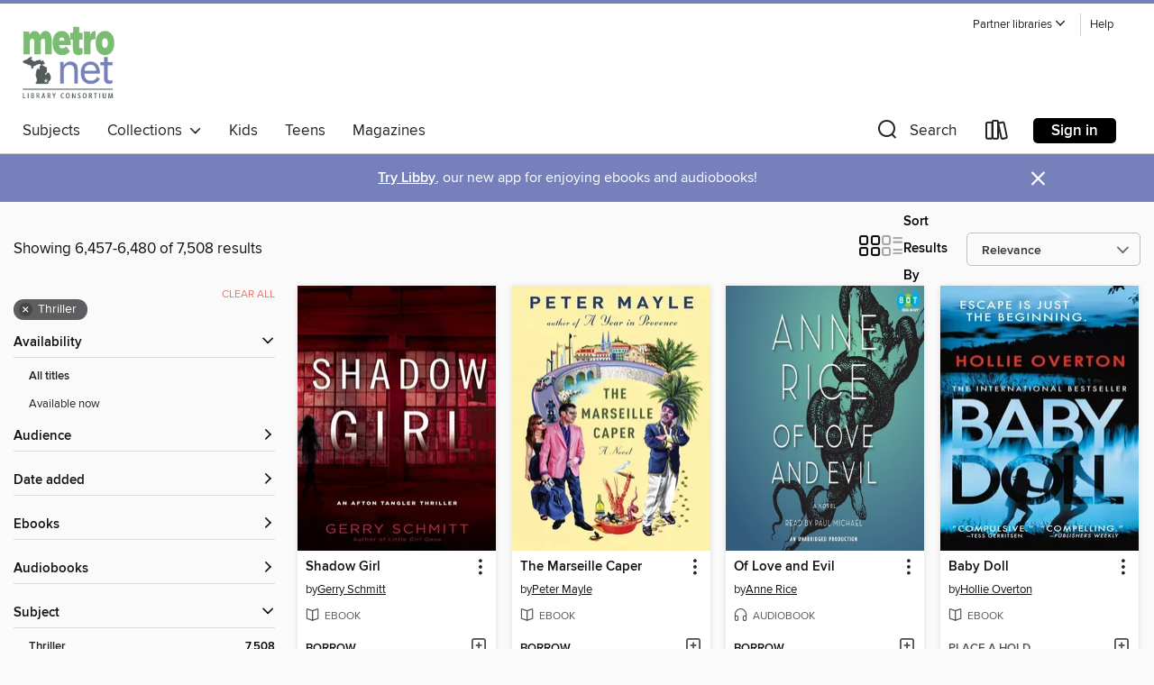

--- FILE ---
content_type: text/html; charset=utf-8
request_url: https://metronet.overdrive.com/search?page=270&sortBy=relevance&subject=100
body_size: 54778
content:
<!DOCTYPE html>
<html lang="en" dir="ltr" class="no-js">
    <head>
        
    
        
    

    <meta name="twitter:title" property="og:title" content="Metro Net Library Consortium"/>
    <meta name="twitter:description" property="og:description" content="See search results in the Metro Net Library Consortium digital collection."/>
    <meta name="twitter:image" property="og:image" content="https://thunder.cdn.overdrive.com/logo-resized/721?1734567506"/>
    <meta property="og:url" content="/search?page=270&amp;sortBy=relevance&amp;subject=100"/>
    <meta name="twitter:card" content="summary" />
    <meta property="og:site_name" content="Metro Net Library Consortium" />
    <meta name="twitter:site" content="@OverDriveLibs" />
    <meta property="og:locale" content="en" />
    <meta name="description" content="See search results in the Metro Net Library Consortium digital collection." />

        <meta http-equiv="X-UA-Compatible" content="IE=edge,chrome=1">
<meta name="viewport" content="width=device-width, initial-scale=1.0 user-scalable=1">





    
        
        
            
        

        <title>Thriller - Metro Net Library Consortium - OverDrive</title>
    


<link rel='shortcut icon' type='image/x-icon' href='https://lightning.od-cdn.com/static/img/favicon.bb86d660d3929b5c0c65389d6a8e8aba.ico' />


    
        <meta name="twitter:title" property="og:title" content="Metro Net Library Consortium"/>
        <meta name="twitter:description" property="og:description" content="Browse, borrow, and enjoy titles from the Metro Net Library Consortium digital collection."/>
        <meta name="twitter:image" property="og:image" content="https://thunder.cdn.overdrive.com/logo-resized/721?1734567506"/>
        <meta property="og:url" content="/search?page=270&amp;sortBy=relevance&amp;subject=100"/>
        <meta name="twitter:card" content="summary" />
        <meta property="og:site_name" content="Metro Net Library Consortium" />
        <meta name="twitter:site" content="@OverDriveLibs" />
        <meta property="og:locale" content="en" />
        
    
<!-- iOS smart app banner -->
    <meta name="apple-itunes-app" content="app-id=1076402606" />
    <!-- Google Play app banner -->
    <link rel="manifest" href="https://lightning.od-cdn.com/static/manifest.ed71e3d923d287cd1dce64ae0d3cc8b8.json">
    <meta name="google-play-app" content="app-id=com.overdrive.mobile.android.libby" />
    <!-- Windows Store app banner -->
    <meta name="msApplication-ID" content="2FA138F6.LibbybyOverDrive" />
    <meta name="msApplication-PackageFamilyName" content="2FA138F6.LibbybyOverDrive_daecb9042jmvt" />


        <link rel="stylesheet" type="text/css" href="https://lightning.od-cdn.com/static/vendor.bundle.min.5eabf64aeb625aca9acda7ccc8bb0256.css" onerror="cdnError(this)" />
        <link rel="stylesheet" type="text/css" href="https://lightning.od-cdn.com/static/app.bundle.min.0daacbc20b85e970d37a37fe3fc3b92b.css" onerror="cdnError(this)" />
        <link rel='shortcut icon' type='image/x-icon' href='https://lightning.od-cdn.com/static/img/favicon.bb86d660d3929b5c0c65389d6a8e8aba.ico' />

        
    <link rel="stylesheet" type="text/css" href="https://lightning.od-cdn.com/static/faceted-media.min.4cf2f9699e20c37ba2839a67bcf88d4d.css" />


        

<link rel="stylesheet" type="text/css" href="/assets/v3/css/45b2cd3100fbdebbdb6e3d5fa7e06ec7/colors.css?primary=%23535c5d&primaryR=83&primaryG=92&primaryB=93&primaryFontColor=%23fff&secondary=%237681bb&secondaryR=118&secondaryG=129&secondaryB=187&secondaryFontColor=%23fff&bannerIsSecondaryColor=false&defaultColor=%23222">

        <script>
    window.OverDrive = window.OverDrive || {};
    window.OverDrive.colors = {};
    window.OverDrive.colors.primary = "#535c5d";
    window.OverDrive.colors.secondary = "#7681bb";
    window.OverDrive.tenant = 21;
    window.OverDrive.libraryName = "Metro Net Library Consortium";
    window.OverDrive.advantageKey = "";
    window.OverDrive.libraryKey = "metronet";
    window.OverDrive.accountIds = [-1];
    window.OverDrive.parentAccountKey = "metronet";
    window.OverDrive.allFeatures = "";
    window.OverDrive.libraryConfigurations = {"autocomplete":{"enabled":true},"content-holds":{"enabled":true},"getACard":{"enabled":false},"backToMainCollectionLink":{"enabled":true},"promoteLibby":{"enabled":true},"switchToLibby":{"enabled":true},"disableOdAppAccess":{"enabled":true},"bannerIsSecondaryColor":{"enabled":false},"lexileScores":{"enabled":true},"atosLevels":{"enabled":true},"gradeLevels":{"enabled":true},"interestLevels":{"enabled":true},"readingHistory":{"enabled":true},"reciprocalLending":{"enabled":true},"OzoneAuthentication":{"enabled":true},"Notifications":{"enabled":true},"kindleFooter":{"enabled":true},"kindleNav":{"enabled":true},"kindleLoanFormatLimit":{"enabled":true},"kindleSearchOffer":{"enabled":true},"kindleLoanOffer":{"enabled":true},"sampleOnlyMode":{},"luckyDayMenuLink":{"enabled":false},"disableWishlist":{"enabled":false},"simplifiedNavigationBar":{"enabled":false},"geo-idc":{"enabled":false},"libby-footer-promo":{"enabled":false}};
    window.OverDrive.mediaItems = {"18739":{"reserveId":"07b5bd2f-907b-4113-8362-8edb2f535f03","subjects":[{"id":"26","name":"Fiction"},{"id":"57","name":"Mystery"},{"id":"100","name":"Thriller"},{"id":"115","name":"Historical Fiction"}],"bisacCodes":["FIC014000","FIC022040"],"bisac":[{"code":"FIC014000","description":"FICTION / Historical / General"},{"code":"FIC022040","description":"Fiction / Mystery & Detective / Women Sleuths"}],"levels":[],"creators":[{"id":108923,"name":"Elizabeth Peters","role":"Author","sortName":"Peters, Elizabeth"}],"languages":[{"id":"en","name":"English"}],"imprint":{"id":"185117","name":"William Morrow"},"isBundledChild":false,"ratings":{"maturityLevel":{"id":"generalcontent","name":"General content"},"naughtyScore":{"id":"GeneralContent","name":"General content"}},"constraints":{"isDisneyEulaRequired":false},"reviewCounts":{"premium":1,"publisherSupplier":1},"awards":[{"id":30,"description":"Grand Master Award","source":"Mystery Writers of America"},{"id":48,"description":"Romantic Times Career Achievement Award Winner","source":"Romantic Times BOOKreviews Magazine"}],"isAvailable":true,"isPreReleaseTitle":false,"estimatedReleaseDate":"2009-10-13T04:00:00Z","sample":{"href":"https://samples.overdrive.com/?crid=07B5BD2F-907B-4113-8362-8EDB2F535F03&.epub-sample.overdrive.com"},"publisher":{"id":"582","name":"HarperCollins"},"series":"Amelia Peabody","description":"<p>","availableCopies":2,"ownedCopies":2,"luckyDayAvailableCopies":0,"luckyDayOwnedCopies":0,"holdsCount":0,"holdsRatio":0,"estimatedWaitDays":7,"isFastlane":false,"availabilityType":"normal","isRecommendableToLibrary":true,"isOwned":true,"isHoldable":true,"isAdvantageFiltered":false,"visitorEligible":true,"juvenileEligible":false,"youngAdultEligible":false,"contentAccessLevels":0,"classifications":{},"type":{"id":"ebook","name":"eBook"},"covers":{"cover150Wide":{"href":"https://img3.od-cdn.com/ImageType-150/0293-1/07B/5BD/2F/{07B5BD2F-907B-4113-8362-8EDB2F535F03}Img150.jpg","height":200,"width":150,"primaryColor":{"hex":"#060807","rgb":{"red":6,"green":8,"blue":7}},"isPlaceholderImage":false},"cover300Wide":{"href":"https://img1.od-cdn.com/ImageType-400/0293-1/07B/5BD/2F/{07B5BD2F-907B-4113-8362-8EDB2F535F03}Img400.jpg","height":400,"width":300,"primaryColor":{"hex":"#070707","rgb":{"red":7,"green":7,"blue":7}},"isPlaceholderImage":false},"cover510Wide":{"href":"https://img3.od-cdn.com/ImageType-100/0293-1/{07B5BD2F-907B-4113-8362-8EDB2F535F03}Img100.jpg","height":680,"width":510,"primaryColor":{"hex":"#070707","rgb":{"red":7,"green":7,"blue":7}},"isPlaceholderImage":false}},"id":"18739","firstCreatorName":"Elizabeth Peters","firstCreatorId":108923,"firstCreatorSortName":"Peters, Elizabeth","title":"The Golden One","sortTitle":"Golden One","starRating":4.2,"starRatingCount":147,"publishDate":"2009-10-13T00:00:00Z","publishDateText":"10/13/2009","formats":[{"identifiers":[{"type":"ASIN","value":"B000FC120A"}],"rights":[],"onSaleDateUtc":"2009-10-13T04:00:00+00:00","hasAudioSynchronizedText":false,"isBundleParent":false,"bundledContent":[],"fulfillmentType":"kindle","id":"ebook-kindle","name":"Kindle Book"},{"identifiers":[{"type":"ISBN","value":"9780061798399"}],"rights":[],"onSaleDateUtc":"2009-10-13T04:00:00+00:00","hasAudioSynchronizedText":false,"isBundleParent":false,"isbn":"9780061798399","bundledContent":[],"sample":{"href":"https://samples.overdrive.com/?crid=07B5BD2F-907B-4113-8362-8EDB2F535F03&.epub-sample.overdrive.com"},"fulfillmentType":"bifocal","id":"ebook-overdrive","name":"OverDrive Read"},{"identifiers":[{"type":"ISBN","value":"9780061798399"}],"rights":[],"fileSize":708906,"onSaleDateUtc":"2009-10-13T04:00:00+00:00","hasAudioSynchronizedText":false,"isBundleParent":false,"isbn":"9780061798399","bundledContent":[],"sample":{"href":"https://excerpts.cdn.overdrive.com/FormatType-410/0293-1/07B/5BD/2F/TheGoldenOne.epub"},"fulfillmentType":"epub","accessibilityStatements":{"waysOfReading":["NoInfoForModifiableDisplay","SomeNonVisualReadingSupport"],"conformance":["NoInfoForStandards"],"navigation":["TableOfContents"],"richContent":[],"hazards":[],"legalConsiderations":[],"additionalInformation":[],"publisherContact":"AccessibilityFeedback@harpercollins.com"},"id":"ebook-epub-adobe","name":"EPUB eBook"},{"identifiers":[{"type":"KoboBookID","value":"8acdf83c-103b-4d63-b110-8df8eb5b8a0a"}],"rights":[],"onSaleDateUtc":"2009-10-13T04:00:00+00:00","hasAudioSynchronizedText":false,"isBundleParent":false,"bundledContent":[],"fulfillmentType":"kobo","id":"ebook-kobo","name":"Kobo eBook"}],"publisherAccount":{"id":"436","name":"HarperCollins Publishers Inc."},"detailedSeries":{"seriesId":514308,"seriesName":"Amelia Peabody","readingOrder":"14","rank":84}},"58680":{"reserveId":"5dd3f9ff-3296-4046-a325-1af8db077e8b","subjects":[{"id":"26","name":"Fiction"},{"id":"86","name":"Suspense"},{"id":"100","name":"Thriller"}],"bisacCodes":["FIC030000","FIC031030"],"bisac":[{"code":"FIC030000","description":"Fiction / Thrillers / Suspense"},{"code":"FIC031030","description":"Fiction / Thrillers / Legal"}],"levels":[],"creators":[{"id":458783,"name":"James Grippando","role":"Author","sortName":"Grippando, James"}],"languages":[{"id":"en","name":"English"}],"imprint":{"id":"195219","name":"Harper"},"isBundledChild":false,"ratings":{"maturityLevel":{"id":"generalcontent","name":"General content"},"naughtyScore":{"id":"GeneralContent","name":"General content"}},"constraints":{"isDisneyEulaRequired":false},"reviewCounts":{"premium":1,"publisherSupplier":6},"isAvailable":true,"isPreReleaseTitle":false,"estimatedReleaseDate":"2009-03-17T04:00:00Z","sample":{"href":"https://samples.overdrive.com/?crid=5DD3F9FF-3296-4046-A325-1AF8DB077E8B&.epub-sample.overdrive.com"},"publisher":{"id":"582","name":"HarperCollins"},"series":"Jack Swyteck","description":"<p>Miami attorney Jack Swyteck is involved in the most explosive criminal trial of his career &#8212; a case that starts with a murder on a military base and concludes with a shocking surprise that will change Jack's life forever.</p><p>A...","availableCopies":1,"ownedCopies":1,"luckyDayAvailableCopies":0,"luckyDayOwnedCopies":0,"holdsCount":0,"holdsRatio":0,"estimatedWaitDays":14,"isFastlane":false,"availabilityType":"normal","isRecommendableToLibrary":true,"isOwned":true,"isHoldable":true,"isAdvantageFiltered":false,"visitorEligible":true,"juvenileEligible":false,"youngAdultEligible":false,"contentAccessLevels":0,"classifications":{},"type":{"id":"ebook","name":"eBook"},"covers":{"cover150Wide":{"href":"https://img2.od-cdn.com/ImageType-150/0293-1/5DD/3F9/FF/{5DD3F9FF-3296-4046-A325-1AF8DB077E8B}Img150.jpg","height":200,"width":150,"primaryColor":{"hex":"#000102","rgb":{"red":0,"green":1,"blue":2}},"isPlaceholderImage":false},"cover300Wide":{"href":"https://img2.od-cdn.com/ImageType-400/0293-1/5DD/3F9/FF/{5DD3F9FF-3296-4046-A325-1AF8DB077E8B}Img400.jpg","height":400,"width":300,"primaryColor":{"hex":"#000000","rgb":{"red":0,"green":0,"blue":0}},"isPlaceholderImage":false},"cover510Wide":{"href":"https://img2.od-cdn.com/ImageType-100/0293-1/{5DD3F9FF-3296-4046-A325-1AF8DB077E8B}Img100.jpg","height":680,"width":510,"primaryColor":{"hex":"#000000","rgb":{"red":0,"green":0,"blue":0}},"isPlaceholderImage":false}},"id":"58680","firstCreatorName":"James Grippando","firstCreatorId":458783,"firstCreatorSortName":"Grippando, James","title":"Hear No Evil","sortTitle":"Hear No Evil","starRating":3.9,"starRatingCount":171,"publishDate":"2009-03-17T00:00:00Z","publishDateText":"03/17/2009","formats":[{"identifiers":[{"type":"ASIN","value":"B000FC1TAI"}],"rights":[],"onSaleDateUtc":"2009-03-17T04:00:00+00:00","hasAudioSynchronizedText":false,"isBundleParent":false,"bundledContent":[],"fulfillmentType":"kindle","id":"ebook-kindle","name":"Kindle Book"},{"identifiers":[{"type":"ISBN","value":"9780061746581"}],"rights":[],"onSaleDateUtc":"2009-03-17T04:00:00+00:00","hasAudioSynchronizedText":false,"isBundleParent":false,"isbn":"9780061746581","bundledContent":[],"sample":{"href":"https://samples.overdrive.com/?crid=5DD3F9FF-3296-4046-A325-1AF8DB077E8B&.epub-sample.overdrive.com"},"fulfillmentType":"bifocal","id":"ebook-overdrive","name":"OverDrive Read"},{"identifiers":[{"type":"ISBN","value":"9780061746581"}],"rights":[],"fileSize":524705,"onSaleDateUtc":"2009-03-17T04:00:00+00:00","hasAudioSynchronizedText":false,"isBundleParent":false,"isbn":"9780061746581","bundledContent":[],"sample":{"href":"https://excerpts.cdn.overdrive.com/FormatType-410/0293-1/5DD/3F9/FF/HearNoEvil.epub"},"fulfillmentType":"epub","accessibilityStatements":{"waysOfReading":["NoInfoForModifiableDisplay","SomeNonVisualReadingSupport"],"conformance":["NoInfoForStandards"],"navigation":[],"richContent":[],"hazards":[],"legalConsiderations":[],"additionalInformation":[]},"id":"ebook-epub-adobe","name":"EPUB eBook"},{"identifiers":[{"type":"KoboBookID","value":"c553e563-8c8e-4d2c-b330-b279255048f5"}],"rights":[],"onSaleDateUtc":"2009-03-17T04:00:00+00:00","hasAudioSynchronizedText":false,"isBundleParent":false,"bundledContent":[],"fulfillmentType":"kobo","id":"ebook-kobo","name":"Kobo eBook"}],"publisherAccount":{"id":"436","name":"HarperCollins Publishers Inc."},"detailedSeries":{"seriesId":1697524,"seriesName":"Jack Swyteck","readingOrder":"4","rank":16}},"148774":{"reserveId":"4f75cf54-99b3-4f30-8cc9-cc5d89cf90c4","subjects":[{"id":"26","name":"Fiction"},{"id":"100","name":"Thriller"}],"bisacCodes":["FIC031000"],"bisac":[{"code":"FIC031000","description":"Fiction / Thrillers / General"}],"levels":[],"creators":[{"id":248123,"name":"Patricia Cornwell","role":"Author","sortName":"Cornwell, Patricia"},{"id":553502,"name":"Kate Reading","role":"Narrator","sortName":"Reading, Kate"}],"languages":[{"id":"en","name":"English"}],"isBundledChild":false,"ratings":{"maturityLevel":{"id":"generalcontent","name":"General content"},"naughtyScore":{"id":"GeneralContent","name":"General content"}},"constraints":{"isDisneyEulaRequired":false},"reviewCounts":{"premium":4,"publisherSupplier":0},"isAvailable":true,"isPreReleaseTitle":false,"estimatedReleaseDate":"2007-11-20T05:00:00Z","sample":{"href":"https://samples.overdrive.com/?crid=4f75cf54-99b3-4f30-8cc9-cc5d89cf90c4&.epub-sample.overdrive.com"},"publisher":{"id":"36925","name":"Penguin Group (USA), Inc."},"series":"Kay Scarpetta","description":"<p>The exhilarating new Dr. Kay Scarpetta novel from America's number-one-bestselling crime writer.","availableCopies":1,"ownedCopies":1,"luckyDayAvailableCopies":0,"luckyDayOwnedCopies":0,"holdsCount":0,"isFastlane":true,"availabilityType":"normal","isRecommendableToLibrary":true,"isOwned":true,"isHoldable":true,"isAdvantageFiltered":false,"visitorEligible":true,"juvenileEligible":false,"youngAdultEligible":false,"contentAccessLevels":0,"classifications":{},"type":{"id":"audiobook","name":"Audiobook"},"covers":{"cover150Wide":{"href":"https://img3.od-cdn.com/ImageType-150/5108-1/4F7/5CF/54/{4F75CF54-99B3-4F30-8CC9-CC5D89CF90C4}Img150.jpg","height":200,"width":150,"primaryColor":{"hex":"#A2C93A","rgb":{"red":162,"green":201,"blue":58}},"isPlaceholderImage":false},"cover300Wide":{"href":"https://img1.od-cdn.com/ImageType-400/5108-1/4F7/5CF/54/{4F75CF54-99B3-4F30-8CC9-CC5D89CF90C4}Img400.jpg","height":400,"width":300,"primaryColor":{"hex":"#ADC83B","rgb":{"red":173,"green":200,"blue":59}},"isPlaceholderImage":false},"cover510Wide":{"href":"https://img2.od-cdn.com/ImageType-100/5108-1/{4F75CF54-99B3-4F30-8CC9-CC5D89CF90C4}Img100.jpg","height":680,"width":510,"primaryColor":{"hex":"#A6CE39","rgb":{"red":166,"green":206,"blue":57}},"isPlaceholderImage":false}},"id":"148774","firstCreatorName":"Patricia Cornwell","firstCreatorId":248123,"firstCreatorSortName":"Cornwell, Patricia","title":"Predator","sortTitle":"Predator","starRating":3.7,"starRatingCount":349,"edition":"Unabridged","publishDate":"2005-10-11T00:00:00Z","publishDateText":"10/11/2005","formats":[{"identifiers":[{"type":"ISBN","value":"9780786564507"},{"type":"8","value":"penguinrandomhouse_audio#9781101193686"}],"rights":[],"fileSize":311325042,"onSaleDateUtc":"2007-11-20T05:00:00+00:00","duration":"10:48:35","hasAudioSynchronizedText":false,"isBundleParent":false,"isbn":"9780786564507","bundledContent":[],"sample":{"href":"https://samples.overdrive.com/?crid=4f75cf54-99b3-4f30-8cc9-cc5d89cf90c4&.epub-sample.overdrive.com"},"fulfillmentType":"bifocal","id":"audiobook-overdrive","name":"OverDrive Listen audiobook"},{"identifiers":[{"type":"ISBN","value":"9780786564507"},{"type":"8","value":"penguinrandomhouse_audio#9781101193686"}],"rights":[],"fileSize":311680500,"onSaleDateUtc":"2007-11-20T05:00:00+00:00","partCount":9,"duration":"10:48:31","hasAudioSynchronizedText":false,"isBundleParent":false,"isbn":"9780786564507","bundledContent":[],"sample":{"href":"https://excerpts.cdn.overdrive.com/FormatType-425/1523-1/148774-Predator.mp3"},"fulfillmentType":"odm","id":"audiobook-mp3","name":"MP3 audiobook"}],"publisherAccount":{"id":"18215","name":"Penguin Group (USA), Inc. - Audiobooks"},"detailedSeries":{"seriesId":512768,"seriesName":"Kay Scarpetta","readingOrder":"14","rank":213}},"204501":{"reserveId":"5bf151b6-dcbd-458b-a9a6-b5ae05eb2393","subjects":[{"id":"26","name":"Fiction"},{"id":"57","name":"Mystery"},{"id":"86","name":"Suspense"},{"id":"100","name":"Thriller"}],"bisacCodes":["FIC022090","FIC030000","FIC050000"],"bisac":[{"code":"FIC022090","description":"Fiction / Mystery & Detective / Private Investigators"},{"code":"FIC030000","description":"Fiction / Thrillers / Suspense"},{"code":"FIC050000","description":"Fiction / Crime"}],"levels":[],"creators":[{"id":233828,"name":"John Lescroart","role":"Author","sortName":"Lescroart, John"}],"languages":[{"id":"en","name":"English"}],"imprint":{"id":"65140","name":"Berkley"},"isBundledChild":false,"ratings":{"maturityLevel":{"id":"generalcontent","name":"General content"},"naughtyScore":{"id":"GeneralContent","name":"General content"}},"constraints":{"isDisneyEulaRequired":false},"reviewCounts":{"premium":1,"publisherSupplier":0},"isAvailable":true,"isPreReleaseTitle":false,"estimatedReleaseDate":"2006-12-26T05:00:00Z","sample":{"href":"https://samples.overdrive.com/?crid=5BF151B6-DCBD-458B-A9A6-B5AE05EB2393&.epub-sample.overdrive.com"},"publisher":{"id":"97289","name":"Penguin Publishing Group"},"series":"Wyatt Hunt","description":"At first, The Hunt Club had a membership of one: private investigator Wyatt Hunt. Since then, others have joined with a common interest in obtaining justice. One member, inspector Devin Juhle, has just caught a major case: the shooting of a...","availableCopies":1,"ownedCopies":1,"luckyDayAvailableCopies":0,"luckyDayOwnedCopies":0,"holdsCount":0,"isFastlane":true,"availabilityType":"normal","isRecommendableToLibrary":true,"isOwned":true,"isHoldable":true,"isAdvantageFiltered":false,"visitorEligible":true,"juvenileEligible":false,"youngAdultEligible":false,"contentAccessLevels":0,"classifications":{},"type":{"id":"ebook","name":"eBook"},"covers":{"cover150Wide":{"href":"https://img2.od-cdn.com/ImageType-150/1523-1/5BF/151/B6/{5BF151B6-DCBD-458B-A9A6-B5AE05EB2393}Img150.jpg","height":200,"width":150,"primaryColor":{"hex":"#FFFBF8","rgb":{"red":255,"green":251,"blue":248}},"isPlaceholderImage":false},"cover300Wide":{"href":"https://img2.od-cdn.com/ImageType-400/1523-1/5BF/151/B6/{5BF151B6-DCBD-458B-A9A6-B5AE05EB2393}Img400.jpg","height":400,"width":300,"primaryColor":{"hex":"#F8FCFD","rgb":{"red":248,"green":252,"blue":253}},"isPlaceholderImage":false},"cover510Wide":{"href":"https://img2.od-cdn.com/ImageType-100/1523-1/{5BF151B6-DCBD-458B-A9A6-B5AE05EB2393}Img100.jpg","height":680,"width":510,"primaryColor":{"hex":"#F5F9FC","rgb":{"red":245,"green":249,"blue":252}},"isPlaceholderImage":false}},"id":"204501","firstCreatorName":"John Lescroart","firstCreatorId":233828,"firstCreatorSortName":"Lescroart, John","title":"The Hunt Club","sortTitle":"Hunt Club","starRating":3.7,"starRatingCount":168,"publishDate":"2006-12-26T00:00:00Z","publishDateText":"12/26/2006","formats":[{"identifiers":[{"type":"ASIN","value":"B004IATCXE"}],"rights":[],"onSaleDateUtc":"2006-12-26T05:00:00+00:00","hasAudioSynchronizedText":false,"isBundleParent":false,"bundledContent":[],"fulfillmentType":"kindle","id":"ebook-kindle","name":"Kindle Book"},{"identifiers":[{"type":"ISBN","value":"9781101191583"}],"rights":[],"onSaleDateUtc":"2006-12-26T05:00:00+00:00","hasAudioSynchronizedText":false,"isBundleParent":false,"isbn":"9781101191583","bundledContent":[],"sample":{"href":"https://samples.overdrive.com/?crid=5BF151B6-DCBD-458B-A9A6-B5AE05EB2393&.epub-sample.overdrive.com"},"fulfillmentType":"bifocal","id":"ebook-overdrive","name":"OverDrive Read"},{"identifiers":[{"type":"ISBN","value":"9781101191583"}],"rights":[],"fileSize":883051,"onSaleDateUtc":"2006-12-26T05:00:00+00:00","hasAudioSynchronizedText":false,"isBundleParent":false,"isbn":"9781101191583","bundledContent":[],"sample":{"href":"https://excerpts.cdn.overdrive.com/FormatType-410/1523-1/5BF/151/B6/HuntClub9781429502252.epub"},"fulfillmentType":"epub","accessibilityStatements":{"waysOfReading":["ModifiableDisplay","SomeNonVisualReadingSupport"],"conformance":["NoInfoForStandards"],"navigation":["TableOfContents"],"richContent":[],"hazards":[],"legalConsiderations":[],"additionalInformation":["NonColorMeansOfConveyingInformation"],"summaryStatement":"Accessibility metadata derived programmatically based on file type."},"id":"ebook-epub-adobe","name":"EPUB eBook"},{"identifiers":[{"type":"KoboBookID","value":"ecd8ecad-b202-3529-8247-c7bd2131fae8"}],"rights":[],"onSaleDateUtc":"2006-12-26T05:00:00+00:00","hasAudioSynchronizedText":false,"isBundleParent":false,"bundledContent":[],"fulfillmentType":"kobo","id":"ebook-kobo","name":"Kobo eBook"}],"publisherAccount":{"id":"3738","name":"Penguin Group (USA), Inc."},"detailedSeries":{"seriesId":561598,"seriesName":"Wyatt Hunt","readingOrder":"1","rank":2}},"226476":{"reserveId":"83440881-c287-4073-8826-ba54a23308a3","subjects":[{"id":"26","name":"Fiction"},{"id":"57","name":"Mystery"},{"id":"86","name":"Suspense"},{"id":"100","name":"Thriller"}],"bisacCodes":["FIC022000","FIC030000"],"bisac":[{"code":"FIC022000","description":"Fiction / Mystery & Detective / General"},{"code":"FIC030000","description":"Fiction / Thrillers / Suspense"}],"levels":[],"creators":[{"id":628303,"name":"Elmore Leonard","role":"Author","sortName":"Leonard, Elmore"}],"languages":[{"id":"en","name":"English"}],"imprint":{"id":"154240","name":"Mariner Books"},"isBundledChild":false,"ratings":{"maturityLevel":{"id":"generalcontent","name":"General content"},"naughtyScore":{"id":"GeneralContent","name":"General content"}},"constraints":{"isDisneyEulaRequired":false},"reviewCounts":{"premium":5,"publisherSupplier":0},"awards":[{"id":30,"description":"Grand Master Award","source":"Mystery Writers of America"},{"id":33,"description":"Diamond Dagger for Lifetime Achievement Award","source":"Crime Writers’ Association"},{"id":97,"description":"The New York Times Best Seller List","source":"The New York Times"}],"isAvailable":true,"isPreReleaseTitle":false,"estimatedReleaseDate":"2009-05-12T04:00:00Z","sample":{"href":"https://samples.overdrive.com/?crid=83440881-C287-4073-8826-BA54A23308A3&.epub-sample.overdrive.com"},"publisher":{"id":"582","name":"HarperCollins"},"description":"<p>\"Road Dogs is terrific, and Elmore Leonard is in a class of one.\"<br />&#8212;Dennis Lehane, author of Shutter Island and Mystic River<p></p><p> </p><p>\"You know from the first sentence that you're in the hands of the original Daddy...","availableCopies":1,"ownedCopies":1,"luckyDayAvailableCopies":0,"luckyDayOwnedCopies":0,"holdsCount":0,"isFastlane":true,"availabilityType":"normal","isRecommendableToLibrary":true,"isOwned":true,"isHoldable":true,"isAdvantageFiltered":false,"visitorEligible":true,"juvenileEligible":false,"youngAdultEligible":false,"contentAccessLevels":0,"classifications":{},"type":{"id":"ebook","name":"eBook"},"covers":{"cover150Wide":{"href":"https://img2.od-cdn.com/ImageType-150/0293-1/834/408/81/{83440881-C287-4073-8826-BA54A23308A3}Img150.jpg","height":200,"width":150,"primaryColor":{"hex":"#C66328","rgb":{"red":198,"green":99,"blue":40}},"isPlaceholderImage":false},"cover300Wide":{"href":"https://img2.od-cdn.com/ImageType-400/0293-1/834/408/81/{83440881-C287-4073-8826-BA54A23308A3}Img400.jpg","height":400,"width":300,"primaryColor":{"hex":"#C66328","rgb":{"red":198,"green":99,"blue":40}},"isPlaceholderImage":false},"cover510Wide":{"href":"https://img1.od-cdn.com/ImageType-100/0293-1/{83440881-C287-4073-8826-BA54A23308A3}Img100.jpg","height":680,"width":510,"primaryColor":{"hex":"#C66328","rgb":{"red":198,"green":99,"blue":40}},"isPlaceholderImage":false}},"id":"226476","firstCreatorName":"Elmore Leonard","firstCreatorId":628303,"firstCreatorSortName":"Leonard, Elmore","title":"Road Dogs","sortTitle":"Road Dogs","starRating":3.6,"starRatingCount":193,"publishDate":"2009-05-12T00:00:00Z","publishDateText":"05/12/2009","formats":[{"identifiers":[{"type":"ASIN","value":"B0028MVHDM"}],"rights":[],"onSaleDateUtc":"2009-05-12T04:00:00+00:00","hasAudioSynchronizedText":false,"isBundleParent":false,"bundledContent":[],"fulfillmentType":"kindle","id":"ebook-kindle","name":"Kindle Book"},{"identifiers":[{"type":"ISBN","value":"9780061876035"}],"rights":[],"onSaleDateUtc":"2009-05-12T04:00:00+00:00","hasAudioSynchronizedText":false,"isBundleParent":false,"isbn":"9780061876035","bundledContent":[],"sample":{"href":"https://samples.overdrive.com/?crid=83440881-C287-4073-8826-BA54A23308A3&.epub-sample.overdrive.com"},"fulfillmentType":"bifocal","id":"ebook-overdrive","name":"OverDrive Read"},{"identifiers":[{"type":"ISBN","value":"9780061876035"}],"rights":[],"fileSize":297728,"onSaleDateUtc":"2009-05-12T04:00:00+00:00","hasAudioSynchronizedText":false,"isBundleParent":false,"isbn":"9780061876035","bundledContent":[],"sample":{"href":"https://excerpts.cdn.overdrive.com/FormatType-410/0293-1/834/408/81/RoadDogs9780061876028.epub"},"fulfillmentType":"epub","accessibilityStatements":{"waysOfReading":["NoInfoForModifiableDisplay","SomeNonVisualReadingSupport"],"conformance":["NoInfoForStandards"],"navigation":["TableOfContents"],"richContent":[],"hazards":[],"legalConsiderations":[],"additionalInformation":[],"publisherContact":"AccessibilityFeedback@harpercollins.com"},"id":"ebook-epub-adobe","name":"EPUB eBook"},{"identifiers":[{"type":"KoboBookID","value":"ac3c7da0-776d-4455-9ce6-6482eb44e36c"}],"rights":[],"onSaleDateUtc":"2009-05-12T04:00:00+00:00","hasAudioSynchronizedText":false,"isBundleParent":false,"bundledContent":[],"fulfillmentType":"kobo","id":"ebook-kobo","name":"Kobo eBook"}],"publisherAccount":{"id":"436","name":"HarperCollins Publishers Inc."}},"239568":{"reserveId":"465ec9ef-ad00-4957-abd6-d226fe3762d8","subjects":[{"id":"26","name":"Fiction"},{"id":"49","name":"Literature"},{"id":"100","name":"Thriller"}],"bisacCodes":["FIC025000","FIC031080"],"bisac":[{"code":"FIC025000","description":"Fiction / Psychological"},{"code":"FIC031080","description":"Fiction / Thrillers / Psychological"}],"levels":[],"creators":[{"id":544310,"name":"Anita Shreve","role":"Author","sortName":"Shreve, Anita"},{"id":606667,"name":"Anna Stone","role":"Narrator","sortName":"Stone, Anna"}],"languages":[{"id":"en","name":"English"}],"isBundledChild":false,"ratings":{"maturityLevel":{"id":"generalcontent","name":"General content"},"naughtyScore":{"id":"GeneralContent","name":"General content"}},"constraints":{"isDisneyEulaRequired":false},"reviewCounts":{"premium":2,"publisherSupplier":0},"isAvailable":true,"isPreReleaseTitle":false,"estimatedReleaseDate":"2009-10-06T04:00:00Z","sample":{"href":"https://samples.overdrive.com/?crid=465EC9EF-AD00-4957-ABD6-D226FE3762D8&.epub-sample.overdrive.com"},"publisher":{"id":"1686","name":"Books on Tape"},"description":"Margaret and Patrick have been married just a few months when they set off on what they hope will be a great adventure&ndash;a year living in Kenya. While Patrick practices equatorial medicine, Margaret works as a photojournalist. Shuttling...","availableCopies":2,"ownedCopies":2,"luckyDayAvailableCopies":0,"luckyDayOwnedCopies":0,"holdsCount":1,"holdsRatio":1,"estimatedWaitDays":14,"isFastlane":false,"availabilityType":"normal","isRecommendableToLibrary":true,"isOwned":true,"isHoldable":true,"isAdvantageFiltered":false,"visitorEligible":true,"juvenileEligible":false,"youngAdultEligible":false,"contentAccessLevels":0,"classifications":{},"type":{"id":"audiobook","name":"Audiobook"},"covers":{"cover150Wide":{"href":"https://img2.od-cdn.com/ImageType-150/1191-1/465/EC9/EF/{465EC9EF-AD00-4957-ABD6-D226FE3762D8}Img150.jpg","height":200,"width":150,"primaryColor":{"hex":"#8F6A62","rgb":{"red":143,"green":106,"blue":98}},"isPlaceholderImage":false},"cover300Wide":{"href":"https://img2.od-cdn.com/ImageType-400/1191-1/465/EC9/EF/{465EC9EF-AD00-4957-ABD6-D226FE3762D8}Img400.jpg","height":400,"width":300,"primaryColor":{"hex":"#75423F","rgb":{"red":117,"green":66,"blue":63}},"isPlaceholderImage":false},"cover510Wide":{"href":"https://img2.od-cdn.com/ImageType-100/1191-1/{465EC9EF-AD00-4957-ABD6-D226FE3762D8}Img100.jpg","height":680,"width":510,"primaryColor":{"hex":"#421414","rgb":{"red":66,"green":20,"blue":20}},"isPlaceholderImage":false}},"id":"239568","firstCreatorName":"Anita Shreve","firstCreatorId":544310,"firstCreatorSortName":"Shreve, Anita","title":"A Change in Altitude","sortTitle":"Change in Altitude","starRating":3.2,"starRatingCount":320,"edition":"Unabridged","publishDate":"2009-10-06T00:00:00Z","publishDateText":"10/06/2009","formats":[{"identifiers":[{"type":"ISBN","value":"9781415964187"},{"type":"LibraryISBN","value":"9781415964187"}],"rights":[],"fileSize":267681118,"onSaleDateUtc":"2009-10-06T04:00:00+00:00","duration":"09:17:40","hasAudioSynchronizedText":false,"isBundleParent":false,"isbn":"9781415964187","bundledContent":[],"sample":{"href":"https://samples.overdrive.com/?crid=465EC9EF-AD00-4957-ABD6-D226FE3762D8&.epub-sample.overdrive.com"},"fulfillmentType":"bifocal","id":"audiobook-overdrive","name":"OverDrive Listen audiobook"},{"identifiers":[{"type":"ISBN","value":"9781415964187"},{"type":"LibraryISBN","value":"9781415964187"}],"rights":[],"fileSize":267946588,"onSaleDateUtc":"2009-10-06T04:00:00+00:00","partCount":8,"duration":"09:17:40","hasAudioSynchronizedText":false,"isBundleParent":false,"isbn":"9781415964187","bundledContent":[],"sample":{"href":"https://excerpts.cdn.overdrive.com/FormatType-425/1191-1/239568-AChangeInAltitude.mp3"},"fulfillmentType":"odm","id":"audiobook-mp3","name":"MP3 audiobook"}],"publisherAccount":{"id":"2792","name":"Books on Tape"}},"276772":{"reserveId":"64a556f6-1ef4-4cd2-b0e9-bebfd155df87","subjects":[{"id":"26","name":"Fiction"},{"id":"49","name":"Literature"},{"id":"86","name":"Suspense"},{"id":"100","name":"Thriller"}],"bisacCodes":["FIC002000","FIC030000","FIC031000"],"bisac":[{"code":"FIC002000","description":"Fiction / Action & Adventure"},{"code":"FIC030000","description":"Fiction / Thrillers / Suspense"},{"code":"FIC031000","description":"Fiction / Thrillers / General"}],"levels":[{"value":"9","id":"atos","name":"ATOS"},{"value":"9-12(UG)","id":"interest-level","name":"Interest Level"},{"low":"700","high":"800","value":"7-8","id":"reading-level","name":"Reading Level"}],"creators":[{"id":636384,"name":"Clive Cussler","role":"Author","sortName":"Cussler, Clive"},{"id":546660,"name":"Dirk Cussler","role":"Author","sortName":"Cussler, Dirk"},{"id":402650,"name":"Scott Brick","role":"Narrator","sortName":"Brick, Scott"}],"languages":[{"id":"en","name":"English"}],"imprint":{"id":"66640","name":"Penguin Audio"},"isBundledChild":false,"ratings":{"maturityLevel":{"id":"generalcontent","name":"General content"},"naughtyScore":{"id":"GeneralContent","name":"General content"}},"constraints":{"isDisneyEulaRequired":false},"reviewCounts":{"premium":3,"publisherSupplier":0},"isAvailable":false,"isPreReleaseTitle":false,"estimatedReleaseDate":"2004-11-30T05:00:00Z","sample":{"href":"https://samples.overdrive.com/?crid=64A556F6-1EF4-4CD2-B0E9-BEBFD155DF87&.epub-sample.overdrive.com"},"publisher":{"id":"1686","name":"Books on Tape"},"series":"Dirk Pitt","description":"<b>Legendary oceanographer Dirk Pitt must work with his children to unravel old battle plans from WWII to prevent a present-day massacre in this novel in the #1 <i>New York Times</i>-bestselling adventure series.</b><br>In the waning days of...","availableCopies":0,"ownedCopies":1,"luckyDayAvailableCopies":0,"luckyDayOwnedCopies":0,"holdsCount":0,"isFastlane":true,"availabilityType":"normal","isRecommendableToLibrary":true,"isOwned":true,"isHoldable":true,"isAdvantageFiltered":false,"visitorEligible":true,"juvenileEligible":false,"youngAdultEligible":false,"contentAccessLevels":0,"classifications":{},"type":{"id":"audiobook","name":"Audiobook"},"covers":{"cover150Wide":{"href":"https://img1.od-cdn.com/ImageType-150/1191-1/64A/556/F6/{64A556F6-1EF4-4CD2-B0E9-BEBFD155DF87}Img150.jpg","height":200,"width":150,"primaryColor":{"hex":"#002F73","rgb":{"red":0,"green":47,"blue":115}},"isPlaceholderImage":false},"cover300Wide":{"href":"https://img2.od-cdn.com/ImageType-400/1191-1/64A/556/F6/{64A556F6-1EF4-4CD2-B0E9-BEBFD155DF87}Img400.jpg","height":400,"width":300,"primaryColor":{"hex":"#002F73","rgb":{"red":0,"green":47,"blue":115}},"isPlaceholderImage":false},"cover510Wide":{"href":"https://img3.od-cdn.com/ImageType-100/1191-1/{64A556F6-1EF4-4CD2-B0E9-BEBFD155DF87}Img100.jpg","height":680,"width":510,"primaryColor":{"hex":"#002F73","rgb":{"red":0,"green":47,"blue":115}},"isPlaceholderImage":false}},"id":"276772","firstCreatorName":"Clive Cussler","firstCreatorId":636384,"firstCreatorSortName":"Cussler, Clive","title":"Black Wind","sortTitle":"Black Wind","starRating":4.1,"starRatingCount":158,"edition":"Unabridged","publishDate":"2021-07-27T00:00:00Z","publishDateText":"07/27/2021","formats":[{"identifiers":[{"type":"ISBN","value":"9781101154380"},{"type":"8","value":"penguinrandomhouse_audio#9781101154380"},{"type":"LibraryISBN","value":"9780593559185"}],"rights":[],"fileSize":458741963,"onSaleDateUtc":"2004-11-30T05:00:00+00:00","duration":"15:55:42","hasAudioSynchronizedText":false,"isBundleParent":false,"isbn":"9780593559185","bundledContent":[],"sample":{"href":"https://samples.overdrive.com/?crid=64A556F6-1EF4-4CD2-B0E9-BEBFD155DF87&.epub-sample.overdrive.com"},"fulfillmentType":"bifocal","id":"audiobook-overdrive","name":"OverDrive Listen audiobook"},{"identifiers":[{"type":"ISBN","value":"9781101154380"},{"type":"8","value":"penguinrandomhouse_audio#9781101154380"},{"type":"LibraryISBN","value":"9780593559185"}],"rights":[],"fileSize":458791544,"onSaleDateUtc":"2004-11-30T05:00:00+00:00","partCount":13,"duration":"16:06:35","hasAudioSynchronizedText":false,"isBundleParent":false,"isbn":"9780593559185","bundledContent":[],"sample":{"href":"https://excerpts.cdn.overdrive.com/FormatType-425/1523-1/276772-BlackWind.mp3"},"fulfillmentType":"odm","id":"audiobook-mp3","name":"MP3 audiobook"}],"publisherAccount":{"id":"2792","name":"Books on Tape"},"detailedSeries":{"seriesId":522544,"seriesName":"Dirk Pitt","readingOrder":"18","rank":159}},"299475":{"reserveId":"9871474e-19c5-448e-8eb7-355ccec83386","subjects":[{"id":"26","name":"Fiction"},{"id":"49","name":"Literature"},{"id":"86","name":"Suspense"},{"id":"100","name":"Thriller"}],"bisacCodes":["FIC009050","FIC030000","FIC039000"],"bisac":[{"code":"FIC009050","description":"Fiction / Fantasy / Paranormal"},{"code":"FIC030000","description":"Fiction / Thrillers / Suspense"},{"code":"FIC039000","description":"Fiction / Visionary & Metaphysical"}],"levels":[],"creators":[{"id":278991,"name":"Anne Rice","role":"Author","sortName":"Rice, Anne"},{"id":446472,"name":"Paul Michael","role":"Narrator","sortName":"Michael, Paul"}],"languages":[{"id":"en","name":"English"}],"imprint":{"id":"61758","name":"Random House Audio"},"isBundledChild":false,"ratings":{"maturityLevel":{"id":"generalcontent","name":"General content"},"naughtyScore":{"id":"GeneralContent","name":"General content"}},"constraints":{"isDisneyEulaRequired":false},"reviewCounts":{"premium":2,"publisherSupplier":3},"isAvailable":true,"isPreReleaseTitle":false,"estimatedReleaseDate":"2010-11-30T05:00:00Z","sample":{"href":"https://samples.overdrive.com/?crid=9871474E-19C5-448E-8EB7-355CCEC83386&.epub-sample.overdrive.com"},"publisher":{"id":"1686","name":"Books on Tape"},"subtitle":"The Songs of the Seraphim, Book Two","series":"Songs of the Seraphim","description":"<b>The second book in nationally bestselling Songs of the Seraphim series is a gripping metaphysical thriller in which angels partner up with assassins, <b>from the author of <i>Interview with the Vampire</i>.</b><br></b><br>Barely recovered from...","availableCopies":1,"ownedCopies":1,"luckyDayAvailableCopies":0,"luckyDayOwnedCopies":0,"holdsCount":0,"holdsRatio":0,"estimatedWaitDays":14,"isFastlane":false,"availabilityType":"normal","isRecommendableToLibrary":true,"isOwned":true,"isHoldable":true,"isAdvantageFiltered":false,"visitorEligible":true,"juvenileEligible":false,"youngAdultEligible":false,"contentAccessLevels":0,"classifications":{},"type":{"id":"audiobook","name":"Audiobook"},"covers":{"cover150Wide":{"href":"https://img1.od-cdn.com/ImageType-150/1191-1/987/147/4E/{9871474E-19C5-448E-8EB7-355CCEC83386}Img150.jpg","height":200,"width":150,"primaryColor":{"hex":"#406E86","rgb":{"red":64,"green":110,"blue":134}},"isPlaceholderImage":false},"cover300Wide":{"href":"https://img2.od-cdn.com/ImageType-400/1191-1/987/147/4E/{9871474E-19C5-448E-8EB7-355CCEC83386}Img400.jpg","height":400,"width":300,"primaryColor":{"hex":"#3F6D87","rgb":{"red":63,"green":109,"blue":135}},"isPlaceholderImage":false},"cover510Wide":{"href":"https://img2.od-cdn.com/ImageType-100/1191-1/{9871474E-19C5-448E-8EB7-355CCEC83386}Img100.jpg","height":680,"width":510,"primaryColor":{"hex":"#3F6D87","rgb":{"red":63,"green":109,"blue":135}},"isPlaceholderImage":false}},"id":"299475","firstCreatorName":"Anne Rice","firstCreatorId":278991,"firstCreatorSortName":"Rice, Anne","title":"Of Love and Evil","sortTitle":"Of Love and Evil The Songs of the Seraphim Book Two","starRating":3.4,"starRatingCount":292,"edition":"Unabridged","publishDate":"2010-11-30T00:00:00Z","publishDateText":"11/30/2010","formats":[{"identifiers":[{"type":"ISBN","value":"9780739316146"},{"type":"8","value":"penguinrandomhouse_audio#9780739316146"},{"type":"LibraryISBN","value":"9780307701893"}],"rights":[],"fileSize":160390999,"onSaleDateUtc":"2010-11-30T05:00:00+00:00","duration":"05:34:08","hasAudioSynchronizedText":false,"isBundleParent":false,"isbn":"9780307701893","bundledContent":[],"sample":{"href":"https://samples.overdrive.com/?crid=9871474E-19C5-448E-8EB7-355CCEC83386&.epub-sample.overdrive.com"},"fulfillmentType":"bifocal","id":"audiobook-overdrive","name":"OverDrive Listen audiobook"},{"identifiers":[{"type":"ISBN","value":"9780739316146"},{"type":"8","value":"penguinrandomhouse_audio#9780739316146"},{"type":"LibraryISBN","value":"9780307701893"}],"rights":[],"fileSize":160412120,"onSaleDateUtc":"2010-11-30T05:00:00+00:00","partCount":5,"duration":"05:34:06","hasAudioSynchronizedText":false,"isBundleParent":false,"isbn":"9780307701893","bundledContent":[],"sample":{"href":"https://excerpts.cdn.overdrive.com/FormatType-425/1191-1/299475-OfLoveAndEvil.mp3"},"fulfillmentType":"odm","id":"audiobook-mp3","name":"MP3 audiobook"}],"publisherAccount":{"id":"2792","name":"Books on Tape"},"detailedSeries":{"seriesId":521472,"seriesName":"Songs of the Seraphim","readingOrder":"2","rank":7}},"601908":{"reserveId":"688a1a61-36ee-40c8-a8f6-0416fdbe81d8","subjects":[{"id":"26","name":"Fiction"},{"id":"49","name":"Literature"},{"id":"100","name":"Thriller"}],"bisacCodes":["FIC000000","FIC031010"],"bisac":[{"code":"FIC000000","description":"Fiction / General"},{"code":"FIC031010","description":"Fiction / Thrillers / Crime"}],"levels":[{"value":"5.3","id":"atos","name":"ATOS"},{"value":"9-12(UG)","id":"interest-level","name":"Interest Level"},{"low":"400","high":"400","value":"4","id":"reading-level","name":"Reading Level"}],"creators":[{"id":253653,"name":"Ted Dekker","role":"Author","sortName":"Dekker, Ted"}],"languages":[{"id":"en","name":"English"}],"imprint":{"id":"167879","name":"Thomas Nelson"},"isBundledChild":false,"ratings":{"maturityLevel":{"id":"generalcontent","name":"General content"},"naughtyScore":{"id":"GeneralContent","name":"General content"}},"constraints":{"isDisneyEulaRequired":false},"reviewCounts":{"premium":2,"publisherSupplier":0},"isAvailable":true,"isPreReleaseTitle":false,"estimatedReleaseDate":"2008-01-30T05:00:00Z","sample":{"href":"https://samples.overdrive.com/?crid=688A1A61-36EE-40C8-A8F6-0416FDBE81D8&.epub-sample.overdrive.com"},"publisher":{"id":"355873","name":"Thomas Nelson"},"description":"Enter a world of death and near-death that blurs the lines between fiction and reality in a way that will leave you stunned.\nIt takes an obsessive mind to know one. And Daniel Clark knows the elusive killer he's been stalking. He's devoted every...","availableCopies":2,"ownedCopies":2,"luckyDayAvailableCopies":0,"luckyDayOwnedCopies":0,"holdsCount":0,"isFastlane":true,"availabilityType":"normal","isRecommendableToLibrary":true,"isOwned":true,"isHoldable":true,"isAdvantageFiltered":false,"visitorEligible":true,"juvenileEligible":false,"youngAdultEligible":false,"contentAccessLevels":0,"classifications":{},"type":{"id":"ebook","name":"eBook"},"covers":{"cover150Wide":{"href":"https://img2.od-cdn.com/ImageType-150/2363-1/{688A1A61-36EE-40C8-A8F6-0416FDBE81D8}IMG150.JPG","height":200,"width":150,"primaryColor":{"hex":"#030400","rgb":{"red":3,"green":4,"blue":0}},"isPlaceholderImage":false},"cover300Wide":{"href":"https://img2.od-cdn.com/ImageType-400/2363-1/{688A1A61-36EE-40C8-A8F6-0416FDBE81D8}IMG400.JPG","height":400,"width":300,"primaryColor":{"hex":"#000100","rgb":{"red":0,"green":1,"blue":0}},"isPlaceholderImage":false},"cover510Wide":{"href":"https://img1.od-cdn.com/ImageType-100/2363-1/{688A1A61-36EE-40C8-A8F6-0416FDBE81D8}IMG100.JPG","height":680,"width":510,"primaryColor":{"hex":"#020400","rgb":{"red":2,"green":4,"blue":0}},"isPlaceholderImage":false}},"id":"601908","firstCreatorName":"Ted Dekker","firstCreatorId":253653,"firstCreatorSortName":"Dekker, Ted","title":"Adam","sortTitle":"Adam","starRating":3.8,"starRatingCount":318,"publishDate":"2008-01-30T00:00:00Z","publishDateText":"01/30/2008","formats":[{"identifiers":[{"type":"ASIN","value":"B007V8Z33S"}],"rights":[],"onSaleDateUtc":"2008-01-30T05:00:00+00:00","hasAudioSynchronizedText":false,"isBundleParent":false,"bundledContent":[],"fulfillmentType":"kindle","id":"ebook-kindle","name":"Kindle Book"},{"identifiers":[{"type":"ISBN","value":"9781418537081"}],"rights":[],"onSaleDateUtc":"2008-01-30T05:00:00+00:00","hasAudioSynchronizedText":false,"isBundleParent":false,"isbn":"9781418537081","bundledContent":[],"sample":{"href":"https://samples.overdrive.com/?crid=688A1A61-36EE-40C8-A8F6-0416FDBE81D8&.epub-sample.overdrive.com"},"fulfillmentType":"bifocal","id":"ebook-overdrive","name":"OverDrive Read"},{"identifiers":[{"type":"ISBN","value":"9781418537081"}],"rights":[],"fileSize":1453523,"onSaleDateUtc":"2008-01-30T05:00:00+00:00","hasAudioSynchronizedText":false,"isBundleParent":false,"isbn":"9781418537081","bundledContent":[],"sample":{"href":"https://excerpts.cdn.overdrive.com/FormatType-410/2824-1/688/A1A/61/Adam9781418537081.epub"},"fulfillmentType":"epub","accessibilityStatements":{"waysOfReading":["NoInfoForModifiableDisplay","SomeNonVisualReadingSupport"],"conformance":["NoInfoForStandards"],"navigation":[],"richContent":[],"hazards":["HazardsUnknown"],"legalConsiderations":[],"additionalInformation":[]},"id":"ebook-epub-adobe","name":"EPUB eBook"},{"identifiers":[{"type":"KoboBookID","value":"bc7bcd7c-dd11-3fa3-803e-e61c587e8b52"}],"rights":[],"onSaleDateUtc":"2008-01-30T05:00:00+00:00","hasAudioSynchronizedText":false,"isBundleParent":false,"bundledContent":[],"fulfillmentType":"kobo","id":"ebook-kobo","name":"Kobo eBook"}],"publisherAccount":{"id":"6171","name":"Open Road Integrated Media"}},"626661":{"reserveId":"6c1b2fa0-84ac-469f-b210-f81695c461c8","subjects":[{"id":"26","name":"Fiction"},{"id":"57","name":"Mystery"},{"id":"86","name":"Suspense"},{"id":"100","name":"Thriller"}],"bisacCodes":["FIC022020","FIC030000","FIC050000"],"bisac":[{"code":"FIC022020","description":"Fiction / Mystery & Detective / Police Procedural"},{"code":"FIC030000","description":"Fiction / Thrillers / Suspense"},{"code":"FIC050000","description":"Fiction / Crime"}],"levels":[],"creators":[{"id":291240,"name":"Lisa Unger","role":"Author","sortName":"Unger, Lisa"}],"languages":[{"id":"en","name":"English"}],"imprint":{"id":"133595","name":"Broadway Books"},"isBundledChild":false,"ratings":{"maturityLevel":{"id":"generalcontent","name":"General content"},"naughtyScore":{"id":"GeneralContent","name":"General content"}},"constraints":{"isDisneyEulaRequired":false},"reviewCounts":{"premium":0,"publisherSupplier":0},"isAvailable":true,"isPreReleaseTitle":false,"estimatedReleaseDate":"2012-02-07T05:00:00Z","sample":{"href":"https://samples.overdrive.com/?crid=6C1B2FA0-84AC-469F-B210-F81695C461C8&.epub-sample.overdrive.com"},"publisher":{"id":"590","name":"Crown"},"subtitle":"A Novel","series":"Lydia Strong","description":"<b>Book Three in Lisa Unger's Lydia Strong series</b><br> <b>&#160;</b><br>Acclaimed artist Julian Ross has just been found standing over her husband&rsquo;s bloody corpse in their New York City apartment. Julian claims that she slept peacefully...","availableCopies":2,"ownedCopies":2,"luckyDayAvailableCopies":0,"luckyDayOwnedCopies":0,"holdsCount":0,"isFastlane":true,"availabilityType":"normal","isRecommendableToLibrary":true,"isOwned":true,"isHoldable":true,"isAdvantageFiltered":false,"visitorEligible":true,"juvenileEligible":false,"youngAdultEligible":false,"contentAccessLevels":0,"classifications":{},"type":{"id":"ebook","name":"eBook"},"covers":{"cover150Wide":{"href":"https://img2.od-cdn.com/ImageType-150/0111-1/6C1/B2F/A0/{6C1B2FA0-84AC-469F-B210-F81695C461C8}Img150.jpg","height":200,"width":150,"primaryColor":{"hex":"#0B0B0B","rgb":{"red":11,"green":11,"blue":11}},"isPlaceholderImage":false},"cover300Wide":{"href":"https://img2.od-cdn.com/ImageType-400/0111-1/6C1/B2F/A0/{6C1B2FA0-84AC-469F-B210-F81695C461C8}Img400.jpg","height":400,"width":300,"primaryColor":{"hex":"#0B0B0B","rgb":{"red":11,"green":11,"blue":11}},"isPlaceholderImage":false},"cover510Wide":{"href":"https://img3.od-cdn.com/ImageType-100/0111-1/{6C1B2FA0-84AC-469F-B210-F81695C461C8}Img100.jpg","height":680,"width":510,"primaryColor":{"hex":"#0B0B0B","rgb":{"red":11,"green":11,"blue":11}},"isPlaceholderImage":false}},"id":"626661","firstCreatorName":"Lisa Unger","firstCreatorId":291240,"firstCreatorSortName":"Unger, Lisa","title":"Twice","sortTitle":"Twice A Novel","starRating":3.8,"starRatingCount":169,"publishDate":"2012-02-07T00:00:00Z","publishDateText":"02/07/2012","formats":[{"identifiers":[{"type":"PublisherCatalogNumber","value":"214809"},{"type":"ASIN","value":"B00540PAHY"}],"rights":[],"onSaleDateUtc":"2012-02-07T05:00:00+00:00","hasAudioSynchronizedText":false,"isBundleParent":false,"bundledContent":[],"fulfillmentType":"kindle","id":"ebook-kindle","name":"Kindle Book"},{"identifiers":[{"type":"ISBN","value":"9780307953186"},{"type":"PublisherCatalogNumber","value":"214809"}],"rights":[],"onSaleDateUtc":"2012-02-07T05:00:00+00:00","hasAudioSynchronizedText":false,"isBundleParent":false,"isbn":"9780307953186","bundledContent":[],"sample":{"href":"https://samples.overdrive.com/?crid=6C1B2FA0-84AC-469F-B210-F81695C461C8&.epub-sample.overdrive.com"},"fulfillmentType":"bifocal","id":"ebook-overdrive","name":"OverDrive Read"},{"identifiers":[{"type":"ISBN","value":"9780307953186"},{"type":"PublisherCatalogNumber","value":"214809"}],"rights":[],"fileSize":4928155,"onSaleDateUtc":"2012-02-07T05:00:00+00:00","hasAudioSynchronizedText":false,"isBundleParent":false,"isbn":"9780307953186","bundledContent":[],"sample":{"href":"https://excerpts.cdn.overdrive.com/FormatType-410/0111-1/6C1/B2F/A0/TwiceANovel9780307953186.epub"},"fulfillmentType":"epub","accessibilityStatements":{"waysOfReading":["ModifiableDisplay","SomeNonVisualReadingSupport"],"conformance":["NoInfoForStandards"],"navigation":["TableOfContents"],"richContent":[],"hazards":[],"legalConsiderations":[],"additionalInformation":["HighContrastText","NonColorMeansOfConveyingInformation"],"summaryStatement":"Accessibility features highlighted in metadata are based on this ebook's content and format."},"id":"ebook-epub-adobe","name":"EPUB eBook"},{"identifiers":[{"type":"PublisherCatalogNumber","value":"214809"},{"type":"KoboBookID","value":"e333c618-6178-42cb-9838-5c9c64cbf5df"}],"rights":[],"onSaleDateUtc":"2012-02-07T05:00:00+00:00","hasAudioSynchronizedText":false,"isBundleParent":false,"bundledContent":[],"fulfillmentType":"kobo","id":"ebook-kobo","name":"Kobo eBook"}],"publisherAccount":{"id":"221","name":"Random House, Inc."},"detailedSeries":{"seriesId":521609,"seriesName":"Lydia Strong","readingOrder":"3","rank":5}},"658983":{"reserveId":"eb512c78-8a70-489d-a5f0-08fa591d94c5","subjects":[{"id":"26","name":"Fiction"},{"id":"57","name":"Mystery"},{"id":"86","name":"Suspense"},{"id":"100","name":"Thriller"}],"bisacCodes":["FIC022000","FIC030000","FIC031000"],"bisac":[{"code":"FIC022000","description":"Fiction / Mystery & Detective / General"},{"code":"FIC030000","description":"Fiction / Thrillers / Suspense"},{"code":"FIC031000","description":"Fiction / Thrillers / General"}],"levels":[],"creators":[{"id":631359,"name":"Neal Baer","role":"Author","sortName":"Baer, Neal"},{"id":77812,"name":"Jonathan Greene","role":"Author","sortName":"Greene, Jonathan"},{"id":167134,"name":"Bernadette Dunne","role":"Narrator","sortName":"Dunne, Bernadette"}],"languages":[{"id":"en","name":"English"}],"imprint":{"id":"10126","name":"Blackstone Audio, Inc., and Buck 50 Productions, LLC"},"isBundledChild":false,"ratings":{"maturityLevel":{"id":"generalcontent","name":"General content"},"naughtyScore":{"id":"GeneralContent","name":"General content"}},"constraints":{"isDisneyEulaRequired":false},"reviewCounts":{"premium":2,"publisherSupplier":2},"isAvailable":true,"isPreReleaseTitle":false,"estimatedReleaseDate":"2011-12-13T05:00:00Z","sample":{"href":"https://samples.overdrive.com/?crid=EB512C78-8A70-489D-A5F0-08FA591D94C5&.epub-sample.overdrive.com"},"publisher":{"id":"121637","name":"Blackstone Publishing"},"series":"Claire Waters","description":"<p>A heart-pounding glimpse into the world of forensic psychiatry, Kill Switch marks the powerful fiction debut of Neal Baer and Jonathan Greene&#8212;former executive producers of television's acclaimed Law &amp; Order: Special Victims Unit....","availableCopies":1,"ownedCopies":1,"luckyDayAvailableCopies":0,"luckyDayOwnedCopies":0,"holdsCount":0,"isFastlane":true,"availabilityType":"normal","isRecommendableToLibrary":true,"isOwned":true,"isHoldable":true,"isAdvantageFiltered":false,"visitorEligible":true,"juvenileEligible":false,"youngAdultEligible":false,"contentAccessLevels":0,"classifications":{},"type":{"id":"audiobook","name":"Audiobook"},"covers":{"cover150Wide":{"href":"https://img3.od-cdn.com/ImageType-150/0887-1/EB5/12C/78/{EB512C78-8A70-489D-A5F0-08FA591D94C5}Img150.jpg","height":200,"width":150,"primaryColor":{"hex":"#9F1C21","rgb":{"red":159,"green":28,"blue":33}},"isPlaceholderImage":false},"cover300Wide":{"href":"https://img2.od-cdn.com/ImageType-400/0887-1/EB5/12C/78/{EB512C78-8A70-489D-A5F0-08FA591D94C5}Img400.jpg","height":400,"width":300,"primaryColor":{"hex":"#932321","rgb":{"red":147,"green":35,"blue":33}},"isPlaceholderImage":false},"cover510Wide":{"href":"https://img3.od-cdn.com/ImageType-100/0887-1/{EB512C78-8A70-489D-A5F0-08FA591D94C5}Img100.jpg","height":680,"width":510,"primaryColor":{"hex":"#971F20","rgb":{"red":151,"green":31,"blue":32}},"isPlaceholderImage":false}},"id":"658983","firstCreatorName":"Neal Baer","firstCreatorId":631359,"firstCreatorSortName":"Baer, Neal","title":"Kill Switch","sortTitle":"Kill Switch","starRating":3.6,"starRatingCount":600,"edition":"Unabridged","publishDate":"2011-12-13T00:00:00Z","publishDateText":"12/13/2011","formats":[{"identifiers":[{"type":"ISBN","value":"9781481589864"},{"type":"PublisherCatalogNumber","value":"9781982467357"},{"type":"LibraryISBN","value":"9781481589857"}],"rights":[],"fileSize":266308750,"onSaleDateUtc":"2011-12-13T05:00:00+00:00","duration":"09:14:48","hasAudioSynchronizedText":false,"isBundleParent":false,"isbn":"9781481589857","bundledContent":[],"sample":{"href":"https://samples.overdrive.com/?crid=EB512C78-8A70-489D-A5F0-08FA591D94C5&.epub-sample.overdrive.com"},"fulfillmentType":"bifocal","id":"audiobook-overdrive","name":"OverDrive Listen audiobook"},{"identifiers":[{"type":"ISBN","value":"9781481589864"},{"type":"PublisherCatalogNumber","value":"9781982467357"},{"type":"LibraryISBN","value":"9781481589857"}],"rights":[],"fileSize":266342540,"onSaleDateUtc":"2011-12-13T05:00:00+00:00","partCount":8,"duration":"09:14:44","hasAudioSynchronizedText":false,"isBundleParent":false,"isbn":"9781481589857","bundledContent":[],"sample":{"href":"https://excerpts.cdn.overdrive.com/FormatType-425/0887-1/658983-KillSwitch.mp3"},"fulfillmentType":"odm","id":"audiobook-mp3","name":"MP3 audiobook"}],"publisherAccount":{"id":"1956","name":"Blackstone Audio, Inc."},"detailedSeries":{"seriesId":816519,"seriesName":"Claire Waters","readingOrder":"1","rank":1}},"785996":{"reserveId":"70cfdf3a-0e68-4f90-93b2-470c07dbbd5a","subjects":[{"id":"26","name":"Fiction"},{"id":"100","name":"Thriller"},{"id":"115","name":"Historical Fiction"}],"bisacCodes":["FIC002000","FIC014000","FIC031000"],"bisac":[{"code":"FIC002000","description":"Fiction / Action & Adventure"},{"code":"FIC014000","description":"FICTION / Historical / General"},{"code":"FIC031000","description":"Fiction / Thrillers / General"}],"levels":[],"creators":[{"id":52240,"name":"Kim Fay","role":"Author","sortName":"Fay, Kim"}],"languages":[{"id":"en","name":"English"}],"imprint":{"id":"821","name":"Ballantine Books"},"isBundledChild":false,"ratings":{"maturityLevel":{"id":"generalcontent","name":"General content"},"naughtyScore":{"id":"GeneralContent","name":"General content"}},"constraints":{"isDisneyEulaRequired":false},"reviewCounts":{"premium":3,"publisherSupplier":3},"isAvailable":true,"isPreReleaseTitle":false,"estimatedReleaseDate":"2012-08-21T04:00:00Z","sample":{"href":"https://samples.overdrive.com/?crid=70CFDF3A-0E68-4F90-93B2-470C07DBBD5A&.epub-sample.overdrive.com"},"publisher":{"id":"1054","name":"Random House Publishing Group"},"subtitle":"A Novel","description":"<b>Edgar Award Finalist for Best First Novel by an American Author</b><br> <b>&#160;</b><br> <b>&ldquo;Captivating . . . has qualities any reader would wish for: adventure, romance, history and a vividly described exotic...","availableCopies":4,"ownedCopies":4,"luckyDayAvailableCopies":0,"luckyDayOwnedCopies":0,"holdsCount":0,"isFastlane":true,"availabilityType":"normal","isRecommendableToLibrary":true,"isOwned":true,"isHoldable":true,"isAdvantageFiltered":false,"visitorEligible":true,"juvenileEligible":false,"youngAdultEligible":false,"contentAccessLevels":0,"classifications":{},"type":{"id":"ebook","name":"eBook"},"covers":{"cover150Wide":{"href":"https://img1.od-cdn.com/ImageType-150/0111-1/70C/FDF/3A/{70CFDF3A-0E68-4F90-93B2-470C07DBBD5A}Img150.jpg","height":200,"width":150,"primaryColor":{"hex":"#B7A7AA","rgb":{"red":183,"green":167,"blue":170}},"isPlaceholderImage":false},"cover300Wide":{"href":"https://img1.od-cdn.com/ImageType-400/0111-1/70C/FDF/3A/{70CFDF3A-0E68-4F90-93B2-470C07DBBD5A}Img400.jpg","height":400,"width":300,"primaryColor":{"hex":"#B6A6A9","rgb":{"red":182,"green":166,"blue":169}},"isPlaceholderImage":false},"cover510Wide":{"href":"https://img1.od-cdn.com/ImageType-100/0111-1/{70CFDF3A-0E68-4F90-93B2-470C07DBBD5A}Img100.jpg","height":680,"width":510,"primaryColor":{"hex":"#B6A6A9","rgb":{"red":182,"green":166,"blue":169}},"isPlaceholderImage":false}},"id":"785996","firstCreatorName":"Kim Fay","firstCreatorId":52240,"firstCreatorSortName":"Fay, Kim","title":"The Map of Lost Memories","sortTitle":"Map of Lost Memories A Novel","starRating":3.4,"starRatingCount":177,"publishDate":"2012-08-21T00:00:00Z","publishDateText":"08/21/2012","formats":[{"identifiers":[{"type":"PublisherCatalogNumber","value":"214266"},{"type":"ASIN","value":"B005FY6QR2"}],"rights":[],"onSaleDateUtc":"2012-08-21T04:00:00+00:00","hasAudioSynchronizedText":false,"isBundleParent":false,"bundledContent":[],"fulfillmentType":"kindle","id":"ebook-kindle","name":"Kindle Book"},{"identifiers":[{"type":"ISBN","value":"9780345531353"},{"type":"PublisherCatalogNumber","value":"214266"}],"rights":[],"onSaleDateUtc":"2012-08-21T04:00:00+00:00","hasAudioSynchronizedText":false,"isBundleParent":false,"isbn":"9780345531353","bundledContent":[],"sample":{"href":"https://samples.overdrive.com/?crid=70CFDF3A-0E68-4F90-93B2-470C07DBBD5A&.epub-sample.overdrive.com"},"fulfillmentType":"bifocal","id":"ebook-overdrive","name":"OverDrive Read"},{"identifiers":[{"type":"ISBN","value":"9780345531353"},{"type":"PublisherCatalogNumber","value":"214266"}],"rights":[],"fileSize":3025858,"onSaleDateUtc":"2012-08-21T04:00:00+00:00","hasAudioSynchronizedText":false,"isBundleParent":false,"isbn":"9780345531353","bundledContent":[],"sample":{"href":"https://excerpts.cdn.overdrive.com/FormatType-410/0111-1/70C/FDF/3A/MapofLostMemoriesANovel9780345531353.epub"},"fulfillmentType":"epub","accessibilityStatements":{"waysOfReading":["ModifiableDisplay","SomeNonVisualReadingSupport"],"conformance":["NoInfoForStandards"],"navigation":["TableOfContents"],"richContent":[],"hazards":[],"legalConsiderations":[],"additionalInformation":["NonColorMeansOfConveyingInformation"],"summaryStatement":"Accessibility metadata derived programmatically based on file type."},"id":"ebook-epub-adobe","name":"EPUB eBook"},{"identifiers":[{"type":"PublisherCatalogNumber","value":"214266"},{"type":"KoboBookID","value":"3f1e5263-bd7f-4d15-a61f-2b4ceb114397"}],"rights":[],"onSaleDateUtc":"2012-08-21T04:00:00+00:00","hasAudioSynchronizedText":false,"isBundleParent":false,"bundledContent":[],"fulfillmentType":"kobo","id":"ebook-kobo","name":"Kobo eBook"}],"publisherAccount":{"id":"221","name":"Random House, Inc."}},"902320":{"reserveId":"f6ae584b-2f23-430d-8bc7-0be7096ae622","subjects":[{"id":"24","name":"Fantasy"},{"id":"26","name":"Fiction"},{"id":"38","name":"Horror"},{"id":"100","name":"Thriller"}],"bisacCodes":["FIC009000","FIC015000","FIC031000"],"bisac":[{"code":"FIC009000","description":"Fiction / Fantasy / General"},{"code":"FIC015000","description":"FICTION / Horror / General"},{"code":"FIC031000","description":"Fiction / Thrillers / General"}],"levels":[],"creators":[{"id":267565,"name":"Dean Koontz","role":"Author","sortName":"Koontz, Dean"}],"languages":[{"id":"en","name":"English"}],"imprint":{"id":"3121","name":"Bantam"},"isBundledChild":false,"ratings":{"maturityLevel":{"id":"generalcontent","name":"General content"},"naughtyScore":{"id":"GeneralContent","name":"General content"}},"constraints":{"isDisneyEulaRequired":false},"reviewCounts":{"premium":0,"publisherSupplier":1},"isAvailable":true,"isPreReleaseTitle":false,"estimatedReleaseDate":"2012-06-25T04:00:00Z","sample":{"href":"https://samples.overdrive.com/?crid=F6AE584B-2F23-430D-8BC7-0BE7096AE622&.epub-sample.overdrive.com"},"publisher":{"id":"1054","name":"Random House Publishing Group"},"series":"Odd Thomas","description":"<p><b>Leading up to the highly anticipated arrival of <i>Odd Apocalypse,</i> catch up with Odd Thomas in <i>Odd Interlude </i>this summer a special three-part eBook series by #1 bestselling master of suspense Dean Koontz! Here is the...","availableCopies":1,"ownedCopies":1,"luckyDayAvailableCopies":0,"luckyDayOwnedCopies":0,"holdsCount":0,"isFastlane":true,"availabilityType":"normal","isRecommendableToLibrary":true,"isOwned":true,"isHoldable":true,"isAdvantageFiltered":false,"visitorEligible":true,"juvenileEligible":false,"youngAdultEligible":false,"contentAccessLevels":0,"classifications":{},"type":{"id":"ebook","name":"eBook"},"covers":{"cover150Wide":{"href":"https://img1.od-cdn.com/ImageType-150/0111-1/F6A/E58/4B/{F6AE584B-2F23-430D-8BC7-0BE7096AE622}Img150.jpg","height":200,"width":150,"primaryColor":{"hex":"#000000","rgb":{"red":0,"green":0,"blue":0}},"isPlaceholderImage":false},"cover300Wide":{"href":"https://img1.od-cdn.com/ImageType-400/0111-1/F6A/E58/4B/{F6AE584B-2F23-430D-8BC7-0BE7096AE622}Img400.jpg","height":400,"width":300,"primaryColor":{"hex":"#000000","rgb":{"red":0,"green":0,"blue":0}},"isPlaceholderImage":false},"cover510Wide":{"href":"https://img3.od-cdn.com/ImageType-100/0111-1/{F6AE584B-2F23-430D-8BC7-0BE7096AE622}Img100.jpg","height":680,"width":510,"primaryColor":{"hex":"#000000","rgb":{"red":0,"green":0,"blue":0}},"isPlaceholderImage":false}},"id":"902320","firstCreatorName":"Dean Koontz","firstCreatorId":267565,"firstCreatorSortName":"Koontz, Dean","title":"Odd Interlude #3","sortTitle":"Odd Interlude 03","starRating":3.9,"starRatingCount":314,"publishDate":"2012-06-25T00:00:00Z","publishDateText":"06/25/2012","formats":[{"identifiers":[{"type":"ISBN","value":"9780345536785"},{"type":"PublisherCatalogNumber","value":"220140"}],"rights":[],"onSaleDateUtc":"2012-06-25T04:00:00+00:00","hasAudioSynchronizedText":false,"isBundleParent":false,"isbn":"9780345536785","bundledContent":[],"sample":{"href":"https://samples.overdrive.com/?crid=F6AE584B-2F23-430D-8BC7-0BE7096AE622&.epub-sample.overdrive.com"},"fulfillmentType":"bifocal","id":"ebook-overdrive","name":"OverDrive Read"},{"identifiers":[{"type":"ISBN","value":"9780345536785"},{"type":"PublisherCatalogNumber","value":"220140"}],"rights":[],"fileSize":2066428,"onSaleDateUtc":"2012-06-25T04:00:00+00:00","hasAudioSynchronizedText":false,"isBundleParent":false,"isbn":"9780345536785","bundledContent":[],"sample":{"href":"https://excerpts.cdn.overdrive.com/FormatType-410/0111-1/F6A/E58/4B/OddInterlude039780345536785.epub"},"fulfillmentType":"epub","id":"ebook-epub-adobe","name":"EPUB eBook"}],"publisherAccount":{"id":"221","name":"Random House, Inc."},"detailedSeries":{"seriesId":555078,"seriesName":"Odd Thomas","readingOrder":"4.3","rank":35}},"902344":{"reserveId":"dca60e43-440a-40e4-b32a-7268edb759f7","subjects":[{"id":"26","name":"Fiction"},{"id":"57","name":"Mystery"},{"id":"86","name":"Suspense"},{"id":"100","name":"Thriller"}],"bisacCodes":["FIC022080","FIC030000","FIC050000"],"bisac":[{"code":"FIC022080","description":"FICTION / Mystery & Detective / International Crime & Mystery"},{"code":"FIC030000","description":"Fiction / Thrillers / Suspense"},{"code":"FIC050000","description":"Fiction / Crime"}],"levels":[],"creators":[{"id":62644,"name":"Peter Mayle","role":"Author","sortName":"Mayle, Peter"}],"languages":[{"id":"en","name":"English"}],"imprint":{"id":"2798","name":"Vintage"},"isBundledChild":false,"ratings":{"maturityLevel":{"id":"generalcontent","name":"General content"},"naughtyScore":{"id":"GeneralContent","name":"General content"}},"constraints":{"isDisneyEulaRequired":false},"reviewCounts":{"premium":4,"publisherSupplier":3},"isAvailable":true,"isPreReleaseTitle":false,"estimatedReleaseDate":"2012-11-06T05:00:00Z","sample":{"href":"https://samples.overdrive.com/?crid=DCA60E43-440A-40E4-B32A-7268EDB759F7&.epub-sample.overdrive.com"},"publisher":{"id":"2440","name":"Knopf Doubleday Publishing Group"},"series":"Sam Levitt","description":"Lovable rogue and sleuth extraordinaire Sam Levitt is back in another beguiling, as-only-Peter-Mayle-can-write-it romp through the South of France.<br> At the end of <i>The Vintage Caper, </i>Sam had just carried off a staggering feat of...","availableCopies":2,"ownedCopies":2,"luckyDayAvailableCopies":0,"luckyDayOwnedCopies":0,"holdsCount":0,"isFastlane":true,"availabilityType":"normal","isRecommendableToLibrary":true,"isOwned":true,"isHoldable":true,"isAdvantageFiltered":false,"visitorEligible":true,"juvenileEligible":false,"youngAdultEligible":false,"contentAccessLevels":0,"classifications":{},"type":{"id":"ebook","name":"eBook"},"covers":{"cover150Wide":{"href":"https://img1.od-cdn.com/ImageType-150/0111-1/DCA/60E/43/{DCA60E43-440A-40E4-B32A-7268EDB759F7}Img150.jpg","height":200,"width":150,"primaryColor":{"hex":"#FFEFA9","rgb":{"red":255,"green":239,"blue":169}},"isPlaceholderImage":false},"cover300Wide":{"href":"https://img3.od-cdn.com/ImageType-400/0111-1/DCA/60E/43/{DCA60E43-440A-40E4-B32A-7268EDB759F7}Img400.jpg","height":400,"width":300,"primaryColor":{"hex":"#FFF2AC","rgb":{"red":255,"green":242,"blue":172}},"isPlaceholderImage":false},"cover510Wide":{"href":"https://img1.od-cdn.com/ImageType-100/0111-1/{DCA60E43-440A-40E4-B32A-7268EDB759F7}Img100.jpg","height":680,"width":510,"primaryColor":{"hex":"#FFF2AC","rgb":{"red":255,"green":242,"blue":172}},"isPlaceholderImage":false}},"id":"902344","firstCreatorName":"Peter Mayle","firstCreatorId":62644,"firstCreatorSortName":"Mayle, Peter","title":"The Marseille Caper","sortTitle":"Marseille Caper","starRating":3.6,"starRatingCount":152,"publishDate":"2012-11-06T00:00:00Z","publishDateText":"11/06/2012","formats":[{"identifiers":[{"type":"PublisherCatalogNumber","value":"204995"},{"type":"ASIN","value":"B0082XLYSE"}],"rights":[],"onSaleDateUtc":"2012-11-06T05:00:00+00:00","hasAudioSynchronizedText":false,"isBundleParent":false,"bundledContent":[],"fulfillmentType":"kindle","id":"ebook-kindle","name":"Kindle Book"},{"identifiers":[{"type":"ISBN","value":"9780307958518"},{"type":"PublisherCatalogNumber","value":"204995"}],"rights":[],"onSaleDateUtc":"2012-11-06T05:00:00+00:00","hasAudioSynchronizedText":false,"isBundleParent":false,"isbn":"9780307958518","bundledContent":[],"sample":{"href":"https://samples.overdrive.com/?crid=DCA60E43-440A-40E4-B32A-7268EDB759F7&.epub-sample.overdrive.com"},"fulfillmentType":"bifocal","id":"ebook-overdrive","name":"OverDrive Read"},{"identifiers":[{"type":"ISBN","value":"9780307958518"},{"type":"PublisherCatalogNumber","value":"204995"}],"rights":[],"fileSize":2192554,"onSaleDateUtc":"2012-11-06T05:00:00+00:00","hasAudioSynchronizedText":false,"isBundleParent":false,"isbn":"9780307958518","bundledContent":[],"fulfillmentType":"epub","accessibilityStatements":{"waysOfReading":["ModifiableDisplay","SomeNonVisualReadingSupport"],"conformance":["NoInfoForStandards"],"navigation":["TableOfContents"],"richContent":[],"hazards":[],"legalConsiderations":[],"additionalInformation":["NonColorMeansOfConveyingInformation"],"summaryStatement":"Accessibility metadata derived programmatically based on file type."},"id":"ebook-epub-adobe","name":"EPUB eBook"},{"identifiers":[{"type":"PublisherCatalogNumber","value":"204995"},{"type":"KoboBookID","value":"e176e5cc-512e-4c2c-872c-1a4e4c133a33"}],"rights":[],"onSaleDateUtc":"2012-11-06T05:00:00+00:00","hasAudioSynchronizedText":false,"isBundleParent":false,"bundledContent":[],"fulfillmentType":"kobo","id":"ebook-kobo","name":"Kobo eBook"}],"publisherAccount":{"id":"221","name":"Random House, Inc."},"detailedSeries":{"seriesId":523019,"seriesName":"Sam Levitt","readingOrder":"2","rank":5}},"1241839":{"reserveId":"1d6c7de4-8411-44c0-90d4-9dbf1ab7864b","subjects":[{"id":"26","name":"Fiction"},{"id":"49","name":"Literature"},{"id":"86","name":"Suspense"},{"id":"100","name":"Thriller"}],"bisacCodes":["FIC030000","FIC031000","FIC044000"],"bisac":[{"code":"FIC030000","description":"Fiction / Thrillers / Suspense"},{"code":"FIC031000","description":"Fiction / Thrillers / General"},{"code":"FIC044000","description":"Fiction / Contemporary Women"}],"levels":[],"creators":[{"id":597651,"name":"Sidney Sheldon","role":"Author","sortName":"Sheldon, Sidney"},{"id":72748,"name":"Michael Kramer","role":"Narrator","sortName":"Kramer, Michael"}],"languages":[{"id":"en","name":"English"}],"isBundledChild":false,"ratings":{"maturityLevel":{"id":"generalcontent","name":"General content"},"naughtyScore":{"id":"GeneralContent","name":"General content"}},"constraints":{"isDisneyEulaRequired":false},"reviewCounts":{"premium":1,"publisherSupplier":0},"isAvailable":true,"isPreReleaseTitle":false,"estimatedReleaseDate":"2013-04-09T04:00:00Z","sample":{"href":"https://samples.overdrive.com/?crid=1D6C7DE4-8411-44C0-90D4-9DBF1AB7864B&.epub-sample.overdrive.com"},"publisher":{"id":"83170","name":"Dreamscape Media"},"description":"An addictive, edge-of-your-seat thriller filled with the hallmark elements that made New York Times bestselling author Sidney Sheldon - 'the master of the story-telling game' (People) - an international legend: shocking twists, money, power, and...","availableCopies":1,"ownedCopies":1,"luckyDayAvailableCopies":0,"luckyDayOwnedCopies":0,"holdsCount":0,"isFastlane":true,"availabilityType":"normal","isRecommendableToLibrary":true,"isOwned":true,"isHoldable":true,"isAdvantageFiltered":false,"visitorEligible":true,"juvenileEligible":false,"youngAdultEligible":false,"contentAccessLevels":0,"classifications":{},"type":{"id":"audiobook","name":"Audiobook"},"covers":{"cover150Wide":{"href":"https://img1.od-cdn.com/ImageType-150/2343-1/{1D6C7DE4-8411-44C0-90D4-9DBF1AB7864B}IMG150.JPG","height":200,"width":150,"primaryColor":{"hex":"#78ABC6","rgb":{"red":120,"green":171,"blue":198}},"isPlaceholderImage":false},"cover300Wide":{"href":"https://img2.od-cdn.com/ImageType-400/2343-1/{1D6C7DE4-8411-44C0-90D4-9DBF1AB7864B}IMG400.JPG","height":400,"width":300,"primaryColor":{"hex":"#286884","rgb":{"red":40,"green":104,"blue":132}},"isPlaceholderImage":false},"cover510Wide":{"href":"https://img2.od-cdn.com/ImageType-100/2343-1/{1D6C7DE4-8411-44C0-90D4-9DBF1AB7864B}IMG100.JPG","height":680,"width":510,"primaryColor":{"hex":"#1C647D","rgb":{"red":28,"green":100,"blue":125}},"isPlaceholderImage":false}},"id":"1241839","firstCreatorName":"Sidney Sheldon","firstCreatorId":597651,"firstCreatorSortName":"Sheldon, Sidney","title":"Sidney Sheldon's the Tides of Memory","sortTitle":"Sidney Sheldons the Tides of Memory","starRating":3.7,"starRatingCount":170,"edition":"Unabridged","publishDate":"2013-04-09T00:00:00Z","publishDateText":"04/09/2013","formats":[{"identifiers":[{"type":"ISBN","value":"9781666602319"},{"type":"8","value":"dreamscape_audio#9781624063275"}],"rights":[],"fileSize":401280725,"onSaleDateUtc":"2013-04-09T04:00:00+00:00","duration":"13:56:00","hasAudioSynchronizedText":false,"isBundleParent":false,"isbn":"9781666602319","bundledContent":[],"sample":{"href":"https://samples.overdrive.com/?crid=1D6C7DE4-8411-44C0-90D4-9DBF1AB7864B&.epub-sample.overdrive.com"},"fulfillmentType":"bifocal","id":"audiobook-overdrive","name":"OverDrive Listen audiobook"},{"identifiers":[{"type":"ISBN","value":"9781666602319"},{"type":"8","value":"dreamscape_audio#9781624063275"}],"rights":[],"fileSize":401327184,"onSaleDateUtc":"2013-04-09T04:00:00+00:00","partCount":11,"duration":"13:55:54","hasAudioSynchronizedText":false,"isBundleParent":false,"isbn":"9781666602319","bundledContent":[],"sample":{"href":"https://excerpts.cdn.overdrive.com/FormatType-425/2343-1/1241839-SidneySheldonsTheTidesOfMemory.mp3"},"fulfillmentType":"odm","id":"audiobook-mp3","name":"MP3 audiobook"}],"publisherAccount":{"id":"6115","name":"Dreamscape Media, LLC"}},"1277031":{"reserveId":"bf7966fe-5941-4224-93a4-55636fcb81f8","subjects":[{"id":"24","name":"Fantasy"},{"id":"26","name":"Fiction"},{"id":"86","name":"Suspense"},{"id":"100","name":"Thriller"}],"bisacCodes":["FIC009020","FIC030000","FIC031000"],"bisac":[{"code":"FIC009020","description":"Fiction / Fantasy / Epic"},{"code":"FIC030000","description":"Fiction / Thrillers / Suspense"},{"code":"FIC031000","description":"Fiction / Thrillers / General"}],"levels":[{"value":"5.6","id":"atos","name":"ATOS"},{"value":"9-12(UG)","id":"interest-level","name":"Interest Level"},{"low":"400","high":"400","value":"4","id":"reading-level","name":"Reading Level"}],"creators":[{"id":253653,"name":"Ted Dekker","role":"Author","sortName":"Dekker, Ted"},{"id":22136,"name":"Tosca Lee","role":"Author","sortName":"Lee, Tosca"},{"id":103515,"name":"Henry Leyva","role":"Narrator","sortName":"Leyva, Henry"}],"languages":[{"id":"en","name":"English"}],"imprint":{"id":"9102","name":"Faith Words"},"isBundledChild":false,"ratings":{"maturityLevel":{"id":"generalcontent","name":"General content"},"naughtyScore":{"id":"GeneralContent","name":"General content"}},"constraints":{"isDisneyEulaRequired":false},"reviewCounts":{"premium":1,"publisherSupplier":0},"isAvailable":true,"isPreReleaseTitle":false,"estimatedReleaseDate":"2013-06-18T04:00:00Z","sample":{"href":"https://samples.overdrive.com/?crid=BF7966FE-5941-4224-93A4-55636FCB81F8&.epub-sample.overdrive.com"},"publisher":{"id":"34375","name":"Hachette Audio"},"series":"Books of Mortals","description":"Nine years after Rom Sebastian was thrust into the most unlikely of circumstances as hero and bearer of an unimaginable secret, the alliance of his followers is in disarray. An epic battle with The Order has left them scattered and deeply divided...","availableCopies":1,"ownedCopies":1,"luckyDayAvailableCopies":0,"luckyDayOwnedCopies":0,"holdsCount":0,"isFastlane":true,"availabilityType":"normal","isRecommendableToLibrary":true,"isOwned":true,"isHoldable":true,"isAdvantageFiltered":false,"visitorEligible":true,"juvenileEligible":false,"youngAdultEligible":false,"contentAccessLevels":0,"classifications":{},"type":{"id":"audiobook","name":"Audiobook"},"covers":{"cover150Wide":{"href":"https://img2.od-cdn.com/ImageType-150/0887-1/BF7/966/FE/{BF7966FE-5941-4224-93A4-55636FCB81F8}Img150.jpg","height":200,"width":150,"primaryColor":{"hex":"#030708","rgb":{"red":3,"green":7,"blue":8}},"isPlaceholderImage":false},"cover300Wide":{"href":"https://img1.od-cdn.com/ImageType-400/0887-1/BF7/966/FE/{BF7966FE-5941-4224-93A4-55636FCB81F8}Img400.jpg","height":400,"width":300,"primaryColor":{"hex":"#030708","rgb":{"red":3,"green":7,"blue":8}},"isPlaceholderImage":false},"cover510Wide":{"href":"https://img2.od-cdn.com/ImageType-100/0887-1/{BF7966FE-5941-4224-93A4-55636FCB81F8}Img100.jpg","height":680,"width":510,"primaryColor":{"hex":"#030708","rgb":{"red":3,"green":7,"blue":8}},"isPlaceholderImage":false}},"id":"1277031","firstCreatorName":"Ted Dekker","firstCreatorId":253653,"firstCreatorSortName":"Dekker, Ted","title":"Sovereign","sortTitle":"Sovereign","starRating":3.8,"starRatingCount":171,"edition":"Unabridged","publishDate":"2013-06-18T00:00:00Z","publishDateText":"06/18/2013","formats":[{"identifiers":[{"type":"ISBN","value":"9781619692237"}],"rights":[],"fileSize":352223393,"onSaleDateUtc":"2013-06-18T04:00:00+00:00","duration":"12:13:47","hasAudioSynchronizedText":false,"isBundleParent":false,"isbn":"9781619692237","bundledContent":[],"sample":{"href":"https://samples.overdrive.com/?crid=BF7966FE-5941-4224-93A4-55636FCB81F8&.epub-sample.overdrive.com"},"fulfillmentType":"bifocal","id":"audiobook-overdrive","name":"OverDrive Listen audiobook"},{"identifiers":[{"type":"ISBN","value":"9781619692237"}],"rights":[],"fileSize":352274081,"onSaleDateUtc":"2013-06-18T04:00:00+00:00","partCount":12,"duration":"12:13:47","hasAudioSynchronizedText":false,"isBundleParent":false,"isbn":"9781619692237","bundledContent":[],"sample":{"href":"https://excerpts.cdn.overdrive.com/FormatType-425/1138-1/1277031-Sovereign.mp3"},"fulfillmentType":"odm","id":"audiobook-mp3","name":"MP3 audiobook"}],"publisherAccount":{"id":"16380","name":"Hachette Audio"},"detailedSeries":{"seriesId":612323,"seriesName":"Books of Mortals","readingOrder":"3","rank":9}},"1336028":{"reserveId":"831ca32d-895b-49a6-aa8b-ca5e71d9fe56","subjects":[{"id":"26","name":"Fiction"},{"id":"49","name":"Literature"},{"id":"100","name":"Thriller"},{"id":"115","name":"Historical Fiction"}],"bisacCodes":["FIC002000","FIC014000","FIC044000"],"bisac":[{"code":"FIC002000","description":"Fiction / Action & Adventure"},{"code":"FIC014000","description":"FICTION / Historical / General"},{"code":"FIC044000","description":"Fiction / Contemporary Women"}],"levels":[],"creators":[{"id":545941,"name":"Anne Fortier","role":"Author","sortName":"Fortier, Anne"},{"id":333211,"name":"Cassandra Campbell","role":"Narrator","sortName":"Campbell, Cassandra"}],"languages":[{"id":"en","name":"English"}],"imprint":{"id":"61758","name":"Random House Audio"},"isBundledChild":false,"ratings":{"maturityLevel":{"id":"generalcontent","name":"General content"},"naughtyScore":{"id":"GeneralContent","name":"General content"}},"constraints":{"isDisneyEulaRequired":false},"reviewCounts":{"premium":2,"publisherSupplier":5},"isAvailable":true,"isPreReleaseTitle":false,"estimatedReleaseDate":"2014-03-11T04:00:00Z","sample":{"href":"https://samples.overdrive.com/?crid=831CA32D-895B-49A6-AA8B-CA5E71D9FE56&.epub-sample.overdrive.com"},"publisher":{"id":"1686","name":"Books on Tape"},"subtitle":"A Novel","description":"From the author of the <i>New York Times</i> bestseller <i>Juliet</i> comes a mesmerizing novel about a young scholar who risks her reputation&mdash;and her life&mdash;on a thrilling journey to prove that the legendary warrior women known as the...","availableCopies":1,"ownedCopies":1,"luckyDayAvailableCopies":0,"luckyDayOwnedCopies":0,"holdsCount":0,"isFastlane":true,"availabilityType":"normal","isRecommendableToLibrary":true,"isOwned":true,"isHoldable":true,"isAdvantageFiltered":false,"visitorEligible":true,"juvenileEligible":false,"youngAdultEligible":false,"contentAccessLevels":0,"classifications":{},"type":{"id":"audiobook","name":"Audiobook"},"covers":{"cover150Wide":{"href":"https://img2.od-cdn.com/ImageType-150/1191-1/831/CA3/2D/{831CA32D-895B-49A6-AA8B-CA5E71D9FE56}Img150.jpg","height":200,"width":150,"primaryColor":{"hex":"#00B292","rgb":{"red":0,"green":178,"blue":146}},"isPlaceholderImage":false},"cover300Wide":{"href":"https://img1.od-cdn.com/ImageType-400/1191-1/831/CA3/2D/{831CA32D-895B-49A6-AA8B-CA5E71D9FE56}Img400.jpg","height":400,"width":300,"primaryColor":{"hex":"#00B292","rgb":{"red":0,"green":178,"blue":146}},"isPlaceholderImage":false},"cover510Wide":{"href":"https://img2.od-cdn.com/ImageType-100/1191-1/{831CA32D-895B-49A6-AA8B-CA5E71D9FE56}Img100.jpg","height":680,"width":510,"primaryColor":{"hex":"#00B292","rgb":{"red":0,"green":178,"blue":146}},"isPlaceholderImage":false}},"id":"1336028","firstCreatorName":"Anne Fortier","firstCreatorId":545941,"firstCreatorSortName":"Fortier, Anne","title":"The Lost Sisterhood","sortTitle":"Lost Sisterhood A Novel","starRating":3.9,"starRatingCount":371,"edition":"Unabridged","publishDate":"2014-03-11T00:00:00Z","publishDateText":"03/11/2014","formats":[{"identifiers":[{"type":"ISBN","value":"9780385359948"},{"type":"8","value":"penguinrandomhouse_audio#9780385359948"},{"type":"LibraryISBN","value":"9780385359962"}],"rights":[],"fileSize":690565530,"onSaleDateUtc":"2014-03-11T04:00:00+00:00","duration":"23:58:40","hasAudioSynchronizedText":false,"isBundleParent":false,"isbn":"9780385359962","bundledContent":[],"sample":{"href":"https://samples.overdrive.com/?crid=831CA32D-895B-49A6-AA8B-CA5E71D9FE56&.epub-sample.overdrive.com"},"fulfillmentType":"bifocal","id":"audiobook-overdrive","name":"OverDrive Listen audiobook"},{"identifiers":[{"type":"ISBN","value":"9780385359948"},{"type":"8","value":"penguinrandomhouse_audio#9780385359948"},{"type":"LibraryISBN","value":"9780385359962"}],"rights":[],"fileSize":690645780,"onSaleDateUtc":"2014-03-11T04:00:00+00:00","partCount":19,"duration":"23:58:30","hasAudioSynchronizedText":false,"isBundleParent":false,"isbn":"9780385359962","bundledContent":[],"sample":{"href":"https://excerpts.cdn.overdrive.com/FormatType-425/1191-1/1336028-TheLostSisterhood.mp3"},"fulfillmentType":"odm","id":"audiobook-mp3","name":"MP3 audiobook"}],"publisherAccount":{"id":"2792","name":"Books on Tape"}},"1351975":{"reserveId":"ab6d163d-adf3-48d2-8e9b-af1fd8cc110d","subjects":[{"id":"26","name":"Fiction"},{"id":"57","name":"Mystery"},{"id":"82","name":"Short Stories"},{"id":"100","name":"Thriller"}],"bisacCodes":["FIC022050","FIC029000","FIC031000"],"bisac":[{"code":"FIC022050","description":"Fiction / Mystery & Detective / Collections & Anthologies"},{"code":"FIC029000","description":"Fiction / Short Stories (single author)"},{"code":"FIC031000","description":"Fiction / Thrillers / General"}],"levels":[],"creators":[{"id":400668,"name":"Jeffery Deaver","role":"Author","sortName":"Deaver, Jeffery"}],"languages":[{"id":"en","name":"English"}],"isBundledChild":false,"ratings":{"maturityLevel":{"id":"generalcontent","name":"General content"},"naughtyScore":{"id":"GeneralContent","name":"General content"}},"constraints":{"isDisneyEulaRequired":false},"reviewCounts":{"premium":4,"publisherSupplier":0},"isAvailable":false,"isPreReleaseTitle":false,"estimatedReleaseDate":"2014-03-04T05:00:00Z","sample":{"href":"https://samples.overdrive.com/trouble-in-mind-ab6d16?.epub-sample.overdrive.com"},"publisher":{"id":"1919","name":"Grand Central Publishing"},"subtitle":"The Collected Stories, Volume 3","description":"Fiendish suspense. Shocking twists. <br> Twelve diabolical tales. <br><I>New York Times</I> bestselling author and highly acclaimed storyteller Jeffery Deaver-the undisputed \"grand master of the plot twist\" (<I>Booklist</I>)-returns with a...","availableCopies":0,"ownedCopies":1,"luckyDayAvailableCopies":0,"luckyDayOwnedCopies":0,"holdsCount":0,"isFastlane":true,"availabilityType":"normal","isRecommendableToLibrary":true,"isOwned":true,"isHoldable":true,"isAdvantageFiltered":false,"visitorEligible":true,"juvenileEligible":false,"youngAdultEligible":false,"contentAccessLevels":0,"classifications":{},"type":{"id":"ebook","name":"eBook"},"covers":{"cover150Wide":{"href":"https://img3.od-cdn.com/ImageType-150/0017-1/AB6/D16/3D/{AB6D163D-ADF3-48D2-8E9B-AF1FD8CC110D}Img150.jpg","height":200,"width":150,"primaryColor":{"hex":"#010101","rgb":{"red":1,"green":1,"blue":1}},"isPlaceholderImage":false},"cover300Wide":{"href":"https://img3.od-cdn.com/ImageType-400/0017-1/AB6/D16/3D/{AB6D163D-ADF3-48D2-8E9B-AF1FD8CC110D}Img400.jpg","height":400,"width":300,"primaryColor":{"hex":"#010101","rgb":{"red":1,"green":1,"blue":1}},"isPlaceholderImage":false},"cover510Wide":{"href":"https://img3.od-cdn.com/ImageType-100/0017-1/{AB6D163D-ADF3-48D2-8E9B-AF1FD8CC110D}Img100.jpg","height":680,"width":510,"primaryColor":{"hex":"#010101","rgb":{"red":1,"green":1,"blue":1}},"isPlaceholderImage":false}},"id":"1351975","firstCreatorName":"Jeffery Deaver","firstCreatorId":400668,"firstCreatorSortName":"Deaver, Jeffery","title":"Trouble in Mind","sortTitle":"Trouble in Mind The Collected Stories Volume 03","starRating":3.8,"starRatingCount":85,"publishDate":"2014-03-04T00:00:00Z","publishDateText":"03/04/2014","formats":[{"identifiers":[{"type":"ISBN","value":"9781455526819"},{"type":"ASIN","value":"B00DTUHLEG"}],"rights":[],"onSaleDateUtc":"2014-03-04T05:00:00+00:00","hasAudioSynchronizedText":false,"isBundleParent":false,"isbn":"9781455526819","bundledContent":[],"fulfillmentType":"kindle","id":"ebook-kindle","name":"Kindle Book"},{"identifiers":[{"type":"ISBN","value":"9781455526819"}],"rights":[],"onSaleDateUtc":"2014-03-04T05:00:00+00:00","hasAudioSynchronizedText":false,"isBundleParent":false,"isbn":"9781455526819","bundledContent":[],"sample":{"href":"https://samples.overdrive.com/trouble-in-mind-ab6d16?.epub-sample.overdrive.com"},"fulfillmentType":"bifocal","id":"ebook-overdrive","name":"OverDrive Read"},{"identifiers":[{"type":"ISBN","value":"9781455526819"}],"rights":[],"fileSize":1475721,"onSaleDateUtc":"2014-03-04T05:00:00+00:00","hasAudioSynchronizedText":false,"isBundleParent":false,"isbn":"9781455526819","bundledContent":[],"fulfillmentType":"epub","id":"ebook-epub-adobe","name":"EPUB eBook"},{"identifiers":[{"type":"KoboBookID","value":"c416449c-5081-3147-bd72-cd1883ec5ff2"}],"rights":[],"onSaleDateUtc":"2014-03-04T05:00:00+00:00","hasAudioSynchronizedText":false,"isBundleParent":false,"bundledContent":[],"fulfillmentType":"kobo","id":"ebook-kobo","name":"Kobo eBook"}],"publisherAccount":{"id":"17","name":"Hachette Digital, Inc."}},"1754515":{"reserveId":"c929e35a-2748-4d04-8b4f-6ac1437f8cc0","subjects":[{"id":"26","name":"Fiction"},{"id":"77","name":"Romance"},{"id":"86","name":"Suspense"},{"id":"100","name":"Thriller"}],"bisacCodes":["FIC027110","FIC030000","FIC031010"],"bisac":[{"code":"FIC027110","description":"Fiction / Romance / Suspense"},{"code":"FIC030000","description":"Fiction / Thrillers / Suspense"},{"code":"FIC031010","description":"Fiction / Thrillers / Crime"}],"levels":[],"creators":[{"id":289689,"name":"Nancy Bush","role":"Author","sortName":"Bush, Nancy"}],"languages":[{"id":"en","name":"English"}],"imprint":{"id":"128683","name":"Zebra"},"isBundledChild":false,"ratings":{"maturityLevel":{"id":"generalcontent","name":"General content"},"naughtyScore":{"id":"GeneralContent","name":"General content"}},"constraints":{"isDisneyEulaRequired":false},"reviewCounts":{"premium":0,"publisherSupplier":0},"isAvailable":true,"isPreReleaseTitle":false,"estimatedReleaseDate":"2014-07-01T04:00:00Z","sample":{"href":"https://samples.overdrive.com/ill-find-you?.epub-sample.overdrive.com"},"publisher":{"id":"212017","name":"Zebra Books"},"description":"<B>The <I>New York Times</I> bestselling author of <I>Hush</I> \"brings readers a page-turner chock full of suspense and intrigue . . . a solid mystery\" (<I>RT Book Reviews</I>, 4 Stars).</B><br/><B>Only killing stops the pain . . .</B><br/>Callie...","availableCopies":1,"ownedCopies":1,"luckyDayAvailableCopies":0,"luckyDayOwnedCopies":0,"holdsCount":0,"isFastlane":true,"availabilityType":"normal","isRecommendableToLibrary":true,"isOwned":true,"isHoldable":true,"isAdvantageFiltered":false,"visitorEligible":true,"juvenileEligible":false,"youngAdultEligible":false,"contentAccessLevels":0,"classifications":{},"type":{"id":"ebook","name":"eBook"},"covers":{"cover150Wide":{"href":"https://img3.od-cdn.com/ImageType-150/6852-1/{C929E35A-2748-4D04-8B4F-6AC1437F8CC0}IMG150.JPG","height":200,"width":150,"primaryColor":{"hex":"#020202","rgb":{"red":2,"green":2,"blue":2}},"isPlaceholderImage":false},"cover300Wide":{"href":"https://img1.od-cdn.com/ImageType-400/6852-1/{C929E35A-2748-4D04-8B4F-6AC1437F8CC0}IMG400.JPG","height":400,"width":300,"primaryColor":{"hex":"#010101","rgb":{"red":1,"green":1,"blue":1}},"isPlaceholderImage":false},"cover510Wide":{"href":"https://img2.od-cdn.com/ImageType-100/6852-1/{C929E35A-2748-4D04-8B4F-6AC1437F8CC0}IMG100.JPG","height":680,"width":510,"primaryColor":{"hex":"#000000","rgb":{"red":0,"green":0,"blue":0}},"isPlaceholderImage":false}},"id":"1754515","firstCreatorName":"Nancy Bush","firstCreatorId":289689,"firstCreatorSortName":"Bush, Nancy","title":"I'll Find You","sortTitle":"Ill Find You","starRating":3.8,"starRatingCount":167,"publishDate":"2014-07-01T00:00:00Z","publishDateText":"07/01/2014","formats":[{"identifiers":[{"type":"PublisherCatalogNumber","value":"462572"},{"type":"ASIN","value":"B00I2W158O"}],"rights":[],"onSaleDateUtc":"2014-07-01T04:00:00+00:00","hasAudioSynchronizedText":false,"isBundleParent":false,"bundledContent":[],"fulfillmentType":"kindle","id":"ebook-kindle","name":"Kindle Book"},{"identifiers":[{"type":"ISBN","value":"9781420134636"},{"type":"PublisherCatalogNumber","value":"462572"}],"rights":[],"onSaleDateUtc":"2014-07-01T04:00:00+00:00","hasAudioSynchronizedText":false,"isBundleParent":false,"isbn":"9781420134636","bundledContent":[],"sample":{"href":"https://samples.overdrive.com/ill-find-you?.epub-sample.overdrive.com"},"fulfillmentType":"bifocal","id":"ebook-overdrive","name":"OverDrive Read"},{"identifiers":[{"type":"ISBN","value":"9781420134636"},{"type":"PublisherCatalogNumber","value":"462572"}],"rights":[],"fileSize":546817,"onSaleDateUtc":"2014-07-01T04:00:00+00:00","hasAudioSynchronizedText":false,"isBundleParent":false,"isbn":"9781420134636","bundledContent":[],"fulfillmentType":"epub","accessibilityStatements":{"waysOfReading":["NoInfoForModifiableDisplay","SomeNonVisualReadingSupport"],"conformance":["NoInfoForStandards"],"navigation":[],"richContent":[],"hazards":[],"legalConsiderations":[],"additionalInformation":[]},"id":"ebook-epub-adobe","name":"EPUB eBook"},{"identifiers":[{"type":"PublisherCatalogNumber","value":"462572"},{"type":"KoboBookID","value":"534b81e1-d814-3cac-9224-4be2d63f4fa7"}],"rights":[],"onSaleDateUtc":"2014-07-01T04:00:00+00:00","hasAudioSynchronizedText":false,"isBundleParent":false,"bundledContent":[],"fulfillmentType":"kobo","id":"ebook-kobo","name":"Kobo eBook"}],"publisherAccount":{"id":"36087","name":"Lightning Source Inc"}},"2469250":{"reserveId":"881f00fd-0938-423b-8d00-06fc856993ad","subjects":[{"id":"26","name":"Fiction"},{"id":"57","name":"Mystery"},{"id":"86","name":"Suspense"},{"id":"100","name":"Thriller"}],"bisacCodes":["FIC030000","FIC031080","FIC050000"],"bisac":[{"code":"FIC030000","description":"Fiction / Thrillers / Suspense"},{"code":"FIC031080","description":"Fiction / Thrillers / Psychological"},{"code":"FIC050000","description":"Fiction / Crime"}],"levels":[],"creators":[{"id":1039045,"name":"Hollie Overton","role":"Author","sortName":"Overton, Hollie"}],"languages":[{"id":"en","name":"English"}],"imprint":{"id":"6670","name":"Redhook"},"isBundledChild":false,"ratings":{"maturityLevel":{"id":"generalcontent","name":"General content"},"naughtyScore":{"id":"GeneralContent","name":"General content"}},"constraints":{"isDisneyEulaRequired":false},"reviewCounts":{"premium":4,"publisherSupplier":4},"isAvailable":false,"isPreReleaseTitle":false,"estimatedReleaseDate":"2016-07-12T04:00:00Z","sample":{"href":"https://samples.overdrive.com/?crid=881f00fd-0938-423b-8d00-06fc856993ad&.epub-sample.overdrive.com"},"publisher":{"id":"2113","name":"Orbit"},"description":"<B>\"What a compulsive read! A brilliant first novel that kept me transfixed and entertained until the very last page.\" — Tess Gerritsen, <I>New York Times </I>bestselling author </B><br>You've been held captive in one room.<br>You've been...","availableCopies":0,"ownedCopies":1,"luckyDayAvailableCopies":0,"luckyDayOwnedCopies":0,"holdsCount":0,"isFastlane":true,"availabilityType":"normal","isRecommendableToLibrary":true,"isOwned":true,"isHoldable":true,"isAdvantageFiltered":false,"visitorEligible":true,"juvenileEligible":false,"youngAdultEligible":false,"contentAccessLevels":0,"classifications":{},"type":{"id":"ebook","name":"eBook"},"covers":{"cover150Wide":{"href":"https://img3.od-cdn.com/ImageType-150/0017-1/881/F00/FD/{881F00FD-0938-423B-8D00-06FC856993AD}Img150.jpg","height":200,"width":150,"primaryColor":{"hex":"#79C8E7","rgb":{"red":121,"green":200,"blue":231}},"isPlaceholderImage":false},"cover300Wide":{"href":"https://img1.od-cdn.com/ImageType-400/0017-1/881/F00/FD/{881F00FD-0938-423B-8D00-06FC856993AD}Img400.jpg","height":400,"width":300,"primaryColor":{"hex":"#7DC6E9","rgb":{"red":125,"green":198,"blue":233}},"isPlaceholderImage":false},"cover510Wide":{"href":"https://img1.od-cdn.com/ImageType-100/0017-1/{881F00FD-0938-423B-8D00-06FC856993AD}Img100.jpg","height":680,"width":510,"primaryColor":{"hex":"#7DC6E9","rgb":{"red":125,"green":198,"blue":233}},"isPlaceholderImage":false}},"id":"2469250","firstCreatorName":"Hollie Overton","firstCreatorId":1039045,"firstCreatorSortName":"Overton, Hollie","title":"Baby Doll","sortTitle":"Baby Doll","starRating":4,"starRatingCount":139,"publishDate":"2016-07-12T00:00:00Z","publishDateText":"07/12/2016","formats":[{"identifiers":[{"type":"ISBN","value":"9780316268738"},{"type":"ASIN","value":"B017RQP34M"}],"rights":[],"onSaleDateUtc":"2016-07-12T04:00:00+00:00","hasAudioSynchronizedText":false,"isBundleParent":false,"isbn":"9780316268738","bundledContent":[],"fulfillmentType":"kindle","id":"ebook-kindle","name":"Kindle Book"},{"identifiers":[{"type":"ISBN","value":"9780316268707"}],"rights":[],"fileSize":736895,"onSaleDateUtc":"2016-07-12T04:00:00+00:00","hasAudioSynchronizedText":false,"isBundleParent":false,"isbn":"9780316268707","bundledContent":[],"sample":{"href":"https://samples.overdrive.com/?crid=881f00fd-0938-423b-8d00-06fc856993ad&.epub-sample.overdrive.com"},"fulfillmentType":"bifocal","id":"ebook-overdrive","name":"OverDrive Read"},{"identifiers":[{"type":"ISBN","value":"9780316268707"}],"rights":[],"fileSize":2305845,"onSaleDateUtc":"2016-07-12T04:00:00+00:00","hasAudioSynchronizedText":false,"isBundleParent":false,"isbn":"9780316268707","bundledContent":[],"fulfillmentType":"epub","id":"ebook-epub-adobe","name":"EPUB eBook"},{"identifiers":[{"type":"KoboBookID","value":"423d5242-4e63-3bb1-8598-e4f3acafee64"}],"rights":[],"onSaleDateUtc":"2016-07-12T04:00:00+00:00","hasAudioSynchronizedText":false,"isBundleParent":false,"bundledContent":[],"fulfillmentType":"kobo","id":"ebook-kobo","name":"Kobo eBook"}],"publisherAccount":{"id":"17","name":"Hachette Digital, Inc."}},"2560043":{"reserveId":"127c79b0-2ef5-407f-83d1-da7b08478ef5","subjects":[{"id":"26","name":"Fiction"},{"id":"49","name":"Literature"},{"id":"86","name":"Suspense"},{"id":"100","name":"Thriller"}],"bisacCodes":["FIC030000","FIC044000","FIC045000"],"bisac":[{"code":"FIC030000","description":"Fiction / Thrillers / Suspense"},{"code":"FIC044000","description":"Fiction / Contemporary Women"},{"code":"FIC045000","description":"Fiction / Family Life / General"}],"levels":[],"creators":[{"id":541344,"name":"Sarah Pekkanen","role":"Author","sortName":"Pekkanen, Sarah"},{"id":644420,"name":"Madeleine Maby","role":"Narrator","sortName":"Maby, Madeleine"}],"languages":[{"id":"en","name":"English"}],"isBundledChild":false,"ratings":{"maturityLevel":{"id":"generalcontent","name":"General content"},"naughtyScore":{"id":"GeneralContent","name":"General content"}},"constraints":{"isDisneyEulaRequired":false},"reviewCounts":{"premium":0,"publisherSupplier":0},"isAvailable":false,"isPreReleaseTitle":false,"estimatedReleaseDate":"2016-07-05T04:00:00Z","sample":{"href":"https://samples.overdrive.com/?crid=127c79b0-2ef5-407f-83d1-da7b08478ef5&.epub-sample.overdrive.com"},"publisher":{"id":"36805","name":"Simon & Schuster Audio"},"subtitle":"A Novel","description":"<b>The <i>New York Times </i>bestselling coauthor of the \"creepy-crawly tale\" (<i>The New York Times Book Review</i>) <i>An Anonymous Girl </i>and <i>The Wife Between Us</i> questions just how well we really know our neighbors in this...","availableCopies":0,"ownedCopies":1,"luckyDayAvailableCopies":0,"luckyDayOwnedCopies":0,"holdsCount":1,"isFastlane":true,"availabilityType":"normal","isRecommendableToLibrary":true,"isOwned":true,"isHoldable":true,"isAdvantageFiltered":false,"visitorEligible":true,"juvenileEligible":false,"youngAdultEligible":false,"contentAccessLevels":0,"classifications":{},"type":{"id":"audiobook","name":"Audiobook"},"covers":{"cover150Wide":{"href":"https://img1.od-cdn.com/ImageType-150/5054-1/127/C79/B0/{127C79B0-2EF5-407F-83D1-DA7B08478EF5}Img150.jpg","height":200,"width":150,"primaryColor":{"hex":"#F2F5FA","rgb":{"red":242,"green":245,"blue":250}},"isPlaceholderImage":false},"cover300Wide":{"href":"https://img3.od-cdn.com/ImageType-400/5054-1/127/C79/B0/{127C79B0-2EF5-407F-83D1-DA7B08478EF5}Img400.jpg","height":400,"width":300,"primaryColor":{"hex":"#F3F4F9","rgb":{"red":243,"green":244,"blue":249}},"isPlaceholderImage":false},"cover510Wide":{"href":"https://img3.od-cdn.com/ImageType-100/5054-1/{127C79B0-2EF5-407F-83D1-DA7B08478EF5}Img100.jpg","height":680,"width":510,"primaryColor":{"hex":"#F2F5FC","rgb":{"red":242,"green":245,"blue":252}},"isPlaceholderImage":false}},"id":"2560043","firstCreatorName":"Sarah Pekkanen","firstCreatorId":541344,"firstCreatorSortName":"Pekkanen, Sarah","title":"The Perfect Neighbors","sortTitle":"Perfect Neighbors A Novel","starRating":3.5,"starRatingCount":178,"edition":"Unabridged","publishDate":"2016-07-05T00:00:00Z","publishDateText":"07/05/2016","formats":[{"identifiers":[{"type":"ISBN","value":"9781508214670"},{"type":"8","value":"simonandschuster_audio#9781508214670"}],"rights":[],"fileSize":304211796,"onSaleDateUtc":"2016-07-05T04:00:00+00:00","duration":"10:33:46","hasAudioSynchronizedText":false,"isBundleParent":false,"isbn":"9781508214670","bundledContent":[],"sample":{"href":"https://samples.overdrive.com/?crid=127c79b0-2ef5-407f-83d1-da7b08478ef5&.epub-sample.overdrive.com"},"fulfillmentType":"bifocal","id":"audiobook-overdrive","name":"OverDrive Listen audiobook"},{"identifiers":[{"type":"ISBN","value":"9781508214670"},{"type":"8","value":"simonandschuster_audio#9781508214670"}],"rights":[],"fileSize":304246598,"onSaleDateUtc":"2016-07-05T04:00:00+00:00","partCount":10,"duration":"10:33:42","hasAudioSynchronizedText":false,"isBundleParent":false,"isbn":"9781508214670","bundledContent":[],"sample":{"href":"https://excerpts.cdn.overdrive.com/FormatType-425/5054-1/2560043-ThePerfectNeighbors.mp3"},"fulfillmentType":"odm","id":"audiobook-mp3","name":"MP3 audiobook"}],"publisherAccount":{"id":"18052","name":"Simon & Schuster - Audiobooks"}},"3033941":{"reserveId":"1a45cc28-3d95-4061-adf9-d8ee2609e14e","subjects":[{"id":"26","name":"Fiction"},{"id":"86","name":"Suspense"},{"id":"100","name":"Thriller"}],"bisacCodes":["FIC030000","FIC031010","FIC031080"],"bisac":[{"code":"FIC030000","description":"Fiction / Thrillers / Suspense"},{"code":"FIC031010","description":"Fiction / Thrillers / Crime"},{"code":"FIC031080","description":"Fiction / Thrillers / Psychological"}],"levels":[],"creators":[{"id":1035622,"name":"Gerry Schmitt","role":"Author","sortName":"Schmitt, Gerry"}],"languages":[{"id":"en","name":"English"}],"imprint":{"id":"65140","name":"Berkley"},"isBundledChild":false,"ratings":{"maturityLevel":{"id":"generalcontent","name":"General content"},"naughtyScore":{"id":"GeneralContent","name":"General content"}},"constraints":{"isDisneyEulaRequired":false},"reviewCounts":{"premium":2,"publisherSupplier":0},"isAvailable":true,"isPreReleaseTitle":false,"estimatedReleaseDate":"2017-08-01T04:00:00Z","sample":{"href":"https://samples.overdrive.com/?crid=1a45cc28-3d95-4061-adf9-d8ee2609e14e&.epub-sample.overdrive.com"},"publisher":{"id":"97289","name":"Penguin Publishing Group"},"series":"Afton Tangler","description":"<b>The brutal murder of a business tycoon leaves Afton Tangler and the Twin Cities reeling, but that&rsquo;s just the beginning of a gruesome crime spree...</b><br> &#160;<br> Leland Odin made his fortune launching a home shopping network, but...","availableCopies":1,"ownedCopies":1,"luckyDayAvailableCopies":0,"luckyDayOwnedCopies":0,"holdsCount":0,"isFastlane":true,"availabilityType":"normal","isRecommendableToLibrary":true,"isOwned":true,"isHoldable":true,"isAdvantageFiltered":false,"visitorEligible":true,"juvenileEligible":false,"youngAdultEligible":false,"contentAccessLevels":0,"classifications":{},"type":{"id":"ebook","name":"eBook"},"covers":{"cover150Wide":{"href":"https://img3.od-cdn.com/ImageType-150/1523-1/1A4/5CC/28/{1A45CC28-3D95-4061-ADF9-D8EE2609E14E}Img150.jpg","height":200,"width":150,"primaryColor":{"hex":"#350103","rgb":{"red":53,"green":1,"blue":3}},"isPlaceholderImage":false},"cover300Wide":{"href":"https://img1.od-cdn.com/ImageType-400/1523-1/1A4/5CC/28/{1A45CC28-3D95-4061-ADF9-D8EE2609E14E}Img400.jpg","height":400,"width":300,"primaryColor":{"hex":"#410000","rgb":{"red":65,"green":0,"blue":0}},"isPlaceholderImage":false},"cover510Wide":{"href":"https://img1.od-cdn.com/ImageType-100/1523-1/{1A45CC28-3D95-4061-ADF9-D8EE2609E14E}Img100.jpg","height":680,"width":510,"primaryColor":{"hex":"#3D0100","rgb":{"red":61,"green":1,"blue":0}},"isPlaceholderImage":false}},"id":"3033941","firstCreatorName":"Gerry Schmitt","firstCreatorId":1035622,"firstCreatorSortName":"Schmitt, Gerry","title":"Shadow Girl","sortTitle":"Shadow Girl","starRating":4,"starRatingCount":23,"publishDate":"2017-08-01T00:00:00Z","publishDateText":"08/01/2017","formats":[{"identifiers":[{"type":"ASIN","value":"B01MXHV6CL"}],"rights":[],"onSaleDateUtc":"2017-08-01T04:00:00+00:00","hasAudioSynchronizedText":false,"isBundleParent":false,"bundledContent":[],"fulfillmentType":"kindle","id":"ebook-kindle","name":"Kindle Book"},{"identifiers":[{"type":"ISBN","value":"9780698197480"}],"rights":[],"fileSize":1030691,"onSaleDateUtc":"2017-08-01T04:00:00+00:00","hasAudioSynchronizedText":false,"isBundleParent":false,"isbn":"9780698197480","bundledContent":[],"sample":{"href":"https://samples.overdrive.com/?crid=1a45cc28-3d95-4061-adf9-d8ee2609e14e&.epub-sample.overdrive.com"},"fulfillmentType":"bifocal","id":"ebook-overdrive","name":"OverDrive Read"},{"identifiers":[{"type":"ISBN","value":"9780698197480"}],"rights":[],"fileSize":1030685,"onSaleDateUtc":"2017-08-01T04:00:00+00:00","hasAudioSynchronizedText":false,"isBundleParent":false,"isbn":"9780698197480","bundledContent":[],"fulfillmentType":"epub","accessibilityStatements":{"waysOfReading":["ModifiableDisplay","SomeNonVisualReadingSupport"],"conformance":["NoInfoForStandards"],"navigation":["TableOfContents"],"richContent":[],"hazards":[],"legalConsiderations":[],"additionalInformation":["NonColorMeansOfConveyingInformation"],"summaryStatement":"Accessibility features highlighted in metadata are based on this ebook's content and format."},"id":"ebook-epub-adobe","name":"EPUB eBook"},{"identifiers":[{"type":"KoboBookID","value":"70decb79-e404-3d77-b499-c9726668f8d4"}],"rights":[],"onSaleDateUtc":"2017-08-01T04:00:00+00:00","hasAudioSynchronizedText":false,"isBundleParent":false,"bundledContent":[],"fulfillmentType":"kobo","id":"ebook-kobo","name":"Kobo eBook"}],"publisherAccount":{"id":"3738","name":"Penguin Group (USA), Inc."},"detailedSeries":{"seriesId":531034,"seriesName":"Afton Tangler","readingOrder":"2","rank":2}},"3044176":{"reserveId":"f475f67e-24c0-4eec-872c-107342bc435a","subjects":[{"id":"26","name":"Fiction"},{"id":"49","name":"Literature"},{"id":"100","name":"Thriller"}],"bisacCodes":["FIC019000","FIC025000","FIC031010"],"bisac":[{"code":"FIC019000","description":"Fiction / Literary"},{"code":"FIC025000","description":"Fiction / Psychological"},{"code":"FIC031010","description":"Fiction / Thrillers / Crime"}],"levels":[],"creators":[{"id":164693,"name":"Tracy Chevalier","role":"Author","sortName":"Chevalier, Tracy"}],"languages":[{"id":"en","name":"English"}],"imprint":{"id":"129329","name":"Hogarth"},"isBundledChild":false,"ratings":{"maturityLevel":{"id":"generalcontent","name":"General content"},"naughtyScore":{"id":"GeneralContent","name":"General content"}},"constraints":{"isDisneyEulaRequired":false},"reviewCounts":{"premium":4,"publisherSupplier":1},"isAvailable":true,"isPreReleaseTitle":false,"estimatedReleaseDate":"2017-05-16T04:00:00Z","sample":{"href":"https://samples.overdrive.com/?crid=f475f67e-24c0-4eec-872c-107342bc435a&.epub-sample.overdrive.com"},"publisher":{"id":"1054","name":"Random House Publishing Group"},"subtitle":"William Shakespeare's Othello Retold","series":"Hogarth Shakespeare","description":"<b>Tracy Chevalier brings Shakespeare&rsquo;s <i>Othello</i>&mdash;a harrowing drama of jealousy and revenge&mdash;to a 1970s era elementary school playground.&#160;</b><br>Arriving at his fifth school in as many years, diplomat&rsquo;s son Osei...","availableCopies":2,"ownedCopies":2,"luckyDayAvailableCopies":0,"luckyDayOwnedCopies":0,"holdsCount":0,"isFastlane":true,"availabilityType":"normal","isRecommendableToLibrary":true,"isOwned":true,"isHoldable":true,"isAdvantageFiltered":false,"visitorEligible":true,"juvenileEligible":false,"youngAdultEligible":false,"contentAccessLevels":0,"classifications":{},"type":{"id":"ebook","name":"eBook"},"covers":{"cover150Wide":{"href":"https://img2.od-cdn.com/ImageType-150/0111-1/F47/5F6/7E/{F475F67E-24C0-4EEC-872C-107342BC435A}Img150.jpg","height":200,"width":150,"primaryColor":{"hex":"#0C1D49","rgb":{"red":12,"green":29,"blue":73}},"isPlaceholderImage":false},"cover300Wide":{"href":"https://img1.od-cdn.com/ImageType-400/0111-1/F47/5F6/7E/{F475F67E-24C0-4EEC-872C-107342BC435A}Img400.jpg","height":400,"width":300,"primaryColor":{"hex":"#0E1C4D","rgb":{"red":14,"green":28,"blue":77}},"isPlaceholderImage":false},"cover510Wide":{"href":"https://img1.od-cdn.com/ImageType-100/0111-1/{F475F67E-24C0-4EEC-872C-107342BC435A}Img100.jpg","height":680,"width":510,"primaryColor":{"hex":"#0F1D4E","rgb":{"red":15,"green":29,"blue":78}},"isPlaceholderImage":false}},"id":"3044176","firstCreatorName":"Tracy Chevalier","firstCreatorId":164693,"firstCreatorSortName":"Chevalier, Tracy","title":"New Boy","sortTitle":"New Boy William Shakespeares Othello Retold","starRating":3.5,"starRatingCount":59,"publishDate":"2017-05-16T00:00:00Z","publishDateText":"05/16/2017","formats":[{"identifiers":[{"type":"PublisherCatalogNumber","value":"248286"},{"type":"ASIN","value":"B01LZIAHOR"}],"rights":[],"onSaleDateUtc":"2017-05-16T04:00:00+00:00","hasAudioSynchronizedText":false,"isBundleParent":false,"bundledContent":[],"fulfillmentType":"kindle","id":"ebook-kindle","name":"Kindle Book"},{"identifiers":[{"type":"ISBN","value":"9780553447644"},{"type":"PublisherCatalogNumber","value":"248286"}],"rights":[],"fileSize":1701305,"onSaleDateUtc":"2017-05-16T04:00:00+00:00","hasAudioSynchronizedText":false,"isBundleParent":false,"isbn":"9780553447644","bundledContent":[],"sample":{"href":"https://samples.overdrive.com/?crid=f475f67e-24c0-4eec-872c-107342bc435a&.epub-sample.overdrive.com"},"fulfillmentType":"bifocal","id":"ebook-overdrive","name":"OverDrive Read"},{"identifiers":[{"type":"ISBN","value":"9780553447644"},{"type":"PublisherCatalogNumber","value":"248286"}],"rights":[],"fileSize":2886760,"onSaleDateUtc":"2017-05-16T04:00:00+00:00","hasAudioSynchronizedText":false,"isBundleParent":false,"isbn":"9780553447644","bundledContent":[],"fulfillmentType":"epub","accessibilityStatements":{"waysOfReading":["ModifiableDisplay","SomeNonVisualReadingSupport"],"conformance":["NoInfoForStandards"],"navigation":["TableOfContents"],"richContent":[],"hazards":[],"legalConsiderations":[],"additionalInformation":["NonColorMeansOfConveyingInformation"],"summaryStatement":"Accessibility features highlighted in metadata are based on this ebook's content and format."},"id":"ebook-epub-adobe","name":"EPUB eBook"},{"identifiers":[{"type":"PublisherCatalogNumber","value":"248286"},{"type":"KoboBookID","value":"cf20126b-957f-3abe-a003-06d2c3caea2d"}],"rights":[],"onSaleDateUtc":"2017-05-16T04:00:00+00:00","hasAudioSynchronizedText":false,"isBundleParent":false,"bundledContent":[],"fulfillmentType":"kobo","id":"ebook-kobo","name":"Kobo eBook"}],"publisherAccount":{"id":"221","name":"Random House, Inc."},"detailedSeries":{"seriesId":521599,"seriesName":"Hogarth Shakespeare","rank":20}},"3083112":{"reserveId":"dec3d3df-8787-45f0-941f-538e2ac9910b","subjects":[{"id":"26","name":"Fiction"},{"id":"57","name":"Mystery"},{"id":"86","name":"Suspense"},{"id":"100","name":"Thriller"}],"bisacCodes":["FIC030000","FIC031000","FIC050000"],"bisac":[{"code":"FIC030000","description":"Fiction / Thrillers / Suspense"},{"code":"FIC031000","description":"Fiction / Thrillers / General"},{"code":"FIC050000","description":"Fiction / Crime"}],"levels":[],"creators":[{"id":424345,"name":"Catherine Ryan Howard","role":"Author","sortName":"Ryan Howard, Catherine"}],"languages":[{"id":"en","name":"English"}],"isBundledChild":false,"ratings":{"maturityLevel":{"id":"generalcontent","name":"General content"},"naughtyScore":{"id":"GeneralContent","name":"General content"}},"constraints":{"isDisneyEulaRequired":false},"reviewCounts":{"premium":1,"publisherSupplier":21},"isAvailable":false,"isPreReleaseTitle":false,"estimatedReleaseDate":"2017-02-02T05:00:00Z","sample":{"href":"https://samples.overdrive.com/?crid=dec3d3df-8787-45f0-941f-538e2ac9910b&.epub-sample.overdrive.com"},"publisher":{"id":"121637","name":"Blackstone Publishing"},"description":"<p><strong>The acclaimed debut thriller from the internationally bestselling author of The Liar's Girl and 56 Days</strong></p><p>The day Adam Dunne's girlfriend, Sarah, fails to return from a Barcelona business trip, his perfect life begins to...","availableCopies":0,"ownedCopies":1,"luckyDayAvailableCopies":0,"luckyDayOwnedCopies":0,"holdsCount":1,"isFastlane":true,"availabilityType":"normal","isRecommendableToLibrary":true,"isOwned":true,"isHoldable":true,"isAdvantageFiltered":false,"visitorEligible":true,"juvenileEligible":false,"youngAdultEligible":false,"contentAccessLevels":0,"classifications":{},"type":{"id":"ebook","name":"eBook"},"covers":{"cover150Wide":{"href":"https://img3.od-cdn.com/ImageType-150/0887-1/{DEC3D3DF-8787-45F0-941F-538E2AC9910B}IMG150.JPG","height":200,"width":150,"primaryColor":{"hex":"#135055","rgb":{"red":19,"green":80,"blue":85}},"isPlaceholderImage":false},"cover300Wide":{"href":"https://img1.od-cdn.com/ImageType-400/0887-1/{DEC3D3DF-8787-45F0-941F-538E2AC9910B}IMG400.JPG","height":400,"width":300,"primaryColor":{"hex":"#104D50","rgb":{"red":16,"green":77,"blue":80}},"isPlaceholderImage":false},"cover510Wide":{"href":"https://img3.od-cdn.com/ImageType-100/0887-1/{DEC3D3DF-8787-45F0-941F-538E2AC9910B}IMG100.JPG","height":680,"width":510,"primaryColor":{"hex":"#124C50","rgb":{"red":18,"green":76,"blue":80}},"isPlaceholderImage":false}},"id":"3083112","firstCreatorName":"Catherine Ryan Howard","firstCreatorId":424345,"firstCreatorSortName":"Ryan Howard, Catherine","title":"Distress Signals","sortTitle":"Distress Signals","starRating":3.5,"starRatingCount":104,"publishDate":"2017-02-02T00:00:00Z","publishDateText":"02/02/2017","formats":[{"identifiers":[{"type":"ISBN","value":"9781504772556"},{"type":"LibraryISBN","value":"9781504772556"}],"rights":[],"fileSize":783584,"onSaleDateUtc":"2017-02-02T05:00:00+00:00","hasAudioSynchronizedText":false,"isBundleParent":false,"isbn":"9781504772556","bundledContent":[],"sample":{"href":"https://samples.overdrive.com/?crid=dec3d3df-8787-45f0-941f-538e2ac9910b&.epub-sample.overdrive.com"},"fulfillmentType":"bifocal","id":"ebook-overdrive","name":"OverDrive Read"},{"identifiers":[{"type":"ISBN","value":"9781504772556"},{"type":"LibraryISBN","value":"9781504772556"}],"rights":[],"fileSize":3268388,"onSaleDateUtc":"2017-02-02T05:00:00+00:00","hasAudioSynchronizedText":false,"isBundleParent":false,"isbn":"9781504772556","bundledContent":[],"fulfillmentType":"epub","accessibilityStatements":{"waysOfReading":["NoInfoForModifiableDisplay","SomeNonVisualReadingSupport"],"conformance":["NoInfoForStandards"],"navigation":[],"richContent":[],"hazards":[],"legalConsiderations":[],"additionalInformation":[]},"id":"ebook-epub-adobe","name":"EPUB eBook"},{"identifiers":[{"type":"ISBN","value":"9781504772556"},{"type":"LibraryISBN","value":"9781504772556"}],"rights":[],"fileSize":3266925,"onSaleDateUtc":"2017-02-02T05:00:00+00:00","hasAudioSynchronizedText":false,"isBundleParent":false,"isbn":"9781504772556","bundledContent":[],"fulfillmentType":"epub","id":"ebook-epub-open","name":"Open EPUB eBook"},{"identifiers":[{"type":"KoboBookID","value":"bbf76fe8-83b6-397f-8501-3465383e3b9e"}],"rights":[],"onSaleDateUtc":"2017-02-02T05:00:00+00:00","hasAudioSynchronizedText":false,"isBundleParent":false,"bundledContent":[],"fulfillmentType":"kobo","id":"ebook-kobo","name":"Kobo eBook"}],"publisherAccount":{"id":"1956","name":"Blackstone Audio, Inc."}}};
    window.OverDrive.thunderHost = "https://thunder.api.overdrive.com/v2";
    window.OverDrive.autocompleteHost = "https://autocomplete.api.overdrive.com/v1";
    window.OverDrive.autocompleteApiKey = "66d3b2fb030e46bba783b1a658705fe3";
    window.patronSettings = {};
    window.OverDrive.isAuthenticated = false;
    window.OverDrive.allowAnonymousSampling = true;
    window.OverDrive.hasLinkedCards = false;
    window.OverDrive.authType = "no-auth";
    window.OverDrive.currentRoom = false;
    window.OverDrive.supportedFormats = [{"mediaType":"ebook","id":"ebook-pdf-adobe","name":"PDF eBook"},{"mediaType":"ebook","id":"ebook-media-do","name":"MediaDo eBook"},{"mediaType":"ebook","id":"ebook-epub-adobe","name":"EPUB eBook"},{"mediaType":"ebook","id":"ebook-kobo","name":"Kobo eBook"},{"mediaType":"ebook","id":"ebook-kindle","name":"Kindle Book"},{"mediaType":"audiobook","id":"audiobook-mp3","name":"MP3 audiobook"},{"mediaType":"ebook","id":"ebook-pdf-open","name":"Open PDF eBook"},{"mediaType":"magazine","id":"magazine-overdrive","name":"OverDrive Magazine"},{"mediaType":"ebook","id":"ebook-overdrive","name":"OverDrive Read"},{"mediaType":"audiobook","id":"audiobook-overdrive","name":"OverDrive Listen audiobook"},{"mediaType":"ntc","id":"ntc-pay-per-access","name":"External service"},{"mediaType":"ntc","id":"ntc-subscription","name":"External service"},{"mediaType":"ebook","id":"ebook-epub-open","name":"Open EPUB eBook"}];
    window.OverDrive.cdn = 'https://lightning.od-cdn.com';
    window.OverDrive.features = {"query-collection-metadata":{"enabled":true,"testable":true},"luckyDayMenuLink":{"enabled":false,"testable":false},"hide-lightning-campaigns":{"enabled":true,"testable":true},"show-od-desktop-message":{"enabled":false,"testable":false},"kindleFooter":{"enabled":false,"testable":false},"kindleNav":{"enabled":false,"testable":false},"kindleLoanFormatLimit":{"enabled":false,"testable":false},"kindleSearchOffer":{"enabled":false,"testable":false},"kindleLoanOffer":{"enabled":false,"testable":false},"kindlefire-sunset":{"enabled":true,"testable":true},"mp3-in-app-only":{"enabled":true,"testable":true},"download-libby-modal":{"enabled":false,"testable":false},"libby-footer-promo":{"enabled":true,"testable":true},"simplifiedNavigationBar":{"enabled":true,"testable":true},"disableWishlist":{"enabled":true,"testable":true},"geo-idc":{"enabled":true,"testable":true},"LHTNG-5681":{"enabled":true,"testable":true},"switchToLibby":{"enabled":false,"testable":false},"disableOdAppAccess":{"enabled":true,"testable":true},"sunset-audiobook-rewrite":{"enabled":true,"testable":true},"Notifications":{"enabled":true,"testable":true},"sampleOnlyMode":{"enabled":true,"testable":true},"idc-always-captcha":{"enabled":true,"testable":true},"allow-admin-fulfillment-auth":{"enabled":false,"testable":false},"odapp-sunset":{"enabled":true,"testable":true},"tolino-other-button":{"enabled":false,"testable":true},"reenableMp3DownloadMacOSPreCatalina":{"enabled":true,"testable":true},"odread-fulfillment-first":{"enabled":true,"testable":true},"filter-out-ntc":{"enabled":true,"testable":true},"hide-disabled-formats":{"enabled":true,"testable":true},"stop-treating-ipad-like-mac":{"enabled":true,"testable":true},"suspend-modal-data-adjustment":{"enabled":true,"testable":true},"streaming-update-message":{"enabled":true,"testable":true},"macOSAudiobookMessaging":{"enabled":true,"testable":true},"noAudiobooksForMacOS":{"enabled":true,"testable":true},"ghostLogin":{"enabled":true,"testable":true},"OzoneAuthentication":{"enabled":true,"testable":true},"LuckyDay":{"enabled":true,"testable":true},"betterPatronState":{"enabled":false,"testable":true},"reciprocalLending":{"enabled":true,"testable":true},"internationalDemoMode":{"enabled":true,"testable":true},"getACard":{"enabled":true,"testable":true},"bannerIsSecondaryColor":{"enabled":true,"testable":true},"interestLevels":{"enabled":true,"testable":true},"gradeLevels":{"enabled":true,"testable":true},"lexileScores":{"enabled":true,"testable":true},"atosLevels":{"enabled":true,"testable":true},"readingHistory":{"enabled":true,"testable":true},"promoteLibby":{"enabled":true,"testable":true},"backToMainCollectionLink":{"enabled":true,"testable":true},"content-holds":{"enabled":true,"testable":true},"autocomplete":{"enabled":true,"testable":true},"_softExpiration":"2026-01-20T09:00:50.957Z"};
    window.OverDrive.languageSelection = "undefined";
    window.OverDrive.supportArticles = {"ODAppSupport":"1481728-get-help-with-the-overdrive-app","LibbySupport":"2673906","recentUpdates":"2778185","havingTrouble":"1481730-having-trouble","newOverDrive":"2145737","howToReturn":"1481263","howToReturnWindows":"1481265","howToReturnAndroid":"1482571","howToReturnIOS":"1481551","howToReturnChromebook":"1775656","sessionExpiredError":"2847569","readAlongEbook":"1749249","noWindowsPhoneSupport":"2804623","ODAppNoPDFEbook":"1481649","aboutHistory":"2833477","deviceRestrictions":"2373846"};
    window.OverDrive.showHistoryFeature = true;
    window.OverDrive.optimizeForChina = false;
    window.OverDrive.isGdprCountry = false;
    window.OverDrive.siteLogoUrl = 'https://thunder.cdn.overdrive.com/logo-resized/721?1734567506';
    window.OverDrive.showCookieBanner = true;
    window.OverDrive.showCookieSettingsModal = false;
    window.OverDrive.insufficientTls = false;
    window.OverDrive.showGetACardModal = false;
    window.OverDrive.androidUrl = "https://play.google.com/store/apps/details?id=com.overdrive.mobile.android.libby&amp;referrer=utm_source%3Dlightning%26utm_medium%3Dbanner%26utm_campaign%3Dlibby";
    window.OverDrive.iOSUrl = "https://itunes.apple.com/us/app/libby-by-overdrive-labs/id1076402606?pt=211483&amp;ct=lightning_banner&amp;mt=8&amp;utm_medium=lightning_banner&amp;utm_source=lightning&amp;utm_campaign=libby";
    window.OverDrive.winUrl = "https://www.microsoft.com/en-us/p/libby-by-overdrive/9p6g3tcr4hzr?utm_medium=lightning_banner&amp;utm_source=lightning&amp;utm_campaign=libby&amp;utm_content=microsoft_app_store_libby&amp;activetab=pivot%3aoverviewtab";
    window.OverDrive.hasPartnerLibraries = true;
    window.OverDrive.isVisitor = false;
    window.OverDrive.showOnlyAvailable = false;
    window.OverDrive.LuckyDayLendingPeriodsByFormat = {"ebook":10,"audiobook":10};

    window.OverDrive.collectionId   = 0 || 0;
    window.OverDrive.collectionType = "";
    window.OverDrive.dyslexic = false;
    window.OverDrive.cardSignUpLink = "";
    window.OverDrive.deviceIsMac = true;
    window.OverDrive.isWindows = false;
    window.OverDrive.isPreCatalinaMac = false;
    window.OverDrive.librarySupportUrl = "";
    window.OverDrive.librarySupportEmail = "";
    window.OverDrive.isTolinoDevice = false;
    window.OverDrive.enabledPlatforms = ["lightning","libby"];
    window.OverDrive.isKindle = false;
    window.OverDrive.isUnsupportedKindle = false;
    window.OverDrive.hasKanopySubscription = false;
    window.OverDrive.kanopySignUpUrl = '';
    window.OverDrive.reactEmbedded = true;
    window.OverDrive.isChina = false;
    window.OverDrive.pageMetadata = "";
    window.OverDrive.classifierIds = "";

    window.OverDrive.tlsVersion = 'TLSv1.2';
    window.OverDrive.tlsCipher = 'ECDHE-RSA-AES256-GCM-SHA384';

    window.OverDrive.features.isEnabled = function(feature){
        var feature = window.OverDrive.features[feature];
        if (!feature) {
            return false;
        }
        if (feature.enabled) {
            return true;
        }
        if (window.OverDrive.tenant === 100501 
            || window.OverDrive.tenant === 100300
            || (window.OverDrive.tenant >= 800000 && window.OverDrive.tenant < 900000) 
            || window.OverDrive.allFeatures === '1') {
            return feature.testable;
        }
    };
    window.OverDrive.isLocal = false;
    window.OverDrive.inApp = false;
    window.OverDrive.deviceType = 'desktop';
    window.OverDrive.appVersion = "";
    window.OverDrive.deepSearch = true;
    window.OverDrive.whitelistedMediaTypes = 'ebook,audiobook,magazine,video';

    
    window.OverDrive._baseUrl = '';

    
    window.OverDrive._locale = 'en';
</script>

        <style>
    img.broken {
        background-image: url(https://lightning.od-cdn.com/static/img/loading.17eca6dfe312e31db61216637ca7b440.gif) !important;
    }

    a.cdnFailLink {
        color: #00f;
    }

    a.cdnFailLink:hover, a.cdnFailLink:focus {
        color: #00f;
        text-decoration: underline;
    }

    .cdnFailContainer {
        display: none;
        text-align: center;
        margin: 15px 20px 0 20px;
    }
</style>

<script>
    
    var gaEventTriggered = false;
    function cdnError(elem) {
        // Need to wait for window.onload to get elements
        window.onload = function() {
            var src = elem.src || elem.href;

            // Show CDN failure copy
            document.getElementById('cdnfail').style.display = 'block';

            // Hide site containers to not show unstyled/broken elements
            var containers = document.getElementsByClassName('js-hideOnCdnError');
            for(var x = 0; x < containers.length; x++) {
                containers[x].style.display = 'none';
            }

            // Only send 1 event to GA
            if (!gaEventTriggered && window.ga) {
                window.ga('send', 'event', {
                    eventCategory: 'CDN',
                    eventAction: 'Load Failure',
                    eventLabel: src
                });
                
                gaEventTriggered = true;
            }

            var requestData = {
                level: 'warn',
                message: 'A CDN resource has failed to load',
                fields: {
                    src: src
                }
            }

            var request = new XMLHttpRequest();
            request.open('POST', '/log', true);
            request.setRequestHeader('Content-Type', 'application/json');
            request.send(JSON.stringify(requestData));
        };
    }
</script>

        
        <script>
            
    // Bootstrap frontend media data
    window.OverDrive.titleCollection = [{"reserveId":"1a45cc28-3d95-4061-adf9-d8ee2609e14e","subjects":[{"id":"26","name":"Fiction"},{"id":"86","name":"Suspense"},{"id":"100","name":"Thriller"}],"bisacCodes":["FIC030000","FIC031010","FIC031080"],"bisac":[{"code":"FIC030000","description":"Fiction / Thrillers / Suspense"},{"code":"FIC031010","description":"Fiction / Thrillers / Crime"},{"code":"FIC031080","description":"Fiction / Thrillers / Psychological"}],"levels":[],"creators":[{"id":1035622,"name":"Gerry Schmitt","role":"Author","sortName":"Schmitt, Gerry"}],"languages":[{"id":"en","name":"English"}],"imprint":{"id":"65140","name":"Berkley"},"isBundledChild":false,"ratings":{"maturityLevel":{"id":"generalcontent","name":"General content"},"naughtyScore":{"id":"GeneralContent","name":"General content"}},"constraints":{"isDisneyEulaRequired":false},"reviewCounts":{"premium":2,"publisherSupplier":0},"isAvailable":true,"isPreReleaseTitle":false,"estimatedReleaseDate":"2017-08-01T04:00:00Z","sample":{"href":"https://samples.overdrive.com/?crid=1a45cc28-3d95-4061-adf9-d8ee2609e14e&.epub-sample.overdrive.com"},"publisher":{"id":"97289","name":"Penguin Publishing Group"},"series":"Afton Tangler","description":"<b>The brutal murder of a business tycoon leaves Afton Tangler and the Twin Cities reeling, but that&rsquo;s just the beginning of a gruesome crime spree...</b><br> &#160;<br> Leland Odin made his fortune launching a home shopping network, but...","availableCopies":1,"ownedCopies":1,"luckyDayAvailableCopies":0,"luckyDayOwnedCopies":0,"holdsCount":0,"isFastlane":true,"availabilityType":"normal","isRecommendableToLibrary":true,"isOwned":true,"isHoldable":true,"isAdvantageFiltered":false,"visitorEligible":true,"juvenileEligible":false,"youngAdultEligible":false,"contentAccessLevels":0,"classifications":{},"type":{"id":"ebook","name":"eBook"},"covers":{"cover150Wide":{"href":"https://img3.od-cdn.com/ImageType-150/1523-1/1A4/5CC/28/{1A45CC28-3D95-4061-ADF9-D8EE2609E14E}Img150.jpg","height":200,"width":150,"primaryColor":{"hex":"#350103","rgb":{"red":53,"green":1,"blue":3}},"isPlaceholderImage":false},"cover300Wide":{"href":"https://img1.od-cdn.com/ImageType-400/1523-1/1A4/5CC/28/{1A45CC28-3D95-4061-ADF9-D8EE2609E14E}Img400.jpg","height":400,"width":300,"primaryColor":{"hex":"#410000","rgb":{"red":65,"green":0,"blue":0}},"isPlaceholderImage":false},"cover510Wide":{"href":"https://img1.od-cdn.com/ImageType-100/1523-1/{1A45CC28-3D95-4061-ADF9-D8EE2609E14E}Img100.jpg","height":680,"width":510,"primaryColor":{"hex":"#3D0100","rgb":{"red":61,"green":1,"blue":0}},"isPlaceholderImage":false}},"id":"3033941","firstCreatorName":"Gerry Schmitt","firstCreatorId":1035622,"firstCreatorSortName":"Schmitt, Gerry","title":"Shadow Girl","sortTitle":"Shadow Girl","starRating":4,"starRatingCount":23,"publishDate":"2017-08-01T00:00:00Z","publishDateText":"08/01/2017","formats":[{"identifiers":[{"type":"ASIN","value":"B01MXHV6CL"}],"rights":[],"onSaleDateUtc":"2017-08-01T04:00:00+00:00","hasAudioSynchronizedText":false,"isBundleParent":false,"bundledContent":[],"fulfillmentType":"kindle","id":"ebook-kindle","name":"Kindle Book"},{"identifiers":[{"type":"ISBN","value":"9780698197480"}],"rights":[],"fileSize":1030691,"onSaleDateUtc":"2017-08-01T04:00:00+00:00","hasAudioSynchronizedText":false,"isBundleParent":false,"isbn":"9780698197480","bundledContent":[],"sample":{"href":"https://samples.overdrive.com/?crid=1a45cc28-3d95-4061-adf9-d8ee2609e14e&.epub-sample.overdrive.com"},"fulfillmentType":"bifocal","id":"ebook-overdrive","name":"OverDrive Read"},{"identifiers":[{"type":"ISBN","value":"9780698197480"}],"rights":[],"fileSize":1030685,"onSaleDateUtc":"2017-08-01T04:00:00+00:00","hasAudioSynchronizedText":false,"isBundleParent":false,"isbn":"9780698197480","bundledContent":[],"fulfillmentType":"epub","accessibilityStatements":{"waysOfReading":["ModifiableDisplay","SomeNonVisualReadingSupport"],"conformance":["NoInfoForStandards"],"navigation":["TableOfContents"],"richContent":[],"hazards":[],"legalConsiderations":[],"additionalInformation":["NonColorMeansOfConveyingInformation"],"summaryStatement":"Accessibility features highlighted in metadata are based on this ebook's content and format."},"id":"ebook-epub-adobe","name":"EPUB eBook"},{"identifiers":[{"type":"KoboBookID","value":"70decb79-e404-3d77-b499-c9726668f8d4"}],"rights":[],"onSaleDateUtc":"2017-08-01T04:00:00+00:00","hasAudioSynchronizedText":false,"isBundleParent":false,"bundledContent":[],"fulfillmentType":"kobo","id":"ebook-kobo","name":"Kobo eBook"}],"publisherAccount":{"id":"3738","name":"Penguin Group (USA), Inc."},"detailedSeries":{"seriesId":531034,"seriesName":"Afton Tangler","readingOrder":"2","rank":2}},{"reserveId":"dca60e43-440a-40e4-b32a-7268edb759f7","subjects":[{"id":"26","name":"Fiction"},{"id":"57","name":"Mystery"},{"id":"86","name":"Suspense"},{"id":"100","name":"Thriller"}],"bisacCodes":["FIC022080","FIC030000","FIC050000"],"bisac":[{"code":"FIC022080","description":"FICTION / Mystery & Detective / International Crime & Mystery"},{"code":"FIC030000","description":"Fiction / Thrillers / Suspense"},{"code":"FIC050000","description":"Fiction / Crime"}],"levels":[],"creators":[{"id":62644,"name":"Peter Mayle","role":"Author","sortName":"Mayle, Peter"}],"languages":[{"id":"en","name":"English"}],"imprint":{"id":"2798","name":"Vintage"},"isBundledChild":false,"ratings":{"maturityLevel":{"id":"generalcontent","name":"General content"},"naughtyScore":{"id":"GeneralContent","name":"General content"}},"constraints":{"isDisneyEulaRequired":false},"reviewCounts":{"premium":4,"publisherSupplier":3},"isAvailable":true,"isPreReleaseTitle":false,"estimatedReleaseDate":"2012-11-06T05:00:00Z","sample":{"href":"https://samples.overdrive.com/?crid=DCA60E43-440A-40E4-B32A-7268EDB759F7&.epub-sample.overdrive.com"},"publisher":{"id":"2440","name":"Knopf Doubleday Publishing Group"},"series":"Sam Levitt","description":"Lovable rogue and sleuth extraordinaire Sam Levitt is back in another beguiling, as-only-Peter-Mayle-can-write-it romp through the South of France.<br> At the end of <i>The Vintage Caper, </i>Sam had just carried off a staggering feat of...","availableCopies":2,"ownedCopies":2,"luckyDayAvailableCopies":0,"luckyDayOwnedCopies":0,"holdsCount":0,"isFastlane":true,"availabilityType":"normal","isRecommendableToLibrary":true,"isOwned":true,"isHoldable":true,"isAdvantageFiltered":false,"visitorEligible":true,"juvenileEligible":false,"youngAdultEligible":false,"contentAccessLevels":0,"classifications":{},"type":{"id":"ebook","name":"eBook"},"covers":{"cover150Wide":{"href":"https://img1.od-cdn.com/ImageType-150/0111-1/DCA/60E/43/{DCA60E43-440A-40E4-B32A-7268EDB759F7}Img150.jpg","height":200,"width":150,"primaryColor":{"hex":"#FFEFA9","rgb":{"red":255,"green":239,"blue":169}},"isPlaceholderImage":false},"cover300Wide":{"href":"https://img3.od-cdn.com/ImageType-400/0111-1/DCA/60E/43/{DCA60E43-440A-40E4-B32A-7268EDB759F7}Img400.jpg","height":400,"width":300,"primaryColor":{"hex":"#FFF2AC","rgb":{"red":255,"green":242,"blue":172}},"isPlaceholderImage":false},"cover510Wide":{"href":"https://img1.od-cdn.com/ImageType-100/0111-1/{DCA60E43-440A-40E4-B32A-7268EDB759F7}Img100.jpg","height":680,"width":510,"primaryColor":{"hex":"#FFF2AC","rgb":{"red":255,"green":242,"blue":172}},"isPlaceholderImage":false}},"id":"902344","firstCreatorName":"Peter Mayle","firstCreatorId":62644,"firstCreatorSortName":"Mayle, Peter","title":"The Marseille Caper","sortTitle":"Marseille Caper","starRating":3.6,"starRatingCount":152,"publishDate":"2012-11-06T00:00:00Z","publishDateText":"11/06/2012","formats":[{"identifiers":[{"type":"PublisherCatalogNumber","value":"204995"},{"type":"ASIN","value":"B0082XLYSE"}],"rights":[],"onSaleDateUtc":"2012-11-06T05:00:00+00:00","hasAudioSynchronizedText":false,"isBundleParent":false,"bundledContent":[],"fulfillmentType":"kindle","id":"ebook-kindle","name":"Kindle Book"},{"identifiers":[{"type":"ISBN","value":"9780307958518"},{"type":"PublisherCatalogNumber","value":"204995"}],"rights":[],"onSaleDateUtc":"2012-11-06T05:00:00+00:00","hasAudioSynchronizedText":false,"isBundleParent":false,"isbn":"9780307958518","bundledContent":[],"sample":{"href":"https://samples.overdrive.com/?crid=DCA60E43-440A-40E4-B32A-7268EDB759F7&.epub-sample.overdrive.com"},"fulfillmentType":"bifocal","id":"ebook-overdrive","name":"OverDrive Read"},{"identifiers":[{"type":"ISBN","value":"9780307958518"},{"type":"PublisherCatalogNumber","value":"204995"}],"rights":[],"fileSize":2192554,"onSaleDateUtc":"2012-11-06T05:00:00+00:00","hasAudioSynchronizedText":false,"isBundleParent":false,"isbn":"9780307958518","bundledContent":[],"fulfillmentType":"epub","accessibilityStatements":{"waysOfReading":["ModifiableDisplay","SomeNonVisualReadingSupport"],"conformance":["NoInfoForStandards"],"navigation":["TableOfContents"],"richContent":[],"hazards":[],"legalConsiderations":[],"additionalInformation":["NonColorMeansOfConveyingInformation"],"summaryStatement":"Accessibility metadata derived programmatically based on file type."},"id":"ebook-epub-adobe","name":"EPUB eBook"},{"identifiers":[{"type":"PublisherCatalogNumber","value":"204995"},{"type":"KoboBookID","value":"e176e5cc-512e-4c2c-872c-1a4e4c133a33"}],"rights":[],"onSaleDateUtc":"2012-11-06T05:00:00+00:00","hasAudioSynchronizedText":false,"isBundleParent":false,"bundledContent":[],"fulfillmentType":"kobo","id":"ebook-kobo","name":"Kobo eBook"}],"publisherAccount":{"id":"221","name":"Random House, Inc."},"detailedSeries":{"seriesId":523019,"seriesName":"Sam Levitt","readingOrder":"2","rank":5}},{"reserveId":"9871474e-19c5-448e-8eb7-355ccec83386","subjects":[{"id":"26","name":"Fiction"},{"id":"49","name":"Literature"},{"id":"86","name":"Suspense"},{"id":"100","name":"Thriller"}],"bisacCodes":["FIC009050","FIC030000","FIC039000"],"bisac":[{"code":"FIC009050","description":"Fiction / Fantasy / Paranormal"},{"code":"FIC030000","description":"Fiction / Thrillers / Suspense"},{"code":"FIC039000","description":"Fiction / Visionary & Metaphysical"}],"levels":[],"creators":[{"id":278991,"name":"Anne Rice","role":"Author","sortName":"Rice, Anne"},{"id":446472,"name":"Paul Michael","role":"Narrator","sortName":"Michael, Paul"}],"languages":[{"id":"en","name":"English"}],"imprint":{"id":"61758","name":"Random House Audio"},"isBundledChild":false,"ratings":{"maturityLevel":{"id":"generalcontent","name":"General content"},"naughtyScore":{"id":"GeneralContent","name":"General content"}},"constraints":{"isDisneyEulaRequired":false},"reviewCounts":{"premium":2,"publisherSupplier":3},"isAvailable":true,"isPreReleaseTitle":false,"estimatedReleaseDate":"2010-11-30T05:00:00Z","sample":{"href":"https://samples.overdrive.com/?crid=9871474E-19C5-448E-8EB7-355CCEC83386&.epub-sample.overdrive.com"},"publisher":{"id":"1686","name":"Books on Tape"},"subtitle":"The Songs of the Seraphim, Book Two","series":"Songs of the Seraphim","description":"<b>The second book in nationally bestselling Songs of the Seraphim series is a gripping metaphysical thriller in which angels partner up with assassins, <b>from the author of <i>Interview with the Vampire</i>.</b><br></b><br>Barely recovered from...","availableCopies":1,"ownedCopies":1,"luckyDayAvailableCopies":0,"luckyDayOwnedCopies":0,"holdsCount":0,"holdsRatio":0,"estimatedWaitDays":14,"isFastlane":false,"availabilityType":"normal","isRecommendableToLibrary":true,"isOwned":true,"isHoldable":true,"isAdvantageFiltered":false,"visitorEligible":true,"juvenileEligible":false,"youngAdultEligible":false,"contentAccessLevels":0,"classifications":{},"type":{"id":"audiobook","name":"Audiobook"},"covers":{"cover150Wide":{"href":"https://img1.od-cdn.com/ImageType-150/1191-1/987/147/4E/{9871474E-19C5-448E-8EB7-355CCEC83386}Img150.jpg","height":200,"width":150,"primaryColor":{"hex":"#406E86","rgb":{"red":64,"green":110,"blue":134}},"isPlaceholderImage":false},"cover300Wide":{"href":"https://img2.od-cdn.com/ImageType-400/1191-1/987/147/4E/{9871474E-19C5-448E-8EB7-355CCEC83386}Img400.jpg","height":400,"width":300,"primaryColor":{"hex":"#3F6D87","rgb":{"red":63,"green":109,"blue":135}},"isPlaceholderImage":false},"cover510Wide":{"href":"https://img2.od-cdn.com/ImageType-100/1191-1/{9871474E-19C5-448E-8EB7-355CCEC83386}Img100.jpg","height":680,"width":510,"primaryColor":{"hex":"#3F6D87","rgb":{"red":63,"green":109,"blue":135}},"isPlaceholderImage":false}},"id":"299475","firstCreatorName":"Anne Rice","firstCreatorId":278991,"firstCreatorSortName":"Rice, Anne","title":"Of Love and Evil","sortTitle":"Of Love and Evil The Songs of the Seraphim Book Two","starRating":3.4,"starRatingCount":292,"edition":"Unabridged","publishDate":"2010-11-30T00:00:00Z","publishDateText":"11/30/2010","formats":[{"identifiers":[{"type":"ISBN","value":"9780739316146"},{"type":"8","value":"penguinrandomhouse_audio#9780739316146"},{"type":"LibraryISBN","value":"9780307701893"}],"rights":[],"fileSize":160390999,"onSaleDateUtc":"2010-11-30T05:00:00+00:00","duration":"05:34:08","hasAudioSynchronizedText":false,"isBundleParent":false,"isbn":"9780307701893","bundledContent":[],"sample":{"href":"https://samples.overdrive.com/?crid=9871474E-19C5-448E-8EB7-355CCEC83386&.epub-sample.overdrive.com"},"fulfillmentType":"bifocal","id":"audiobook-overdrive","name":"OverDrive Listen audiobook"},{"identifiers":[{"type":"ISBN","value":"9780739316146"},{"type":"8","value":"penguinrandomhouse_audio#9780739316146"},{"type":"LibraryISBN","value":"9780307701893"}],"rights":[],"fileSize":160412120,"onSaleDateUtc":"2010-11-30T05:00:00+00:00","partCount":5,"duration":"05:34:06","hasAudioSynchronizedText":false,"isBundleParent":false,"isbn":"9780307701893","bundledContent":[],"sample":{"href":"https://excerpts.cdn.overdrive.com/FormatType-425/1191-1/299475-OfLoveAndEvil.mp3"},"fulfillmentType":"odm","id":"audiobook-mp3","name":"MP3 audiobook"}],"publisherAccount":{"id":"2792","name":"Books on Tape"},"detailedSeries":{"seriesId":521472,"seriesName":"Songs of the Seraphim","readingOrder":"2","rank":7}},{"reserveId":"881f00fd-0938-423b-8d00-06fc856993ad","subjects":[{"id":"26","name":"Fiction"},{"id":"57","name":"Mystery"},{"id":"86","name":"Suspense"},{"id":"100","name":"Thriller"}],"bisacCodes":["FIC030000","FIC031080","FIC050000"],"bisac":[{"code":"FIC030000","description":"Fiction / Thrillers / Suspense"},{"code":"FIC031080","description":"Fiction / Thrillers / Psychological"},{"code":"FIC050000","description":"Fiction / Crime"}],"levels":[],"creators":[{"id":1039045,"name":"Hollie Overton","role":"Author","sortName":"Overton, Hollie"}],"languages":[{"id":"en","name":"English"}],"imprint":{"id":"6670","name":"Redhook"},"isBundledChild":false,"ratings":{"maturityLevel":{"id":"generalcontent","name":"General content"},"naughtyScore":{"id":"GeneralContent","name":"General content"}},"constraints":{"isDisneyEulaRequired":false},"reviewCounts":{"premium":4,"publisherSupplier":4},"isAvailable":false,"isPreReleaseTitle":false,"estimatedReleaseDate":"2016-07-12T04:00:00Z","sample":{"href":"https://samples.overdrive.com/?crid=881f00fd-0938-423b-8d00-06fc856993ad&.epub-sample.overdrive.com"},"publisher":{"id":"2113","name":"Orbit"},"description":"<B>\"What a compulsive read! A brilliant first novel that kept me transfixed and entertained until the very last page.\" — Tess Gerritsen, <I>New York Times </I>bestselling author </B><br>You've been held captive in one room.<br>You've been...","availableCopies":0,"ownedCopies":1,"luckyDayAvailableCopies":0,"luckyDayOwnedCopies":0,"holdsCount":0,"isFastlane":true,"availabilityType":"normal","isRecommendableToLibrary":true,"isOwned":true,"isHoldable":true,"isAdvantageFiltered":false,"visitorEligible":true,"juvenileEligible":false,"youngAdultEligible":false,"contentAccessLevels":0,"classifications":{},"type":{"id":"ebook","name":"eBook"},"covers":{"cover150Wide":{"href":"https://img3.od-cdn.com/ImageType-150/0017-1/881/F00/FD/{881F00FD-0938-423B-8D00-06FC856993AD}Img150.jpg","height":200,"width":150,"primaryColor":{"hex":"#79C8E7","rgb":{"red":121,"green":200,"blue":231}},"isPlaceholderImage":false},"cover300Wide":{"href":"https://img1.od-cdn.com/ImageType-400/0017-1/881/F00/FD/{881F00FD-0938-423B-8D00-06FC856993AD}Img400.jpg","height":400,"width":300,"primaryColor":{"hex":"#7DC6E9","rgb":{"red":125,"green":198,"blue":233}},"isPlaceholderImage":false},"cover510Wide":{"href":"https://img1.od-cdn.com/ImageType-100/0017-1/{881F00FD-0938-423B-8D00-06FC856993AD}Img100.jpg","height":680,"width":510,"primaryColor":{"hex":"#7DC6E9","rgb":{"red":125,"green":198,"blue":233}},"isPlaceholderImage":false}},"id":"2469250","firstCreatorName":"Hollie Overton","firstCreatorId":1039045,"firstCreatorSortName":"Overton, Hollie","title":"Baby Doll","sortTitle":"Baby Doll","starRating":4,"starRatingCount":139,"publishDate":"2016-07-12T00:00:00Z","publishDateText":"07/12/2016","formats":[{"identifiers":[{"type":"ISBN","value":"9780316268738"},{"type":"ASIN","value":"B017RQP34M"}],"rights":[],"onSaleDateUtc":"2016-07-12T04:00:00+00:00","hasAudioSynchronizedText":false,"isBundleParent":false,"isbn":"9780316268738","bundledContent":[],"fulfillmentType":"kindle","id":"ebook-kindle","name":"Kindle Book"},{"identifiers":[{"type":"ISBN","value":"9780316268707"}],"rights":[],"fileSize":736895,"onSaleDateUtc":"2016-07-12T04:00:00+00:00","hasAudioSynchronizedText":false,"isBundleParent":false,"isbn":"9780316268707","bundledContent":[],"sample":{"href":"https://samples.overdrive.com/?crid=881f00fd-0938-423b-8d00-06fc856993ad&.epub-sample.overdrive.com"},"fulfillmentType":"bifocal","id":"ebook-overdrive","name":"OverDrive Read"},{"identifiers":[{"type":"ISBN","value":"9780316268707"}],"rights":[],"fileSize":2305845,"onSaleDateUtc":"2016-07-12T04:00:00+00:00","hasAudioSynchronizedText":false,"isBundleParent":false,"isbn":"9780316268707","bundledContent":[],"fulfillmentType":"epub","id":"ebook-epub-adobe","name":"EPUB eBook"},{"identifiers":[{"type":"KoboBookID","value":"423d5242-4e63-3bb1-8598-e4f3acafee64"}],"rights":[],"onSaleDateUtc":"2016-07-12T04:00:00+00:00","hasAudioSynchronizedText":false,"isBundleParent":false,"bundledContent":[],"fulfillmentType":"kobo","id":"ebook-kobo","name":"Kobo eBook"}],"publisherAccount":{"id":"17","name":"Hachette Digital, Inc."}},{"reserveId":"1d6c7de4-8411-44c0-90d4-9dbf1ab7864b","subjects":[{"id":"26","name":"Fiction"},{"id":"49","name":"Literature"},{"id":"86","name":"Suspense"},{"id":"100","name":"Thriller"}],"bisacCodes":["FIC030000","FIC031000","FIC044000"],"bisac":[{"code":"FIC030000","description":"Fiction / Thrillers / Suspense"},{"code":"FIC031000","description":"Fiction / Thrillers / General"},{"code":"FIC044000","description":"Fiction / Contemporary Women"}],"levels":[],"creators":[{"id":597651,"name":"Sidney Sheldon","role":"Author","sortName":"Sheldon, Sidney"},{"id":72748,"name":"Michael Kramer","role":"Narrator","sortName":"Kramer, Michael"}],"languages":[{"id":"en","name":"English"}],"isBundledChild":false,"ratings":{"maturityLevel":{"id":"generalcontent","name":"General content"},"naughtyScore":{"id":"GeneralContent","name":"General content"}},"constraints":{"isDisneyEulaRequired":false},"reviewCounts":{"premium":1,"publisherSupplier":0},"isAvailable":true,"isPreReleaseTitle":false,"estimatedReleaseDate":"2013-04-09T04:00:00Z","sample":{"href":"https://samples.overdrive.com/?crid=1D6C7DE4-8411-44C0-90D4-9DBF1AB7864B&.epub-sample.overdrive.com"},"publisher":{"id":"83170","name":"Dreamscape Media"},"description":"An addictive, edge-of-your-seat thriller filled with the hallmark elements that made New York Times bestselling author Sidney Sheldon - 'the master of the story-telling game' (People) - an international legend: shocking twists, money, power, and...","availableCopies":1,"ownedCopies":1,"luckyDayAvailableCopies":0,"luckyDayOwnedCopies":0,"holdsCount":0,"isFastlane":true,"availabilityType":"normal","isRecommendableToLibrary":true,"isOwned":true,"isHoldable":true,"isAdvantageFiltered":false,"visitorEligible":true,"juvenileEligible":false,"youngAdultEligible":false,"contentAccessLevels":0,"classifications":{},"type":{"id":"audiobook","name":"Audiobook"},"covers":{"cover150Wide":{"href":"https://img1.od-cdn.com/ImageType-150/2343-1/{1D6C7DE4-8411-44C0-90D4-9DBF1AB7864B}IMG150.JPG","height":200,"width":150,"primaryColor":{"hex":"#78ABC6","rgb":{"red":120,"green":171,"blue":198}},"isPlaceholderImage":false},"cover300Wide":{"href":"https://img2.od-cdn.com/ImageType-400/2343-1/{1D6C7DE4-8411-44C0-90D4-9DBF1AB7864B}IMG400.JPG","height":400,"width":300,"primaryColor":{"hex":"#286884","rgb":{"red":40,"green":104,"blue":132}},"isPlaceholderImage":false},"cover510Wide":{"href":"https://img2.od-cdn.com/ImageType-100/2343-1/{1D6C7DE4-8411-44C0-90D4-9DBF1AB7864B}IMG100.JPG","height":680,"width":510,"primaryColor":{"hex":"#1C647D","rgb":{"red":28,"green":100,"blue":125}},"isPlaceholderImage":false}},"id":"1241839","firstCreatorName":"Sidney Sheldon","firstCreatorId":597651,"firstCreatorSortName":"Sheldon, Sidney","title":"Sidney Sheldon's the Tides of Memory","sortTitle":"Sidney Sheldons the Tides of Memory","starRating":3.7,"starRatingCount":170,"edition":"Unabridged","publishDate":"2013-04-09T00:00:00Z","publishDateText":"04/09/2013","formats":[{"identifiers":[{"type":"ISBN","value":"9781666602319"},{"type":"8","value":"dreamscape_audio#9781624063275"}],"rights":[],"fileSize":401280725,"onSaleDateUtc":"2013-04-09T04:00:00+00:00","duration":"13:56:00","hasAudioSynchronizedText":false,"isBundleParent":false,"isbn":"9781666602319","bundledContent":[],"sample":{"href":"https://samples.overdrive.com/?crid=1D6C7DE4-8411-44C0-90D4-9DBF1AB7864B&.epub-sample.overdrive.com"},"fulfillmentType":"bifocal","id":"audiobook-overdrive","name":"OverDrive Listen audiobook"},{"identifiers":[{"type":"ISBN","value":"9781666602319"},{"type":"8","value":"dreamscape_audio#9781624063275"}],"rights":[],"fileSize":401327184,"onSaleDateUtc":"2013-04-09T04:00:00+00:00","partCount":11,"duration":"13:55:54","hasAudioSynchronizedText":false,"isBundleParent":false,"isbn":"9781666602319","bundledContent":[],"sample":{"href":"https://excerpts.cdn.overdrive.com/FormatType-425/2343-1/1241839-SidneySheldonsTheTidesOfMemory.mp3"},"fulfillmentType":"odm","id":"audiobook-mp3","name":"MP3 audiobook"}],"publisherAccount":{"id":"6115","name":"Dreamscape Media, LLC"}},{"reserveId":"688a1a61-36ee-40c8-a8f6-0416fdbe81d8","subjects":[{"id":"26","name":"Fiction"},{"id":"49","name":"Literature"},{"id":"100","name":"Thriller"}],"bisacCodes":["FIC000000","FIC031010"],"bisac":[{"code":"FIC000000","description":"Fiction / General"},{"code":"FIC031010","description":"Fiction / Thrillers / Crime"}],"levels":[{"value":"5.3","id":"atos","name":"ATOS"},{"value":"9-12(UG)","id":"interest-level","name":"Interest Level"},{"low":"400","high":"400","value":"4","id":"reading-level","name":"Reading Level"}],"creators":[{"id":253653,"name":"Ted Dekker","role":"Author","sortName":"Dekker, Ted"}],"languages":[{"id":"en","name":"English"}],"imprint":{"id":"167879","name":"Thomas Nelson"},"isBundledChild":false,"ratings":{"maturityLevel":{"id":"generalcontent","name":"General content"},"naughtyScore":{"id":"GeneralContent","name":"General content"}},"constraints":{"isDisneyEulaRequired":false},"reviewCounts":{"premium":2,"publisherSupplier":0},"isAvailable":true,"isPreReleaseTitle":false,"estimatedReleaseDate":"2008-01-30T05:00:00Z","sample":{"href":"https://samples.overdrive.com/?crid=688A1A61-36EE-40C8-A8F6-0416FDBE81D8&.epub-sample.overdrive.com"},"publisher":{"id":"355873","name":"Thomas Nelson"},"description":"Enter a world of death and near-death that blurs the lines between fiction and reality in a way that will leave you stunned.\nIt takes an obsessive mind to know one. And Daniel Clark knows the elusive killer he's been stalking. He's devoted every...","availableCopies":2,"ownedCopies":2,"luckyDayAvailableCopies":0,"luckyDayOwnedCopies":0,"holdsCount":0,"isFastlane":true,"availabilityType":"normal","isRecommendableToLibrary":true,"isOwned":true,"isHoldable":true,"isAdvantageFiltered":false,"visitorEligible":true,"juvenileEligible":false,"youngAdultEligible":false,"contentAccessLevels":0,"classifications":{},"type":{"id":"ebook","name":"eBook"},"covers":{"cover150Wide":{"href":"https://img2.od-cdn.com/ImageType-150/2363-1/{688A1A61-36EE-40C8-A8F6-0416FDBE81D8}IMG150.JPG","height":200,"width":150,"primaryColor":{"hex":"#030400","rgb":{"red":3,"green":4,"blue":0}},"isPlaceholderImage":false},"cover300Wide":{"href":"https://img2.od-cdn.com/ImageType-400/2363-1/{688A1A61-36EE-40C8-A8F6-0416FDBE81D8}IMG400.JPG","height":400,"width":300,"primaryColor":{"hex":"#000100","rgb":{"red":0,"green":1,"blue":0}},"isPlaceholderImage":false},"cover510Wide":{"href":"https://img1.od-cdn.com/ImageType-100/2363-1/{688A1A61-36EE-40C8-A8F6-0416FDBE81D8}IMG100.JPG","height":680,"width":510,"primaryColor":{"hex":"#020400","rgb":{"red":2,"green":4,"blue":0}},"isPlaceholderImage":false}},"id":"601908","firstCreatorName":"Ted Dekker","firstCreatorId":253653,"firstCreatorSortName":"Dekker, Ted","title":"Adam","sortTitle":"Adam","starRating":3.8,"starRatingCount":318,"publishDate":"2008-01-30T00:00:00Z","publishDateText":"01/30/2008","formats":[{"identifiers":[{"type":"ASIN","value":"B007V8Z33S"}],"rights":[],"onSaleDateUtc":"2008-01-30T05:00:00+00:00","hasAudioSynchronizedText":false,"isBundleParent":false,"bundledContent":[],"fulfillmentType":"kindle","id":"ebook-kindle","name":"Kindle Book"},{"identifiers":[{"type":"ISBN","value":"9781418537081"}],"rights":[],"onSaleDateUtc":"2008-01-30T05:00:00+00:00","hasAudioSynchronizedText":false,"isBundleParent":false,"isbn":"9781418537081","bundledContent":[],"sample":{"href":"https://samples.overdrive.com/?crid=688A1A61-36EE-40C8-A8F6-0416FDBE81D8&.epub-sample.overdrive.com"},"fulfillmentType":"bifocal","id":"ebook-overdrive","name":"OverDrive Read"},{"identifiers":[{"type":"ISBN","value":"9781418537081"}],"rights":[],"fileSize":1453523,"onSaleDateUtc":"2008-01-30T05:00:00+00:00","hasAudioSynchronizedText":false,"isBundleParent":false,"isbn":"9781418537081","bundledContent":[],"sample":{"href":"https://excerpts.cdn.overdrive.com/FormatType-410/2824-1/688/A1A/61/Adam9781418537081.epub"},"fulfillmentType":"epub","accessibilityStatements":{"waysOfReading":["NoInfoForModifiableDisplay","SomeNonVisualReadingSupport"],"conformance":["NoInfoForStandards"],"navigation":[],"richContent":[],"hazards":["HazardsUnknown"],"legalConsiderations":[],"additionalInformation":[]},"id":"ebook-epub-adobe","name":"EPUB eBook"},{"identifiers":[{"type":"KoboBookID","value":"bc7bcd7c-dd11-3fa3-803e-e61c587e8b52"}],"rights":[],"onSaleDateUtc":"2008-01-30T05:00:00+00:00","hasAudioSynchronizedText":false,"isBundleParent":false,"bundledContent":[],"fulfillmentType":"kobo","id":"ebook-kobo","name":"Kobo eBook"}],"publisherAccount":{"id":"6171","name":"Open Road Integrated Media"}},{"reserveId":"5dd3f9ff-3296-4046-a325-1af8db077e8b","subjects":[{"id":"26","name":"Fiction"},{"id":"86","name":"Suspense"},{"id":"100","name":"Thriller"}],"bisacCodes":["FIC030000","FIC031030"],"bisac":[{"code":"FIC030000","description":"Fiction / Thrillers / Suspense"},{"code":"FIC031030","description":"Fiction / Thrillers / Legal"}],"levels":[],"creators":[{"id":458783,"name":"James Grippando","role":"Author","sortName":"Grippando, James"}],"languages":[{"id":"en","name":"English"}],"imprint":{"id":"195219","name":"Harper"},"isBundledChild":false,"ratings":{"maturityLevel":{"id":"generalcontent","name":"General content"},"naughtyScore":{"id":"GeneralContent","name":"General content"}},"constraints":{"isDisneyEulaRequired":false},"reviewCounts":{"premium":1,"publisherSupplier":6},"isAvailable":true,"isPreReleaseTitle":false,"estimatedReleaseDate":"2009-03-17T04:00:00Z","sample":{"href":"https://samples.overdrive.com/?crid=5DD3F9FF-3296-4046-A325-1AF8DB077E8B&.epub-sample.overdrive.com"},"publisher":{"id":"582","name":"HarperCollins"},"series":"Jack Swyteck","description":"<p>Miami attorney Jack Swyteck is involved in the most explosive criminal trial of his career &#8212; a case that starts with a murder on a military base and concludes with a shocking surprise that will change Jack's life forever.</p><p>A...","availableCopies":1,"ownedCopies":1,"luckyDayAvailableCopies":0,"luckyDayOwnedCopies":0,"holdsCount":0,"holdsRatio":0,"estimatedWaitDays":14,"isFastlane":false,"availabilityType":"normal","isRecommendableToLibrary":true,"isOwned":true,"isHoldable":true,"isAdvantageFiltered":false,"visitorEligible":true,"juvenileEligible":false,"youngAdultEligible":false,"contentAccessLevels":0,"classifications":{},"type":{"id":"ebook","name":"eBook"},"covers":{"cover150Wide":{"href":"https://img2.od-cdn.com/ImageType-150/0293-1/5DD/3F9/FF/{5DD3F9FF-3296-4046-A325-1AF8DB077E8B}Img150.jpg","height":200,"width":150,"primaryColor":{"hex":"#000102","rgb":{"red":0,"green":1,"blue":2}},"isPlaceholderImage":false},"cover300Wide":{"href":"https://img2.od-cdn.com/ImageType-400/0293-1/5DD/3F9/FF/{5DD3F9FF-3296-4046-A325-1AF8DB077E8B}Img400.jpg","height":400,"width":300,"primaryColor":{"hex":"#000000","rgb":{"red":0,"green":0,"blue":0}},"isPlaceholderImage":false},"cover510Wide":{"href":"https://img2.od-cdn.com/ImageType-100/0293-1/{5DD3F9FF-3296-4046-A325-1AF8DB077E8B}Img100.jpg","height":680,"width":510,"primaryColor":{"hex":"#000000","rgb":{"red":0,"green":0,"blue":0}},"isPlaceholderImage":false}},"id":"58680","firstCreatorName":"James Grippando","firstCreatorId":458783,"firstCreatorSortName":"Grippando, James","title":"Hear No Evil","sortTitle":"Hear No Evil","starRating":3.9,"starRatingCount":171,"publishDate":"2009-03-17T00:00:00Z","publishDateText":"03/17/2009","formats":[{"identifiers":[{"type":"ASIN","value":"B000FC1TAI"}],"rights":[],"onSaleDateUtc":"2009-03-17T04:00:00+00:00","hasAudioSynchronizedText":false,"isBundleParent":false,"bundledContent":[],"fulfillmentType":"kindle","id":"ebook-kindle","name":"Kindle Book"},{"identifiers":[{"type":"ISBN","value":"9780061746581"}],"rights":[],"onSaleDateUtc":"2009-03-17T04:00:00+00:00","hasAudioSynchronizedText":false,"isBundleParent":false,"isbn":"9780061746581","bundledContent":[],"sample":{"href":"https://samples.overdrive.com/?crid=5DD3F9FF-3296-4046-A325-1AF8DB077E8B&.epub-sample.overdrive.com"},"fulfillmentType":"bifocal","id":"ebook-overdrive","name":"OverDrive Read"},{"identifiers":[{"type":"ISBN","value":"9780061746581"}],"rights":[],"fileSize":524705,"onSaleDateUtc":"2009-03-17T04:00:00+00:00","hasAudioSynchronizedText":false,"isBundleParent":false,"isbn":"9780061746581","bundledContent":[],"sample":{"href":"https://excerpts.cdn.overdrive.com/FormatType-410/0293-1/5DD/3F9/FF/HearNoEvil.epub"},"fulfillmentType":"epub","accessibilityStatements":{"waysOfReading":["NoInfoForModifiableDisplay","SomeNonVisualReadingSupport"],"conformance":["NoInfoForStandards"],"navigation":[],"richContent":[],"hazards":[],"legalConsiderations":[],"additionalInformation":[]},"id":"ebook-epub-adobe","name":"EPUB eBook"},{"identifiers":[{"type":"KoboBookID","value":"c553e563-8c8e-4d2c-b330-b279255048f5"}],"rights":[],"onSaleDateUtc":"2009-03-17T04:00:00+00:00","hasAudioSynchronizedText":false,"isBundleParent":false,"bundledContent":[],"fulfillmentType":"kobo","id":"ebook-kobo","name":"Kobo eBook"}],"publisherAccount":{"id":"436","name":"HarperCollins Publishers Inc."},"detailedSeries":{"seriesId":1697524,"seriesName":"Jack Swyteck","readingOrder":"4","rank":16}},{"reserveId":"6c1b2fa0-84ac-469f-b210-f81695c461c8","subjects":[{"id":"26","name":"Fiction"},{"id":"57","name":"Mystery"},{"id":"86","name":"Suspense"},{"id":"100","name":"Thriller"}],"bisacCodes":["FIC022020","FIC030000","FIC050000"],"bisac":[{"code":"FIC022020","description":"Fiction / Mystery & Detective / Police Procedural"},{"code":"FIC030000","description":"Fiction / Thrillers / Suspense"},{"code":"FIC050000","description":"Fiction / Crime"}],"levels":[],"creators":[{"id":291240,"name":"Lisa Unger","role":"Author","sortName":"Unger, Lisa"}],"languages":[{"id":"en","name":"English"}],"imprint":{"id":"133595","name":"Broadway Books"},"isBundledChild":false,"ratings":{"maturityLevel":{"id":"generalcontent","name":"General content"},"naughtyScore":{"id":"GeneralContent","name":"General content"}},"constraints":{"isDisneyEulaRequired":false},"reviewCounts":{"premium":0,"publisherSupplier":0},"isAvailable":true,"isPreReleaseTitle":false,"estimatedReleaseDate":"2012-02-07T05:00:00Z","sample":{"href":"https://samples.overdrive.com/?crid=6C1B2FA0-84AC-469F-B210-F81695C461C8&.epub-sample.overdrive.com"},"publisher":{"id":"590","name":"Crown"},"subtitle":"A Novel","series":"Lydia Strong","description":"<b>Book Three in Lisa Unger's Lydia Strong series</b><br> <b>&#160;</b><br>Acclaimed artist Julian Ross has just been found standing over her husband&rsquo;s bloody corpse in their New York City apartment. Julian claims that she slept peacefully...","availableCopies":2,"ownedCopies":2,"luckyDayAvailableCopies":0,"luckyDayOwnedCopies":0,"holdsCount":0,"isFastlane":true,"availabilityType":"normal","isRecommendableToLibrary":true,"isOwned":true,"isHoldable":true,"isAdvantageFiltered":false,"visitorEligible":true,"juvenileEligible":false,"youngAdultEligible":false,"contentAccessLevels":0,"classifications":{},"type":{"id":"ebook","name":"eBook"},"covers":{"cover150Wide":{"href":"https://img2.od-cdn.com/ImageType-150/0111-1/6C1/B2F/A0/{6C1B2FA0-84AC-469F-B210-F81695C461C8}Img150.jpg","height":200,"width":150,"primaryColor":{"hex":"#0B0B0B","rgb":{"red":11,"green":11,"blue":11}},"isPlaceholderImage":false},"cover300Wide":{"href":"https://img2.od-cdn.com/ImageType-400/0111-1/6C1/B2F/A0/{6C1B2FA0-84AC-469F-B210-F81695C461C8}Img400.jpg","height":400,"width":300,"primaryColor":{"hex":"#0B0B0B","rgb":{"red":11,"green":11,"blue":11}},"isPlaceholderImage":false},"cover510Wide":{"href":"https://img3.od-cdn.com/ImageType-100/0111-1/{6C1B2FA0-84AC-469F-B210-F81695C461C8}Img100.jpg","height":680,"width":510,"primaryColor":{"hex":"#0B0B0B","rgb":{"red":11,"green":11,"blue":11}},"isPlaceholderImage":false}},"id":"626661","firstCreatorName":"Lisa Unger","firstCreatorId":291240,"firstCreatorSortName":"Unger, Lisa","title":"Twice","sortTitle":"Twice A Novel","starRating":3.8,"starRatingCount":169,"publishDate":"2012-02-07T00:00:00Z","publishDateText":"02/07/2012","formats":[{"identifiers":[{"type":"PublisherCatalogNumber","value":"214809"},{"type":"ASIN","value":"B00540PAHY"}],"rights":[],"onSaleDateUtc":"2012-02-07T05:00:00+00:00","hasAudioSynchronizedText":false,"isBundleParent":false,"bundledContent":[],"fulfillmentType":"kindle","id":"ebook-kindle","name":"Kindle Book"},{"identifiers":[{"type":"ISBN","value":"9780307953186"},{"type":"PublisherCatalogNumber","value":"214809"}],"rights":[],"onSaleDateUtc":"2012-02-07T05:00:00+00:00","hasAudioSynchronizedText":false,"isBundleParent":false,"isbn":"9780307953186","bundledContent":[],"sample":{"href":"https://samples.overdrive.com/?crid=6C1B2FA0-84AC-469F-B210-F81695C461C8&.epub-sample.overdrive.com"},"fulfillmentType":"bifocal","id":"ebook-overdrive","name":"OverDrive Read"},{"identifiers":[{"type":"ISBN","value":"9780307953186"},{"type":"PublisherCatalogNumber","value":"214809"}],"rights":[],"fileSize":4928155,"onSaleDateUtc":"2012-02-07T05:00:00+00:00","hasAudioSynchronizedText":false,"isBundleParent":false,"isbn":"9780307953186","bundledContent":[],"sample":{"href":"https://excerpts.cdn.overdrive.com/FormatType-410/0111-1/6C1/B2F/A0/TwiceANovel9780307953186.epub"},"fulfillmentType":"epub","accessibilityStatements":{"waysOfReading":["ModifiableDisplay","SomeNonVisualReadingSupport"],"conformance":["NoInfoForStandards"],"navigation":["TableOfContents"],"richContent":[],"hazards":[],"legalConsiderations":[],"additionalInformation":["HighContrastText","NonColorMeansOfConveyingInformation"],"summaryStatement":"Accessibility features highlighted in metadata are based on this ebook's content and format."},"id":"ebook-epub-adobe","name":"EPUB eBook"},{"identifiers":[{"type":"PublisherCatalogNumber","value":"214809"},{"type":"KoboBookID","value":"e333c618-6178-42cb-9838-5c9c64cbf5df"}],"rights":[],"onSaleDateUtc":"2012-02-07T05:00:00+00:00","hasAudioSynchronizedText":false,"isBundleParent":false,"bundledContent":[],"fulfillmentType":"kobo","id":"ebook-kobo","name":"Kobo eBook"}],"publisherAccount":{"id":"221","name":"Random House, Inc."},"detailedSeries":{"seriesId":521609,"seriesName":"Lydia Strong","readingOrder":"3","rank":5}},{"reserveId":"4f75cf54-99b3-4f30-8cc9-cc5d89cf90c4","subjects":[{"id":"26","name":"Fiction"},{"id":"100","name":"Thriller"}],"bisacCodes":["FIC031000"],"bisac":[{"code":"FIC031000","description":"Fiction / Thrillers / General"}],"levels":[],"creators":[{"id":248123,"name":"Patricia Cornwell","role":"Author","sortName":"Cornwell, Patricia"},{"id":553502,"name":"Kate Reading","role":"Narrator","sortName":"Reading, Kate"}],"languages":[{"id":"en","name":"English"}],"isBundledChild":false,"ratings":{"maturityLevel":{"id":"generalcontent","name":"General content"},"naughtyScore":{"id":"GeneralContent","name":"General content"}},"constraints":{"isDisneyEulaRequired":false},"reviewCounts":{"premium":4,"publisherSupplier":0},"isAvailable":true,"isPreReleaseTitle":false,"estimatedReleaseDate":"2007-11-20T05:00:00Z","sample":{"href":"https://samples.overdrive.com/?crid=4f75cf54-99b3-4f30-8cc9-cc5d89cf90c4&.epub-sample.overdrive.com"},"publisher":{"id":"36925","name":"Penguin Group (USA), Inc."},"series":"Kay Scarpetta","description":"<p>The exhilarating new Dr. Kay Scarpetta novel from America's number-one-bestselling crime writer.","availableCopies":1,"ownedCopies":1,"luckyDayAvailableCopies":0,"luckyDayOwnedCopies":0,"holdsCount":0,"isFastlane":true,"availabilityType":"normal","isRecommendableToLibrary":true,"isOwned":true,"isHoldable":true,"isAdvantageFiltered":false,"visitorEligible":true,"juvenileEligible":false,"youngAdultEligible":false,"contentAccessLevels":0,"classifications":{},"type":{"id":"audiobook","name":"Audiobook"},"covers":{"cover150Wide":{"href":"https://img3.od-cdn.com/ImageType-150/5108-1/4F7/5CF/54/{4F75CF54-99B3-4F30-8CC9-CC5D89CF90C4}Img150.jpg","height":200,"width":150,"primaryColor":{"hex":"#A2C93A","rgb":{"red":162,"green":201,"blue":58}},"isPlaceholderImage":false},"cover300Wide":{"href":"https://img1.od-cdn.com/ImageType-400/5108-1/4F7/5CF/54/{4F75CF54-99B3-4F30-8CC9-CC5D89CF90C4}Img400.jpg","height":400,"width":300,"primaryColor":{"hex":"#ADC83B","rgb":{"red":173,"green":200,"blue":59}},"isPlaceholderImage":false},"cover510Wide":{"href":"https://img2.od-cdn.com/ImageType-100/5108-1/{4F75CF54-99B3-4F30-8CC9-CC5D89CF90C4}Img100.jpg","height":680,"width":510,"primaryColor":{"hex":"#A6CE39","rgb":{"red":166,"green":206,"blue":57}},"isPlaceholderImage":false}},"id":"148774","firstCreatorName":"Patricia Cornwell","firstCreatorId":248123,"firstCreatorSortName":"Cornwell, Patricia","title":"Predator","sortTitle":"Predator","starRating":3.7,"starRatingCount":349,"edition":"Unabridged","publishDate":"2005-10-11T00:00:00Z","publishDateText":"10/11/2005","formats":[{"identifiers":[{"type":"ISBN","value":"9780786564507"},{"type":"8","value":"penguinrandomhouse_audio#9781101193686"}],"rights":[],"fileSize":311325042,"onSaleDateUtc":"2007-11-20T05:00:00+00:00","duration":"10:48:35","hasAudioSynchronizedText":false,"isBundleParent":false,"isbn":"9780786564507","bundledContent":[],"sample":{"href":"https://samples.overdrive.com/?crid=4f75cf54-99b3-4f30-8cc9-cc5d89cf90c4&.epub-sample.overdrive.com"},"fulfillmentType":"bifocal","id":"audiobook-overdrive","name":"OverDrive Listen audiobook"},{"identifiers":[{"type":"ISBN","value":"9780786564507"},{"type":"8","value":"penguinrandomhouse_audio#9781101193686"}],"rights":[],"fileSize":311680500,"onSaleDateUtc":"2007-11-20T05:00:00+00:00","partCount":9,"duration":"10:48:31","hasAudioSynchronizedText":false,"isBundleParent":false,"isbn":"9780786564507","bundledContent":[],"sample":{"href":"https://excerpts.cdn.overdrive.com/FormatType-425/1523-1/148774-Predator.mp3"},"fulfillmentType":"odm","id":"audiobook-mp3","name":"MP3 audiobook"}],"publisherAccount":{"id":"18215","name":"Penguin Group (USA), Inc. - Audiobooks"},"detailedSeries":{"seriesId":512768,"seriesName":"Kay Scarpetta","readingOrder":"14","rank":213}},{"reserveId":"465ec9ef-ad00-4957-abd6-d226fe3762d8","subjects":[{"id":"26","name":"Fiction"},{"id":"49","name":"Literature"},{"id":"100","name":"Thriller"}],"bisacCodes":["FIC025000","FIC031080"],"bisac":[{"code":"FIC025000","description":"Fiction / Psychological"},{"code":"FIC031080","description":"Fiction / Thrillers / Psychological"}],"levels":[],"creators":[{"id":544310,"name":"Anita Shreve","role":"Author","sortName":"Shreve, Anita"},{"id":606667,"name":"Anna Stone","role":"Narrator","sortName":"Stone, Anna"}],"languages":[{"id":"en","name":"English"}],"isBundledChild":false,"ratings":{"maturityLevel":{"id":"generalcontent","name":"General content"},"naughtyScore":{"id":"GeneralContent","name":"General content"}},"constraints":{"isDisneyEulaRequired":false},"reviewCounts":{"premium":2,"publisherSupplier":0},"isAvailable":true,"isPreReleaseTitle":false,"estimatedReleaseDate":"2009-10-06T04:00:00Z","sample":{"href":"https://samples.overdrive.com/?crid=465EC9EF-AD00-4957-ABD6-D226FE3762D8&.epub-sample.overdrive.com"},"publisher":{"id":"1686","name":"Books on Tape"},"description":"Margaret and Patrick have been married just a few months when they set off on what they hope will be a great adventure&ndash;a year living in Kenya. While Patrick practices equatorial medicine, Margaret works as a photojournalist. Shuttling...","availableCopies":2,"ownedCopies":2,"luckyDayAvailableCopies":0,"luckyDayOwnedCopies":0,"holdsCount":1,"holdsRatio":1,"estimatedWaitDays":14,"isFastlane":false,"availabilityType":"normal","isRecommendableToLibrary":true,"isOwned":true,"isHoldable":true,"isAdvantageFiltered":false,"visitorEligible":true,"juvenileEligible":false,"youngAdultEligible":false,"contentAccessLevels":0,"classifications":{},"type":{"id":"audiobook","name":"Audiobook"},"covers":{"cover150Wide":{"href":"https://img2.od-cdn.com/ImageType-150/1191-1/465/EC9/EF/{465EC9EF-AD00-4957-ABD6-D226FE3762D8}Img150.jpg","height":200,"width":150,"primaryColor":{"hex":"#8F6A62","rgb":{"red":143,"green":106,"blue":98}},"isPlaceholderImage":false},"cover300Wide":{"href":"https://img2.od-cdn.com/ImageType-400/1191-1/465/EC9/EF/{465EC9EF-AD00-4957-ABD6-D226FE3762D8}Img400.jpg","height":400,"width":300,"primaryColor":{"hex":"#75423F","rgb":{"red":117,"green":66,"blue":63}},"isPlaceholderImage":false},"cover510Wide":{"href":"https://img2.od-cdn.com/ImageType-100/1191-1/{465EC9EF-AD00-4957-ABD6-D226FE3762D8}Img100.jpg","height":680,"width":510,"primaryColor":{"hex":"#421414","rgb":{"red":66,"green":20,"blue":20}},"isPlaceholderImage":false}},"id":"239568","firstCreatorName":"Anita Shreve","firstCreatorId":544310,"firstCreatorSortName":"Shreve, Anita","title":"A Change in Altitude","sortTitle":"Change in Altitude","starRating":3.2,"starRatingCount":320,"edition":"Unabridged","publishDate":"2009-10-06T00:00:00Z","publishDateText":"10/06/2009","formats":[{"identifiers":[{"type":"ISBN","value":"9781415964187"},{"type":"LibraryISBN","value":"9781415964187"}],"rights":[],"fileSize":267681118,"onSaleDateUtc":"2009-10-06T04:00:00+00:00","duration":"09:17:40","hasAudioSynchronizedText":false,"isBundleParent":false,"isbn":"9781415964187","bundledContent":[],"sample":{"href":"https://samples.overdrive.com/?crid=465EC9EF-AD00-4957-ABD6-D226FE3762D8&.epub-sample.overdrive.com"},"fulfillmentType":"bifocal","id":"audiobook-overdrive","name":"OverDrive Listen audiobook"},{"identifiers":[{"type":"ISBN","value":"9781415964187"},{"type":"LibraryISBN","value":"9781415964187"}],"rights":[],"fileSize":267946588,"onSaleDateUtc":"2009-10-06T04:00:00+00:00","partCount":8,"duration":"09:17:40","hasAudioSynchronizedText":false,"isBundleParent":false,"isbn":"9781415964187","bundledContent":[],"sample":{"href":"https://excerpts.cdn.overdrive.com/FormatType-425/1191-1/239568-AChangeInAltitude.mp3"},"fulfillmentType":"odm","id":"audiobook-mp3","name":"MP3 audiobook"}],"publisherAccount":{"id":"2792","name":"Books on Tape"}},{"reserveId":"c929e35a-2748-4d04-8b4f-6ac1437f8cc0","subjects":[{"id":"26","name":"Fiction"},{"id":"77","name":"Romance"},{"id":"86","name":"Suspense"},{"id":"100","name":"Thriller"}],"bisacCodes":["FIC027110","FIC030000","FIC031010"],"bisac":[{"code":"FIC027110","description":"Fiction / Romance / Suspense"},{"code":"FIC030000","description":"Fiction / Thrillers / Suspense"},{"code":"FIC031010","description":"Fiction / Thrillers / Crime"}],"levels":[],"creators":[{"id":289689,"name":"Nancy Bush","role":"Author","sortName":"Bush, Nancy"}],"languages":[{"id":"en","name":"English"}],"imprint":{"id":"128683","name":"Zebra"},"isBundledChild":false,"ratings":{"maturityLevel":{"id":"generalcontent","name":"General content"},"naughtyScore":{"id":"GeneralContent","name":"General content"}},"constraints":{"isDisneyEulaRequired":false},"reviewCounts":{"premium":0,"publisherSupplier":0},"isAvailable":true,"isPreReleaseTitle":false,"estimatedReleaseDate":"2014-07-01T04:00:00Z","sample":{"href":"https://samples.overdrive.com/ill-find-you?.epub-sample.overdrive.com"},"publisher":{"id":"212017","name":"Zebra Books"},"description":"<B>The <I>New York Times</I> bestselling author of <I>Hush</I> \"brings readers a page-turner chock full of suspense and intrigue . . . a solid mystery\" (<I>RT Book Reviews</I>, 4 Stars).</B><br/><B>Only killing stops the pain . . .</B><br/>Callie...","availableCopies":1,"ownedCopies":1,"luckyDayAvailableCopies":0,"luckyDayOwnedCopies":0,"holdsCount":0,"isFastlane":true,"availabilityType":"normal","isRecommendableToLibrary":true,"isOwned":true,"isHoldable":true,"isAdvantageFiltered":false,"visitorEligible":true,"juvenileEligible":false,"youngAdultEligible":false,"contentAccessLevels":0,"classifications":{},"type":{"id":"ebook","name":"eBook"},"covers":{"cover150Wide":{"href":"https://img3.od-cdn.com/ImageType-150/6852-1/{C929E35A-2748-4D04-8B4F-6AC1437F8CC0}IMG150.JPG","height":200,"width":150,"primaryColor":{"hex":"#020202","rgb":{"red":2,"green":2,"blue":2}},"isPlaceholderImage":false},"cover300Wide":{"href":"https://img1.od-cdn.com/ImageType-400/6852-1/{C929E35A-2748-4D04-8B4F-6AC1437F8CC0}IMG400.JPG","height":400,"width":300,"primaryColor":{"hex":"#010101","rgb":{"red":1,"green":1,"blue":1}},"isPlaceholderImage":false},"cover510Wide":{"href":"https://img2.od-cdn.com/ImageType-100/6852-1/{C929E35A-2748-4D04-8B4F-6AC1437F8CC0}IMG100.JPG","height":680,"width":510,"primaryColor":{"hex":"#000000","rgb":{"red":0,"green":0,"blue":0}},"isPlaceholderImage":false}},"id":"1754515","firstCreatorName":"Nancy Bush","firstCreatorId":289689,"firstCreatorSortName":"Bush, Nancy","title":"I'll Find You","sortTitle":"Ill Find You","starRating":3.8,"starRatingCount":167,"publishDate":"2014-07-01T00:00:00Z","publishDateText":"07/01/2014","formats":[{"identifiers":[{"type":"PublisherCatalogNumber","value":"462572"},{"type":"ASIN","value":"B00I2W158O"}],"rights":[],"onSaleDateUtc":"2014-07-01T04:00:00+00:00","hasAudioSynchronizedText":false,"isBundleParent":false,"bundledContent":[],"fulfillmentType":"kindle","id":"ebook-kindle","name":"Kindle Book"},{"identifiers":[{"type":"ISBN","value":"9781420134636"},{"type":"PublisherCatalogNumber","value":"462572"}],"rights":[],"onSaleDateUtc":"2014-07-01T04:00:00+00:00","hasAudioSynchronizedText":false,"isBundleParent":false,"isbn":"9781420134636","bundledContent":[],"sample":{"href":"https://samples.overdrive.com/ill-find-you?.epub-sample.overdrive.com"},"fulfillmentType":"bifocal","id":"ebook-overdrive","name":"OverDrive Read"},{"identifiers":[{"type":"ISBN","value":"9781420134636"},{"type":"PublisherCatalogNumber","value":"462572"}],"rights":[],"fileSize":546817,"onSaleDateUtc":"2014-07-01T04:00:00+00:00","hasAudioSynchronizedText":false,"isBundleParent":false,"isbn":"9781420134636","bundledContent":[],"fulfillmentType":"epub","accessibilityStatements":{"waysOfReading":["NoInfoForModifiableDisplay","SomeNonVisualReadingSupport"],"conformance":["NoInfoForStandards"],"navigation":[],"richContent":[],"hazards":[],"legalConsiderations":[],"additionalInformation":[]},"id":"ebook-epub-adobe","name":"EPUB eBook"},{"identifiers":[{"type":"PublisherCatalogNumber","value":"462572"},{"type":"KoboBookID","value":"534b81e1-d814-3cac-9224-4be2d63f4fa7"}],"rights":[],"onSaleDateUtc":"2014-07-01T04:00:00+00:00","hasAudioSynchronizedText":false,"isBundleParent":false,"bundledContent":[],"fulfillmentType":"kobo","id":"ebook-kobo","name":"Kobo eBook"}],"publisherAccount":{"id":"36087","name":"Lightning Source Inc"}},{"reserveId":"64a556f6-1ef4-4cd2-b0e9-bebfd155df87","subjects":[{"id":"26","name":"Fiction"},{"id":"49","name":"Literature"},{"id":"86","name":"Suspense"},{"id":"100","name":"Thriller"}],"bisacCodes":["FIC002000","FIC030000","FIC031000"],"bisac":[{"code":"FIC002000","description":"Fiction / Action & Adventure"},{"code":"FIC030000","description":"Fiction / Thrillers / Suspense"},{"code":"FIC031000","description":"Fiction / Thrillers / General"}],"levels":[{"value":"9","id":"atos","name":"ATOS"},{"value":"9-12(UG)","id":"interest-level","name":"Interest Level"},{"low":"700","high":"800","value":"7-8","id":"reading-level","name":"Reading Level"}],"creators":[{"id":636384,"name":"Clive Cussler","role":"Author","sortName":"Cussler, Clive"},{"id":546660,"name":"Dirk Cussler","role":"Author","sortName":"Cussler, Dirk"},{"id":402650,"name":"Scott Brick","role":"Narrator","sortName":"Brick, Scott"}],"languages":[{"id":"en","name":"English"}],"imprint":{"id":"66640","name":"Penguin Audio"},"isBundledChild":false,"ratings":{"maturityLevel":{"id":"generalcontent","name":"General content"},"naughtyScore":{"id":"GeneralContent","name":"General content"}},"constraints":{"isDisneyEulaRequired":false},"reviewCounts":{"premium":3,"publisherSupplier":0},"isAvailable":false,"isPreReleaseTitle":false,"estimatedReleaseDate":"2004-11-30T05:00:00Z","sample":{"href":"https://samples.overdrive.com/?crid=64A556F6-1EF4-4CD2-B0E9-BEBFD155DF87&.epub-sample.overdrive.com"},"publisher":{"id":"1686","name":"Books on Tape"},"series":"Dirk Pitt","description":"<b>Legendary oceanographer Dirk Pitt must work with his children to unravel old battle plans from WWII to prevent a present-day massacre in this novel in the #1 <i>New York Times</i>-bestselling adventure series.</b><br>In the waning days of...","availableCopies":0,"ownedCopies":1,"luckyDayAvailableCopies":0,"luckyDayOwnedCopies":0,"holdsCount":0,"isFastlane":true,"availabilityType":"normal","isRecommendableToLibrary":true,"isOwned":true,"isHoldable":true,"isAdvantageFiltered":false,"visitorEligible":true,"juvenileEligible":false,"youngAdultEligible":false,"contentAccessLevels":0,"classifications":{},"type":{"id":"audiobook","name":"Audiobook"},"covers":{"cover150Wide":{"href":"https://img1.od-cdn.com/ImageType-150/1191-1/64A/556/F6/{64A556F6-1EF4-4CD2-B0E9-BEBFD155DF87}Img150.jpg","height":200,"width":150,"primaryColor":{"hex":"#002F73","rgb":{"red":0,"green":47,"blue":115}},"isPlaceholderImage":false},"cover300Wide":{"href":"https://img2.od-cdn.com/ImageType-400/1191-1/64A/556/F6/{64A556F6-1EF4-4CD2-B0E9-BEBFD155DF87}Img400.jpg","height":400,"width":300,"primaryColor":{"hex":"#002F73","rgb":{"red":0,"green":47,"blue":115}},"isPlaceholderImage":false},"cover510Wide":{"href":"https://img3.od-cdn.com/ImageType-100/1191-1/{64A556F6-1EF4-4CD2-B0E9-BEBFD155DF87}Img100.jpg","height":680,"width":510,"primaryColor":{"hex":"#002F73","rgb":{"red":0,"green":47,"blue":115}},"isPlaceholderImage":false}},"id":"276772","firstCreatorName":"Clive Cussler","firstCreatorId":636384,"firstCreatorSortName":"Cussler, Clive","title":"Black Wind","sortTitle":"Black Wind","starRating":4.1,"starRatingCount":158,"edition":"Unabridged","publishDate":"2021-07-27T00:00:00Z","publishDateText":"07/27/2021","formats":[{"identifiers":[{"type":"ISBN","value":"9781101154380"},{"type":"8","value":"penguinrandomhouse_audio#9781101154380"},{"type":"LibraryISBN","value":"9780593559185"}],"rights":[],"fileSize":458741963,"onSaleDateUtc":"2004-11-30T05:00:00+00:00","duration":"15:55:42","hasAudioSynchronizedText":false,"isBundleParent":false,"isbn":"9780593559185","bundledContent":[],"sample":{"href":"https://samples.overdrive.com/?crid=64A556F6-1EF4-4CD2-B0E9-BEBFD155DF87&.epub-sample.overdrive.com"},"fulfillmentType":"bifocal","id":"audiobook-overdrive","name":"OverDrive Listen audiobook"},{"identifiers":[{"type":"ISBN","value":"9781101154380"},{"type":"8","value":"penguinrandomhouse_audio#9781101154380"},{"type":"LibraryISBN","value":"9780593559185"}],"rights":[],"fileSize":458791544,"onSaleDateUtc":"2004-11-30T05:00:00+00:00","partCount":13,"duration":"16:06:35","hasAudioSynchronizedText":false,"isBundleParent":false,"isbn":"9780593559185","bundledContent":[],"sample":{"href":"https://excerpts.cdn.overdrive.com/FormatType-425/1523-1/276772-BlackWind.mp3"},"fulfillmentType":"odm","id":"audiobook-mp3","name":"MP3 audiobook"}],"publisherAccount":{"id":"2792","name":"Books on Tape"},"detailedSeries":{"seriesId":522544,"seriesName":"Dirk Pitt","readingOrder":"18","rank":159}},{"reserveId":"5bf151b6-dcbd-458b-a9a6-b5ae05eb2393","subjects":[{"id":"26","name":"Fiction"},{"id":"57","name":"Mystery"},{"id":"86","name":"Suspense"},{"id":"100","name":"Thriller"}],"bisacCodes":["FIC022090","FIC030000","FIC050000"],"bisac":[{"code":"FIC022090","description":"Fiction / Mystery & Detective / Private Investigators"},{"code":"FIC030000","description":"Fiction / Thrillers / Suspense"},{"code":"FIC050000","description":"Fiction / Crime"}],"levels":[],"creators":[{"id":233828,"name":"John Lescroart","role":"Author","sortName":"Lescroart, John"}],"languages":[{"id":"en","name":"English"}],"imprint":{"id":"65140","name":"Berkley"},"isBundledChild":false,"ratings":{"maturityLevel":{"id":"generalcontent","name":"General content"},"naughtyScore":{"id":"GeneralContent","name":"General content"}},"constraints":{"isDisneyEulaRequired":false},"reviewCounts":{"premium":1,"publisherSupplier":0},"isAvailable":true,"isPreReleaseTitle":false,"estimatedReleaseDate":"2006-12-26T05:00:00Z","sample":{"href":"https://samples.overdrive.com/?crid=5BF151B6-DCBD-458B-A9A6-B5AE05EB2393&.epub-sample.overdrive.com"},"publisher":{"id":"97289","name":"Penguin Publishing Group"},"series":"Wyatt Hunt","description":"At first, The Hunt Club had a membership of one: private investigator Wyatt Hunt. Since then, others have joined with a common interest in obtaining justice. One member, inspector Devin Juhle, has just caught a major case: the shooting of a...","availableCopies":1,"ownedCopies":1,"luckyDayAvailableCopies":0,"luckyDayOwnedCopies":0,"holdsCount":0,"isFastlane":true,"availabilityType":"normal","isRecommendableToLibrary":true,"isOwned":true,"isHoldable":true,"isAdvantageFiltered":false,"visitorEligible":true,"juvenileEligible":false,"youngAdultEligible":false,"contentAccessLevels":0,"classifications":{},"type":{"id":"ebook","name":"eBook"},"covers":{"cover150Wide":{"href":"https://img2.od-cdn.com/ImageType-150/1523-1/5BF/151/B6/{5BF151B6-DCBD-458B-A9A6-B5AE05EB2393}Img150.jpg","height":200,"width":150,"primaryColor":{"hex":"#FFFBF8","rgb":{"red":255,"green":251,"blue":248}},"isPlaceholderImage":false},"cover300Wide":{"href":"https://img2.od-cdn.com/ImageType-400/1523-1/5BF/151/B6/{5BF151B6-DCBD-458B-A9A6-B5AE05EB2393}Img400.jpg","height":400,"width":300,"primaryColor":{"hex":"#F8FCFD","rgb":{"red":248,"green":252,"blue":253}},"isPlaceholderImage":false},"cover510Wide":{"href":"https://img2.od-cdn.com/ImageType-100/1523-1/{5BF151B6-DCBD-458B-A9A6-B5AE05EB2393}Img100.jpg","height":680,"width":510,"primaryColor":{"hex":"#F5F9FC","rgb":{"red":245,"green":249,"blue":252}},"isPlaceholderImage":false}},"id":"204501","firstCreatorName":"John Lescroart","firstCreatorId":233828,"firstCreatorSortName":"Lescroart, John","title":"The Hunt Club","sortTitle":"Hunt Club","starRating":3.7,"starRatingCount":168,"publishDate":"2006-12-26T00:00:00Z","publishDateText":"12/26/2006","formats":[{"identifiers":[{"type":"ASIN","value":"B004IATCXE"}],"rights":[],"onSaleDateUtc":"2006-12-26T05:00:00+00:00","hasAudioSynchronizedText":false,"isBundleParent":false,"bundledContent":[],"fulfillmentType":"kindle","id":"ebook-kindle","name":"Kindle Book"},{"identifiers":[{"type":"ISBN","value":"9781101191583"}],"rights":[],"onSaleDateUtc":"2006-12-26T05:00:00+00:00","hasAudioSynchronizedText":false,"isBundleParent":false,"isbn":"9781101191583","bundledContent":[],"sample":{"href":"https://samples.overdrive.com/?crid=5BF151B6-DCBD-458B-A9A6-B5AE05EB2393&.epub-sample.overdrive.com"},"fulfillmentType":"bifocal","id":"ebook-overdrive","name":"OverDrive Read"},{"identifiers":[{"type":"ISBN","value":"9781101191583"}],"rights":[],"fileSize":883051,"onSaleDateUtc":"2006-12-26T05:00:00+00:00","hasAudioSynchronizedText":false,"isBundleParent":false,"isbn":"9781101191583","bundledContent":[],"sample":{"href":"https://excerpts.cdn.overdrive.com/FormatType-410/1523-1/5BF/151/B6/HuntClub9781429502252.epub"},"fulfillmentType":"epub","accessibilityStatements":{"waysOfReading":["ModifiableDisplay","SomeNonVisualReadingSupport"],"conformance":["NoInfoForStandards"],"navigation":["TableOfContents"],"richContent":[],"hazards":[],"legalConsiderations":[],"additionalInformation":["NonColorMeansOfConveyingInformation"],"summaryStatement":"Accessibility metadata derived programmatically based on file type."},"id":"ebook-epub-adobe","name":"EPUB eBook"},{"identifiers":[{"type":"KoboBookID","value":"ecd8ecad-b202-3529-8247-c7bd2131fae8"}],"rights":[],"onSaleDateUtc":"2006-12-26T05:00:00+00:00","hasAudioSynchronizedText":false,"isBundleParent":false,"bundledContent":[],"fulfillmentType":"kobo","id":"ebook-kobo","name":"Kobo eBook"}],"publisherAccount":{"id":"3738","name":"Penguin Group (USA), Inc."},"detailedSeries":{"seriesId":561598,"seriesName":"Wyatt Hunt","readingOrder":"1","rank":2}},{"reserveId":"f475f67e-24c0-4eec-872c-107342bc435a","subjects":[{"id":"26","name":"Fiction"},{"id":"49","name":"Literature"},{"id":"100","name":"Thriller"}],"bisacCodes":["FIC019000","FIC025000","FIC031010"],"bisac":[{"code":"FIC019000","description":"Fiction / Literary"},{"code":"FIC025000","description":"Fiction / Psychological"},{"code":"FIC031010","description":"Fiction / Thrillers / Crime"}],"levels":[],"creators":[{"id":164693,"name":"Tracy Chevalier","role":"Author","sortName":"Chevalier, Tracy"}],"languages":[{"id":"en","name":"English"}],"imprint":{"id":"129329","name":"Hogarth"},"isBundledChild":false,"ratings":{"maturityLevel":{"id":"generalcontent","name":"General content"},"naughtyScore":{"id":"GeneralContent","name":"General content"}},"constraints":{"isDisneyEulaRequired":false},"reviewCounts":{"premium":4,"publisherSupplier":1},"isAvailable":true,"isPreReleaseTitle":false,"estimatedReleaseDate":"2017-05-16T04:00:00Z","sample":{"href":"https://samples.overdrive.com/?crid=f475f67e-24c0-4eec-872c-107342bc435a&.epub-sample.overdrive.com"},"publisher":{"id":"1054","name":"Random House Publishing Group"},"subtitle":"William Shakespeare's Othello Retold","series":"Hogarth Shakespeare","description":"<b>Tracy Chevalier brings Shakespeare&rsquo;s <i>Othello</i>&mdash;a harrowing drama of jealousy and revenge&mdash;to a 1970s era elementary school playground.&#160;</b><br>Arriving at his fifth school in as many years, diplomat&rsquo;s son Osei...","availableCopies":2,"ownedCopies":2,"luckyDayAvailableCopies":0,"luckyDayOwnedCopies":0,"holdsCount":0,"isFastlane":true,"availabilityType":"normal","isRecommendableToLibrary":true,"isOwned":true,"isHoldable":true,"isAdvantageFiltered":false,"visitorEligible":true,"juvenileEligible":false,"youngAdultEligible":false,"contentAccessLevels":0,"classifications":{},"type":{"id":"ebook","name":"eBook"},"covers":{"cover150Wide":{"href":"https://img2.od-cdn.com/ImageType-150/0111-1/F47/5F6/7E/{F475F67E-24C0-4EEC-872C-107342BC435A}Img150.jpg","height":200,"width":150,"primaryColor":{"hex":"#0C1D49","rgb":{"red":12,"green":29,"blue":73}},"isPlaceholderImage":false},"cover300Wide":{"href":"https://img1.od-cdn.com/ImageType-400/0111-1/F47/5F6/7E/{F475F67E-24C0-4EEC-872C-107342BC435A}Img400.jpg","height":400,"width":300,"primaryColor":{"hex":"#0E1C4D","rgb":{"red":14,"green":28,"blue":77}},"isPlaceholderImage":false},"cover510Wide":{"href":"https://img1.od-cdn.com/ImageType-100/0111-1/{F475F67E-24C0-4EEC-872C-107342BC435A}Img100.jpg","height":680,"width":510,"primaryColor":{"hex":"#0F1D4E","rgb":{"red":15,"green":29,"blue":78}},"isPlaceholderImage":false}},"id":"3044176","firstCreatorName":"Tracy Chevalier","firstCreatorId":164693,"firstCreatorSortName":"Chevalier, Tracy","title":"New Boy","sortTitle":"New Boy William Shakespeares Othello Retold","starRating":3.5,"starRatingCount":59,"publishDate":"2017-05-16T00:00:00Z","publishDateText":"05/16/2017","formats":[{"identifiers":[{"type":"PublisherCatalogNumber","value":"248286"},{"type":"ASIN","value":"B01LZIAHOR"}],"rights":[],"onSaleDateUtc":"2017-05-16T04:00:00+00:00","hasAudioSynchronizedText":false,"isBundleParent":false,"bundledContent":[],"fulfillmentType":"kindle","id":"ebook-kindle","name":"Kindle Book"},{"identifiers":[{"type":"ISBN","value":"9780553447644"},{"type":"PublisherCatalogNumber","value":"248286"}],"rights":[],"fileSize":1701305,"onSaleDateUtc":"2017-05-16T04:00:00+00:00","hasAudioSynchronizedText":false,"isBundleParent":false,"isbn":"9780553447644","bundledContent":[],"sample":{"href":"https://samples.overdrive.com/?crid=f475f67e-24c0-4eec-872c-107342bc435a&.epub-sample.overdrive.com"},"fulfillmentType":"bifocal","id":"ebook-overdrive","name":"OverDrive Read"},{"identifiers":[{"type":"ISBN","value":"9780553447644"},{"type":"PublisherCatalogNumber","value":"248286"}],"rights":[],"fileSize":2886760,"onSaleDateUtc":"2017-05-16T04:00:00+00:00","hasAudioSynchronizedText":false,"isBundleParent":false,"isbn":"9780553447644","bundledContent":[],"fulfillmentType":"epub","accessibilityStatements":{"waysOfReading":["ModifiableDisplay","SomeNonVisualReadingSupport"],"conformance":["NoInfoForStandards"],"navigation":["TableOfContents"],"richContent":[],"hazards":[],"legalConsiderations":[],"additionalInformation":["NonColorMeansOfConveyingInformation"],"summaryStatement":"Accessibility features highlighted in metadata are based on this ebook's content and format."},"id":"ebook-epub-adobe","name":"EPUB eBook"},{"identifiers":[{"type":"PublisherCatalogNumber","value":"248286"},{"type":"KoboBookID","value":"cf20126b-957f-3abe-a003-06d2c3caea2d"}],"rights":[],"onSaleDateUtc":"2017-05-16T04:00:00+00:00","hasAudioSynchronizedText":false,"isBundleParent":false,"bundledContent":[],"fulfillmentType":"kobo","id":"ebook-kobo","name":"Kobo eBook"}],"publisherAccount":{"id":"221","name":"Random House, Inc."},"detailedSeries":{"seriesId":521599,"seriesName":"Hogarth Shakespeare","rank":20}},{"reserveId":"bf7966fe-5941-4224-93a4-55636fcb81f8","subjects":[{"id":"24","name":"Fantasy"},{"id":"26","name":"Fiction"},{"id":"86","name":"Suspense"},{"id":"100","name":"Thriller"}],"bisacCodes":["FIC009020","FIC030000","FIC031000"],"bisac":[{"code":"FIC009020","description":"Fiction / Fantasy / Epic"},{"code":"FIC030000","description":"Fiction / Thrillers / Suspense"},{"code":"FIC031000","description":"Fiction / Thrillers / General"}],"levels":[{"value":"5.6","id":"atos","name":"ATOS"},{"value":"9-12(UG)","id":"interest-level","name":"Interest Level"},{"low":"400","high":"400","value":"4","id":"reading-level","name":"Reading Level"}],"creators":[{"id":253653,"name":"Ted Dekker","role":"Author","sortName":"Dekker, Ted"},{"id":22136,"name":"Tosca Lee","role":"Author","sortName":"Lee, Tosca"},{"id":103515,"name":"Henry Leyva","role":"Narrator","sortName":"Leyva, Henry"}],"languages":[{"id":"en","name":"English"}],"imprint":{"id":"9102","name":"Faith Words"},"isBundledChild":false,"ratings":{"maturityLevel":{"id":"generalcontent","name":"General content"},"naughtyScore":{"id":"GeneralContent","name":"General content"}},"constraints":{"isDisneyEulaRequired":false},"reviewCounts":{"premium":1,"publisherSupplier":0},"isAvailable":true,"isPreReleaseTitle":false,"estimatedReleaseDate":"2013-06-18T04:00:00Z","sample":{"href":"https://samples.overdrive.com/?crid=BF7966FE-5941-4224-93A4-55636FCB81F8&.epub-sample.overdrive.com"},"publisher":{"id":"34375","name":"Hachette Audio"},"series":"Books of Mortals","description":"Nine years after Rom Sebastian was thrust into the most unlikely of circumstances as hero and bearer of an unimaginable secret, the alliance of his followers is in disarray. An epic battle with The Order has left them scattered and deeply divided...","availableCopies":1,"ownedCopies":1,"luckyDayAvailableCopies":0,"luckyDayOwnedCopies":0,"holdsCount":0,"isFastlane":true,"availabilityType":"normal","isRecommendableToLibrary":true,"isOwned":true,"isHoldable":true,"isAdvantageFiltered":false,"visitorEligible":true,"juvenileEligible":false,"youngAdultEligible":false,"contentAccessLevels":0,"classifications":{},"type":{"id":"audiobook","name":"Audiobook"},"covers":{"cover150Wide":{"href":"https://img2.od-cdn.com/ImageType-150/0887-1/BF7/966/FE/{BF7966FE-5941-4224-93A4-55636FCB81F8}Img150.jpg","height":200,"width":150,"primaryColor":{"hex":"#030708","rgb":{"red":3,"green":7,"blue":8}},"isPlaceholderImage":false},"cover300Wide":{"href":"https://img1.od-cdn.com/ImageType-400/0887-1/BF7/966/FE/{BF7966FE-5941-4224-93A4-55636FCB81F8}Img400.jpg","height":400,"width":300,"primaryColor":{"hex":"#030708","rgb":{"red":3,"green":7,"blue":8}},"isPlaceholderImage":false},"cover510Wide":{"href":"https://img2.od-cdn.com/ImageType-100/0887-1/{BF7966FE-5941-4224-93A4-55636FCB81F8}Img100.jpg","height":680,"width":510,"primaryColor":{"hex":"#030708","rgb":{"red":3,"green":7,"blue":8}},"isPlaceholderImage":false}},"id":"1277031","firstCreatorName":"Ted Dekker","firstCreatorId":253653,"firstCreatorSortName":"Dekker, Ted","title":"Sovereign","sortTitle":"Sovereign","starRating":3.8,"starRatingCount":171,"edition":"Unabridged","publishDate":"2013-06-18T00:00:00Z","publishDateText":"06/18/2013","formats":[{"identifiers":[{"type":"ISBN","value":"9781619692237"}],"rights":[],"fileSize":352223393,"onSaleDateUtc":"2013-06-18T04:00:00+00:00","duration":"12:13:47","hasAudioSynchronizedText":false,"isBundleParent":false,"isbn":"9781619692237","bundledContent":[],"sample":{"href":"https://samples.overdrive.com/?crid=BF7966FE-5941-4224-93A4-55636FCB81F8&.epub-sample.overdrive.com"},"fulfillmentType":"bifocal","id":"audiobook-overdrive","name":"OverDrive Listen audiobook"},{"identifiers":[{"type":"ISBN","value":"9781619692237"}],"rights":[],"fileSize":352274081,"onSaleDateUtc":"2013-06-18T04:00:00+00:00","partCount":12,"duration":"12:13:47","hasAudioSynchronizedText":false,"isBundleParent":false,"isbn":"9781619692237","bundledContent":[],"sample":{"href":"https://excerpts.cdn.overdrive.com/FormatType-425/1138-1/1277031-Sovereign.mp3"},"fulfillmentType":"odm","id":"audiobook-mp3","name":"MP3 audiobook"}],"publisherAccount":{"id":"16380","name":"Hachette Audio"},"detailedSeries":{"seriesId":612323,"seriesName":"Books of Mortals","readingOrder":"3","rank":9}},{"reserveId":"f6ae584b-2f23-430d-8bc7-0be7096ae622","subjects":[{"id":"24","name":"Fantasy"},{"id":"26","name":"Fiction"},{"id":"38","name":"Horror"},{"id":"100","name":"Thriller"}],"bisacCodes":["FIC009000","FIC015000","FIC031000"],"bisac":[{"code":"FIC009000","description":"Fiction / Fantasy / General"},{"code":"FIC015000","description":"FICTION / Horror / General"},{"code":"FIC031000","description":"Fiction / Thrillers / General"}],"levels":[],"creators":[{"id":267565,"name":"Dean Koontz","role":"Author","sortName":"Koontz, Dean"}],"languages":[{"id":"en","name":"English"}],"imprint":{"id":"3121","name":"Bantam"},"isBundledChild":false,"ratings":{"maturityLevel":{"id":"generalcontent","name":"General content"},"naughtyScore":{"id":"GeneralContent","name":"General content"}},"constraints":{"isDisneyEulaRequired":false},"reviewCounts":{"premium":0,"publisherSupplier":1},"isAvailable":true,"isPreReleaseTitle":false,"estimatedReleaseDate":"2012-06-25T04:00:00Z","sample":{"href":"https://samples.overdrive.com/?crid=F6AE584B-2F23-430D-8BC7-0BE7096AE622&.epub-sample.overdrive.com"},"publisher":{"id":"1054","name":"Random House Publishing Group"},"series":"Odd Thomas","description":"<p><b>Leading up to the highly anticipated arrival of <i>Odd Apocalypse,</i> catch up with Odd Thomas in <i>Odd Interlude </i>this summer a special three-part eBook series by #1 bestselling master of suspense Dean Koontz! Here is the...","availableCopies":1,"ownedCopies":1,"luckyDayAvailableCopies":0,"luckyDayOwnedCopies":0,"holdsCount":0,"isFastlane":true,"availabilityType":"normal","isRecommendableToLibrary":true,"isOwned":true,"isHoldable":true,"isAdvantageFiltered":false,"visitorEligible":true,"juvenileEligible":false,"youngAdultEligible":false,"contentAccessLevels":0,"classifications":{},"type":{"id":"ebook","name":"eBook"},"covers":{"cover150Wide":{"href":"https://img1.od-cdn.com/ImageType-150/0111-1/F6A/E58/4B/{F6AE584B-2F23-430D-8BC7-0BE7096AE622}Img150.jpg","height":200,"width":150,"primaryColor":{"hex":"#000000","rgb":{"red":0,"green":0,"blue":0}},"isPlaceholderImage":false},"cover300Wide":{"href":"https://img1.od-cdn.com/ImageType-400/0111-1/F6A/E58/4B/{F6AE584B-2F23-430D-8BC7-0BE7096AE622}Img400.jpg","height":400,"width":300,"primaryColor":{"hex":"#000000","rgb":{"red":0,"green":0,"blue":0}},"isPlaceholderImage":false},"cover510Wide":{"href":"https://img3.od-cdn.com/ImageType-100/0111-1/{F6AE584B-2F23-430D-8BC7-0BE7096AE622}Img100.jpg","height":680,"width":510,"primaryColor":{"hex":"#000000","rgb":{"red":0,"green":0,"blue":0}},"isPlaceholderImage":false}},"id":"902320","firstCreatorName":"Dean Koontz","firstCreatorId":267565,"firstCreatorSortName":"Koontz, Dean","title":"Odd Interlude #3","sortTitle":"Odd Interlude 03","starRating":3.9,"starRatingCount":314,"publishDate":"2012-06-25T00:00:00Z","publishDateText":"06/25/2012","formats":[{"identifiers":[{"type":"ISBN","value":"9780345536785"},{"type":"PublisherCatalogNumber","value":"220140"}],"rights":[],"onSaleDateUtc":"2012-06-25T04:00:00+00:00","hasAudioSynchronizedText":false,"isBundleParent":false,"isbn":"9780345536785","bundledContent":[],"sample":{"href":"https://samples.overdrive.com/?crid=F6AE584B-2F23-430D-8BC7-0BE7096AE622&.epub-sample.overdrive.com"},"fulfillmentType":"bifocal","id":"ebook-overdrive","name":"OverDrive Read"},{"identifiers":[{"type":"ISBN","value":"9780345536785"},{"type":"PublisherCatalogNumber","value":"220140"}],"rights":[],"fileSize":2066428,"onSaleDateUtc":"2012-06-25T04:00:00+00:00","hasAudioSynchronizedText":false,"isBundleParent":false,"isbn":"9780345536785","bundledContent":[],"sample":{"href":"https://excerpts.cdn.overdrive.com/FormatType-410/0111-1/F6A/E58/4B/OddInterlude039780345536785.epub"},"fulfillmentType":"epub","id":"ebook-epub-adobe","name":"EPUB eBook"}],"publisherAccount":{"id":"221","name":"Random House, Inc."},"detailedSeries":{"seriesId":555078,"seriesName":"Odd Thomas","readingOrder":"4.3","rank":35}},{"reserveId":"07b5bd2f-907b-4113-8362-8edb2f535f03","subjects":[{"id":"26","name":"Fiction"},{"id":"57","name":"Mystery"},{"id":"100","name":"Thriller"},{"id":"115","name":"Historical Fiction"}],"bisacCodes":["FIC014000","FIC022040"],"bisac":[{"code":"FIC014000","description":"FICTION / Historical / General"},{"code":"FIC022040","description":"Fiction / Mystery & Detective / Women Sleuths"}],"levels":[],"creators":[{"id":108923,"name":"Elizabeth Peters","role":"Author","sortName":"Peters, Elizabeth"}],"languages":[{"id":"en","name":"English"}],"imprint":{"id":"185117","name":"William Morrow"},"isBundledChild":false,"ratings":{"maturityLevel":{"id":"generalcontent","name":"General content"},"naughtyScore":{"id":"GeneralContent","name":"General content"}},"constraints":{"isDisneyEulaRequired":false},"reviewCounts":{"premium":1,"publisherSupplier":1},"awards":[{"id":30,"description":"Grand Master Award","source":"Mystery Writers of America"},{"id":48,"description":"Romantic Times Career Achievement Award Winner","source":"Romantic Times BOOKreviews Magazine"}],"isAvailable":true,"isPreReleaseTitle":false,"estimatedReleaseDate":"2009-10-13T04:00:00Z","sample":{"href":"https://samples.overdrive.com/?crid=07B5BD2F-907B-4113-8362-8EDB2F535F03&.epub-sample.overdrive.com"},"publisher":{"id":"582","name":"HarperCollins"},"series":"Amelia Peabody","description":"<p>","availableCopies":2,"ownedCopies":2,"luckyDayAvailableCopies":0,"luckyDayOwnedCopies":0,"holdsCount":0,"holdsRatio":0,"estimatedWaitDays":7,"isFastlane":false,"availabilityType":"normal","isRecommendableToLibrary":true,"isOwned":true,"isHoldable":true,"isAdvantageFiltered":false,"visitorEligible":true,"juvenileEligible":false,"youngAdultEligible":false,"contentAccessLevels":0,"classifications":{},"type":{"id":"ebook","name":"eBook"},"covers":{"cover150Wide":{"href":"https://img3.od-cdn.com/ImageType-150/0293-1/07B/5BD/2F/{07B5BD2F-907B-4113-8362-8EDB2F535F03}Img150.jpg","height":200,"width":150,"primaryColor":{"hex":"#060807","rgb":{"red":6,"green":8,"blue":7}},"isPlaceholderImage":false},"cover300Wide":{"href":"https://img1.od-cdn.com/ImageType-400/0293-1/07B/5BD/2F/{07B5BD2F-907B-4113-8362-8EDB2F535F03}Img400.jpg","height":400,"width":300,"primaryColor":{"hex":"#070707","rgb":{"red":7,"green":7,"blue":7}},"isPlaceholderImage":false},"cover510Wide":{"href":"https://img3.od-cdn.com/ImageType-100/0293-1/{07B5BD2F-907B-4113-8362-8EDB2F535F03}Img100.jpg","height":680,"width":510,"primaryColor":{"hex":"#070707","rgb":{"red":7,"green":7,"blue":7}},"isPlaceholderImage":false}},"id":"18739","firstCreatorName":"Elizabeth Peters","firstCreatorId":108923,"firstCreatorSortName":"Peters, Elizabeth","title":"The Golden One","sortTitle":"Golden One","starRating":4.2,"starRatingCount":147,"publishDate":"2009-10-13T00:00:00Z","publishDateText":"10/13/2009","formats":[{"identifiers":[{"type":"ASIN","value":"B000FC120A"}],"rights":[],"onSaleDateUtc":"2009-10-13T04:00:00+00:00","hasAudioSynchronizedText":false,"isBundleParent":false,"bundledContent":[],"fulfillmentType":"kindle","id":"ebook-kindle","name":"Kindle Book"},{"identifiers":[{"type":"ISBN","value":"9780061798399"}],"rights":[],"onSaleDateUtc":"2009-10-13T04:00:00+00:00","hasAudioSynchronizedText":false,"isBundleParent":false,"isbn":"9780061798399","bundledContent":[],"sample":{"href":"https://samples.overdrive.com/?crid=07B5BD2F-907B-4113-8362-8EDB2F535F03&.epub-sample.overdrive.com"},"fulfillmentType":"bifocal","id":"ebook-overdrive","name":"OverDrive Read"},{"identifiers":[{"type":"ISBN","value":"9780061798399"}],"rights":[],"fileSize":708906,"onSaleDateUtc":"2009-10-13T04:00:00+00:00","hasAudioSynchronizedText":false,"isBundleParent":false,"isbn":"9780061798399","bundledContent":[],"sample":{"href":"https://excerpts.cdn.overdrive.com/FormatType-410/0293-1/07B/5BD/2F/TheGoldenOne.epub"},"fulfillmentType":"epub","accessibilityStatements":{"waysOfReading":["NoInfoForModifiableDisplay","SomeNonVisualReadingSupport"],"conformance":["NoInfoForStandards"],"navigation":["TableOfContents"],"richContent":[],"hazards":[],"legalConsiderations":[],"additionalInformation":[],"publisherContact":"AccessibilityFeedback@harpercollins.com"},"id":"ebook-epub-adobe","name":"EPUB eBook"},{"identifiers":[{"type":"KoboBookID","value":"8acdf83c-103b-4d63-b110-8df8eb5b8a0a"}],"rights":[],"onSaleDateUtc":"2009-10-13T04:00:00+00:00","hasAudioSynchronizedText":false,"isBundleParent":false,"bundledContent":[],"fulfillmentType":"kobo","id":"ebook-kobo","name":"Kobo eBook"}],"publisherAccount":{"id":"436","name":"HarperCollins Publishers Inc."},"detailedSeries":{"seriesId":514308,"seriesName":"Amelia Peabody","readingOrder":"14","rank":84}},{"reserveId":"eb512c78-8a70-489d-a5f0-08fa591d94c5","subjects":[{"id":"26","name":"Fiction"},{"id":"57","name":"Mystery"},{"id":"86","name":"Suspense"},{"id":"100","name":"Thriller"}],"bisacCodes":["FIC022000","FIC030000","FIC031000"],"bisac":[{"code":"FIC022000","description":"Fiction / Mystery & Detective / General"},{"code":"FIC030000","description":"Fiction / Thrillers / Suspense"},{"code":"FIC031000","description":"Fiction / Thrillers / General"}],"levels":[],"creators":[{"id":631359,"name":"Neal Baer","role":"Author","sortName":"Baer, Neal"},{"id":77812,"name":"Jonathan Greene","role":"Author","sortName":"Greene, Jonathan"},{"id":167134,"name":"Bernadette Dunne","role":"Narrator","sortName":"Dunne, Bernadette"}],"languages":[{"id":"en","name":"English"}],"imprint":{"id":"10126","name":"Blackstone Audio, Inc., and Buck 50 Productions, LLC"},"isBundledChild":false,"ratings":{"maturityLevel":{"id":"generalcontent","name":"General content"},"naughtyScore":{"id":"GeneralContent","name":"General content"}},"constraints":{"isDisneyEulaRequired":false},"reviewCounts":{"premium":2,"publisherSupplier":2},"isAvailable":true,"isPreReleaseTitle":false,"estimatedReleaseDate":"2011-12-13T05:00:00Z","sample":{"href":"https://samples.overdrive.com/?crid=EB512C78-8A70-489D-A5F0-08FA591D94C5&.epub-sample.overdrive.com"},"publisher":{"id":"121637","name":"Blackstone Publishing"},"series":"Claire Waters","description":"<p>A heart-pounding glimpse into the world of forensic psychiatry, Kill Switch marks the powerful fiction debut of Neal Baer and Jonathan Greene&#8212;former executive producers of television's acclaimed Law &amp; Order: Special Victims Unit....","availableCopies":1,"ownedCopies":1,"luckyDayAvailableCopies":0,"luckyDayOwnedCopies":0,"holdsCount":0,"isFastlane":true,"availabilityType":"normal","isRecommendableToLibrary":true,"isOwned":true,"isHoldable":true,"isAdvantageFiltered":false,"visitorEligible":true,"juvenileEligible":false,"youngAdultEligible":false,"contentAccessLevels":0,"classifications":{},"type":{"id":"audiobook","name":"Audiobook"},"covers":{"cover150Wide":{"href":"https://img3.od-cdn.com/ImageType-150/0887-1/EB5/12C/78/{EB512C78-8A70-489D-A5F0-08FA591D94C5}Img150.jpg","height":200,"width":150,"primaryColor":{"hex":"#9F1C21","rgb":{"red":159,"green":28,"blue":33}},"isPlaceholderImage":false},"cover300Wide":{"href":"https://img2.od-cdn.com/ImageType-400/0887-1/EB5/12C/78/{EB512C78-8A70-489D-A5F0-08FA591D94C5}Img400.jpg","height":400,"width":300,"primaryColor":{"hex":"#932321","rgb":{"red":147,"green":35,"blue":33}},"isPlaceholderImage":false},"cover510Wide":{"href":"https://img3.od-cdn.com/ImageType-100/0887-1/{EB512C78-8A70-489D-A5F0-08FA591D94C5}Img100.jpg","height":680,"width":510,"primaryColor":{"hex":"#971F20","rgb":{"red":151,"green":31,"blue":32}},"isPlaceholderImage":false}},"id":"658983","firstCreatorName":"Neal Baer","firstCreatorId":631359,"firstCreatorSortName":"Baer, Neal","title":"Kill Switch","sortTitle":"Kill Switch","starRating":3.6,"starRatingCount":600,"edition":"Unabridged","publishDate":"2011-12-13T00:00:00Z","publishDateText":"12/13/2011","formats":[{"identifiers":[{"type":"ISBN","value":"9781481589864"},{"type":"PublisherCatalogNumber","value":"9781982467357"},{"type":"LibraryISBN","value":"9781481589857"}],"rights":[],"fileSize":266308750,"onSaleDateUtc":"2011-12-13T05:00:00+00:00","duration":"09:14:48","hasAudioSynchronizedText":false,"isBundleParent":false,"isbn":"9781481589857","bundledContent":[],"sample":{"href":"https://samples.overdrive.com/?crid=EB512C78-8A70-489D-A5F0-08FA591D94C5&.epub-sample.overdrive.com"},"fulfillmentType":"bifocal","id":"audiobook-overdrive","name":"OverDrive Listen audiobook"},{"identifiers":[{"type":"ISBN","value":"9781481589864"},{"type":"PublisherCatalogNumber","value":"9781982467357"},{"type":"LibraryISBN","value":"9781481589857"}],"rights":[],"fileSize":266342540,"onSaleDateUtc":"2011-12-13T05:00:00+00:00","partCount":8,"duration":"09:14:44","hasAudioSynchronizedText":false,"isBundleParent":false,"isbn":"9781481589857","bundledContent":[],"sample":{"href":"https://excerpts.cdn.overdrive.com/FormatType-425/0887-1/658983-KillSwitch.mp3"},"fulfillmentType":"odm","id":"audiobook-mp3","name":"MP3 audiobook"}],"publisherAccount":{"id":"1956","name":"Blackstone Audio, Inc."},"detailedSeries":{"seriesId":816519,"seriesName":"Claire Waters","readingOrder":"1","rank":1}},{"reserveId":"83440881-c287-4073-8826-ba54a23308a3","subjects":[{"id":"26","name":"Fiction"},{"id":"57","name":"Mystery"},{"id":"86","name":"Suspense"},{"id":"100","name":"Thriller"}],"bisacCodes":["FIC022000","FIC030000"],"bisac":[{"code":"FIC022000","description":"Fiction / Mystery & Detective / General"},{"code":"FIC030000","description":"Fiction / Thrillers / Suspense"}],"levels":[],"creators":[{"id":628303,"name":"Elmore Leonard","role":"Author","sortName":"Leonard, Elmore"}],"languages":[{"id":"en","name":"English"}],"imprint":{"id":"154240","name":"Mariner Books"},"isBundledChild":false,"ratings":{"maturityLevel":{"id":"generalcontent","name":"General content"},"naughtyScore":{"id":"GeneralContent","name":"General content"}},"constraints":{"isDisneyEulaRequired":false},"reviewCounts":{"premium":5,"publisherSupplier":0},"awards":[{"id":30,"description":"Grand Master Award","source":"Mystery Writers of America"},{"id":33,"description":"Diamond Dagger for Lifetime Achievement Award","source":"Crime Writers’ Association"},{"id":97,"description":"The New York Times Best Seller List","source":"The New York Times"}],"isAvailable":true,"isPreReleaseTitle":false,"estimatedReleaseDate":"2009-05-12T04:00:00Z","sample":{"href":"https://samples.overdrive.com/?crid=83440881-C287-4073-8826-BA54A23308A3&.epub-sample.overdrive.com"},"publisher":{"id":"582","name":"HarperCollins"},"description":"<p>\"Road Dogs is terrific, and Elmore Leonard is in a class of one.\"<br />&#8212;Dennis Lehane, author of Shutter Island and Mystic River<p></p><p> </p><p>\"You know from the first sentence that you're in the hands of the original Daddy...","availableCopies":1,"ownedCopies":1,"luckyDayAvailableCopies":0,"luckyDayOwnedCopies":0,"holdsCount":0,"isFastlane":true,"availabilityType":"normal","isRecommendableToLibrary":true,"isOwned":true,"isHoldable":true,"isAdvantageFiltered":false,"visitorEligible":true,"juvenileEligible":false,"youngAdultEligible":false,"contentAccessLevels":0,"classifications":{},"type":{"id":"ebook","name":"eBook"},"covers":{"cover150Wide":{"href":"https://img2.od-cdn.com/ImageType-150/0293-1/834/408/81/{83440881-C287-4073-8826-BA54A23308A3}Img150.jpg","height":200,"width":150,"primaryColor":{"hex":"#C66328","rgb":{"red":198,"green":99,"blue":40}},"isPlaceholderImage":false},"cover300Wide":{"href":"https://img2.od-cdn.com/ImageType-400/0293-1/834/408/81/{83440881-C287-4073-8826-BA54A23308A3}Img400.jpg","height":400,"width":300,"primaryColor":{"hex":"#C66328","rgb":{"red":198,"green":99,"blue":40}},"isPlaceholderImage":false},"cover510Wide":{"href":"https://img1.od-cdn.com/ImageType-100/0293-1/{83440881-C287-4073-8826-BA54A23308A3}Img100.jpg","height":680,"width":510,"primaryColor":{"hex":"#C66328","rgb":{"red":198,"green":99,"blue":40}},"isPlaceholderImage":false}},"id":"226476","firstCreatorName":"Elmore Leonard","firstCreatorId":628303,"firstCreatorSortName":"Leonard, Elmore","title":"Road Dogs","sortTitle":"Road Dogs","starRating":3.6,"starRatingCount":193,"publishDate":"2009-05-12T00:00:00Z","publishDateText":"05/12/2009","formats":[{"identifiers":[{"type":"ASIN","value":"B0028MVHDM"}],"rights":[],"onSaleDateUtc":"2009-05-12T04:00:00+00:00","hasAudioSynchronizedText":false,"isBundleParent":false,"bundledContent":[],"fulfillmentType":"kindle","id":"ebook-kindle","name":"Kindle Book"},{"identifiers":[{"type":"ISBN","value":"9780061876035"}],"rights":[],"onSaleDateUtc":"2009-05-12T04:00:00+00:00","hasAudioSynchronizedText":false,"isBundleParent":false,"isbn":"9780061876035","bundledContent":[],"sample":{"href":"https://samples.overdrive.com/?crid=83440881-C287-4073-8826-BA54A23308A3&.epub-sample.overdrive.com"},"fulfillmentType":"bifocal","id":"ebook-overdrive","name":"OverDrive Read"},{"identifiers":[{"type":"ISBN","value":"9780061876035"}],"rights":[],"fileSize":297728,"onSaleDateUtc":"2009-05-12T04:00:00+00:00","hasAudioSynchronizedText":false,"isBundleParent":false,"isbn":"9780061876035","bundledContent":[],"sample":{"href":"https://excerpts.cdn.overdrive.com/FormatType-410/0293-1/834/408/81/RoadDogs9780061876028.epub"},"fulfillmentType":"epub","accessibilityStatements":{"waysOfReading":["NoInfoForModifiableDisplay","SomeNonVisualReadingSupport"],"conformance":["NoInfoForStandards"],"navigation":["TableOfContents"],"richContent":[],"hazards":[],"legalConsiderations":[],"additionalInformation":[],"publisherContact":"AccessibilityFeedback@harpercollins.com"},"id":"ebook-epub-adobe","name":"EPUB eBook"},{"identifiers":[{"type":"KoboBookID","value":"ac3c7da0-776d-4455-9ce6-6482eb44e36c"}],"rights":[],"onSaleDateUtc":"2009-05-12T04:00:00+00:00","hasAudioSynchronizedText":false,"isBundleParent":false,"bundledContent":[],"fulfillmentType":"kobo","id":"ebook-kobo","name":"Kobo eBook"}],"publisherAccount":{"id":"436","name":"HarperCollins Publishers Inc."}},{"reserveId":"831ca32d-895b-49a6-aa8b-ca5e71d9fe56","subjects":[{"id":"26","name":"Fiction"},{"id":"49","name":"Literature"},{"id":"100","name":"Thriller"},{"id":"115","name":"Historical Fiction"}],"bisacCodes":["FIC002000","FIC014000","FIC044000"],"bisac":[{"code":"FIC002000","description":"Fiction / Action & Adventure"},{"code":"FIC014000","description":"FICTION / Historical / General"},{"code":"FIC044000","description":"Fiction / Contemporary Women"}],"levels":[],"creators":[{"id":545941,"name":"Anne Fortier","role":"Author","sortName":"Fortier, Anne"},{"id":333211,"name":"Cassandra Campbell","role":"Narrator","sortName":"Campbell, Cassandra"}],"languages":[{"id":"en","name":"English"}],"imprint":{"id":"61758","name":"Random House Audio"},"isBundledChild":false,"ratings":{"maturityLevel":{"id":"generalcontent","name":"General content"},"naughtyScore":{"id":"GeneralContent","name":"General content"}},"constraints":{"isDisneyEulaRequired":false},"reviewCounts":{"premium":2,"publisherSupplier":5},"isAvailable":true,"isPreReleaseTitle":false,"estimatedReleaseDate":"2014-03-11T04:00:00Z","sample":{"href":"https://samples.overdrive.com/?crid=831CA32D-895B-49A6-AA8B-CA5E71D9FE56&.epub-sample.overdrive.com"},"publisher":{"id":"1686","name":"Books on Tape"},"subtitle":"A Novel","description":"From the author of the <i>New York Times</i> bestseller <i>Juliet</i> comes a mesmerizing novel about a young scholar who risks her reputation&mdash;and her life&mdash;on a thrilling journey to prove that the legendary warrior women known as the...","availableCopies":1,"ownedCopies":1,"luckyDayAvailableCopies":0,"luckyDayOwnedCopies":0,"holdsCount":0,"isFastlane":true,"availabilityType":"normal","isRecommendableToLibrary":true,"isOwned":true,"isHoldable":true,"isAdvantageFiltered":false,"visitorEligible":true,"juvenileEligible":false,"youngAdultEligible":false,"contentAccessLevels":0,"classifications":{},"type":{"id":"audiobook","name":"Audiobook"},"covers":{"cover150Wide":{"href":"https://img2.od-cdn.com/ImageType-150/1191-1/831/CA3/2D/{831CA32D-895B-49A6-AA8B-CA5E71D9FE56}Img150.jpg","height":200,"width":150,"primaryColor":{"hex":"#00B292","rgb":{"red":0,"green":178,"blue":146}},"isPlaceholderImage":false},"cover300Wide":{"href":"https://img1.od-cdn.com/ImageType-400/1191-1/831/CA3/2D/{831CA32D-895B-49A6-AA8B-CA5E71D9FE56}Img400.jpg","height":400,"width":300,"primaryColor":{"hex":"#00B292","rgb":{"red":0,"green":178,"blue":146}},"isPlaceholderImage":false},"cover510Wide":{"href":"https://img2.od-cdn.com/ImageType-100/1191-1/{831CA32D-895B-49A6-AA8B-CA5E71D9FE56}Img100.jpg","height":680,"width":510,"primaryColor":{"hex":"#00B292","rgb":{"red":0,"green":178,"blue":146}},"isPlaceholderImage":false}},"id":"1336028","firstCreatorName":"Anne Fortier","firstCreatorId":545941,"firstCreatorSortName":"Fortier, Anne","title":"The Lost Sisterhood","sortTitle":"Lost Sisterhood A Novel","starRating":3.9,"starRatingCount":371,"edition":"Unabridged","publishDate":"2014-03-11T00:00:00Z","publishDateText":"03/11/2014","formats":[{"identifiers":[{"type":"ISBN","value":"9780385359948"},{"type":"8","value":"penguinrandomhouse_audio#9780385359948"},{"type":"LibraryISBN","value":"9780385359962"}],"rights":[],"fileSize":690565530,"onSaleDateUtc":"2014-03-11T04:00:00+00:00","duration":"23:58:40","hasAudioSynchronizedText":false,"isBundleParent":false,"isbn":"9780385359962","bundledContent":[],"sample":{"href":"https://samples.overdrive.com/?crid=831CA32D-895B-49A6-AA8B-CA5E71D9FE56&.epub-sample.overdrive.com"},"fulfillmentType":"bifocal","id":"audiobook-overdrive","name":"OverDrive Listen audiobook"},{"identifiers":[{"type":"ISBN","value":"9780385359948"},{"type":"8","value":"penguinrandomhouse_audio#9780385359948"},{"type":"LibraryISBN","value":"9780385359962"}],"rights":[],"fileSize":690645780,"onSaleDateUtc":"2014-03-11T04:00:00+00:00","partCount":19,"duration":"23:58:30","hasAudioSynchronizedText":false,"isBundleParent":false,"isbn":"9780385359962","bundledContent":[],"sample":{"href":"https://excerpts.cdn.overdrive.com/FormatType-425/1191-1/1336028-TheLostSisterhood.mp3"},"fulfillmentType":"odm","id":"audiobook-mp3","name":"MP3 audiobook"}],"publisherAccount":{"id":"2792","name":"Books on Tape"}},{"reserveId":"ab6d163d-adf3-48d2-8e9b-af1fd8cc110d","subjects":[{"id":"26","name":"Fiction"},{"id":"57","name":"Mystery"},{"id":"82","name":"Short Stories"},{"id":"100","name":"Thriller"}],"bisacCodes":["FIC022050","FIC029000","FIC031000"],"bisac":[{"code":"FIC022050","description":"Fiction / Mystery & Detective / Collections & Anthologies"},{"code":"FIC029000","description":"Fiction / Short Stories (single author)"},{"code":"FIC031000","description":"Fiction / Thrillers / General"}],"levels":[],"creators":[{"id":400668,"name":"Jeffery Deaver","role":"Author","sortName":"Deaver, Jeffery"}],"languages":[{"id":"en","name":"English"}],"isBundledChild":false,"ratings":{"maturityLevel":{"id":"generalcontent","name":"General content"},"naughtyScore":{"id":"GeneralContent","name":"General content"}},"constraints":{"isDisneyEulaRequired":false},"reviewCounts":{"premium":4,"publisherSupplier":0},"isAvailable":false,"isPreReleaseTitle":false,"estimatedReleaseDate":"2014-03-04T05:00:00Z","sample":{"href":"https://samples.overdrive.com/trouble-in-mind-ab6d16?.epub-sample.overdrive.com"},"publisher":{"id":"1919","name":"Grand Central Publishing"},"subtitle":"The Collected Stories, Volume 3","description":"Fiendish suspense. Shocking twists. <br> Twelve diabolical tales. <br><I>New York Times</I> bestselling author and highly acclaimed storyteller Jeffery Deaver-the undisputed \"grand master of the plot twist\" (<I>Booklist</I>)-returns with a...","availableCopies":0,"ownedCopies":1,"luckyDayAvailableCopies":0,"luckyDayOwnedCopies":0,"holdsCount":0,"isFastlane":true,"availabilityType":"normal","isRecommendableToLibrary":true,"isOwned":true,"isHoldable":true,"isAdvantageFiltered":false,"visitorEligible":true,"juvenileEligible":false,"youngAdultEligible":false,"contentAccessLevels":0,"classifications":{},"type":{"id":"ebook","name":"eBook"},"covers":{"cover150Wide":{"href":"https://img3.od-cdn.com/ImageType-150/0017-1/AB6/D16/3D/{AB6D163D-ADF3-48D2-8E9B-AF1FD8CC110D}Img150.jpg","height":200,"width":150,"primaryColor":{"hex":"#010101","rgb":{"red":1,"green":1,"blue":1}},"isPlaceholderImage":false},"cover300Wide":{"href":"https://img3.od-cdn.com/ImageType-400/0017-1/AB6/D16/3D/{AB6D163D-ADF3-48D2-8E9B-AF1FD8CC110D}Img400.jpg","height":400,"width":300,"primaryColor":{"hex":"#010101","rgb":{"red":1,"green":1,"blue":1}},"isPlaceholderImage":false},"cover510Wide":{"href":"https://img3.od-cdn.com/ImageType-100/0017-1/{AB6D163D-ADF3-48D2-8E9B-AF1FD8CC110D}Img100.jpg","height":680,"width":510,"primaryColor":{"hex":"#010101","rgb":{"red":1,"green":1,"blue":1}},"isPlaceholderImage":false}},"id":"1351975","firstCreatorName":"Jeffery Deaver","firstCreatorId":400668,"firstCreatorSortName":"Deaver, Jeffery","title":"Trouble in Mind","sortTitle":"Trouble in Mind The Collected Stories Volume 03","starRating":3.8,"starRatingCount":85,"publishDate":"2014-03-04T00:00:00Z","publishDateText":"03/04/2014","formats":[{"identifiers":[{"type":"ISBN","value":"9781455526819"},{"type":"ASIN","value":"B00DTUHLEG"}],"rights":[],"onSaleDateUtc":"2014-03-04T05:00:00+00:00","hasAudioSynchronizedText":false,"isBundleParent":false,"isbn":"9781455526819","bundledContent":[],"fulfillmentType":"kindle","id":"ebook-kindle","name":"Kindle Book"},{"identifiers":[{"type":"ISBN","value":"9781455526819"}],"rights":[],"onSaleDateUtc":"2014-03-04T05:00:00+00:00","hasAudioSynchronizedText":false,"isBundleParent":false,"isbn":"9781455526819","bundledContent":[],"sample":{"href":"https://samples.overdrive.com/trouble-in-mind-ab6d16?.epub-sample.overdrive.com"},"fulfillmentType":"bifocal","id":"ebook-overdrive","name":"OverDrive Read"},{"identifiers":[{"type":"ISBN","value":"9781455526819"}],"rights":[],"fileSize":1475721,"onSaleDateUtc":"2014-03-04T05:00:00+00:00","hasAudioSynchronizedText":false,"isBundleParent":false,"isbn":"9781455526819","bundledContent":[],"fulfillmentType":"epub","id":"ebook-epub-adobe","name":"EPUB eBook"},{"identifiers":[{"type":"KoboBookID","value":"c416449c-5081-3147-bd72-cd1883ec5ff2"}],"rights":[],"onSaleDateUtc":"2014-03-04T05:00:00+00:00","hasAudioSynchronizedText":false,"isBundleParent":false,"bundledContent":[],"fulfillmentType":"kobo","id":"ebook-kobo","name":"Kobo eBook"}],"publisherAccount":{"id":"17","name":"Hachette Digital, Inc."}},{"reserveId":"dec3d3df-8787-45f0-941f-538e2ac9910b","subjects":[{"id":"26","name":"Fiction"},{"id":"57","name":"Mystery"},{"id":"86","name":"Suspense"},{"id":"100","name":"Thriller"}],"bisacCodes":["FIC030000","FIC031000","FIC050000"],"bisac":[{"code":"FIC030000","description":"Fiction / Thrillers / Suspense"},{"code":"FIC031000","description":"Fiction / Thrillers / General"},{"code":"FIC050000","description":"Fiction / Crime"}],"levels":[],"creators":[{"id":424345,"name":"Catherine Ryan Howard","role":"Author","sortName":"Ryan Howard, Catherine"}],"languages":[{"id":"en","name":"English"}],"isBundledChild":false,"ratings":{"maturityLevel":{"id":"generalcontent","name":"General content"},"naughtyScore":{"id":"GeneralContent","name":"General content"}},"constraints":{"isDisneyEulaRequired":false},"reviewCounts":{"premium":1,"publisherSupplier":21},"isAvailable":false,"isPreReleaseTitle":false,"estimatedReleaseDate":"2017-02-02T05:00:00Z","sample":{"href":"https://samples.overdrive.com/?crid=dec3d3df-8787-45f0-941f-538e2ac9910b&.epub-sample.overdrive.com"},"publisher":{"id":"121637","name":"Blackstone Publishing"},"description":"<p><strong>The acclaimed debut thriller from the internationally bestselling author of The Liar's Girl and 56 Days</strong></p><p>The day Adam Dunne's girlfriend, Sarah, fails to return from a Barcelona business trip, his perfect life begins to...","availableCopies":0,"ownedCopies":1,"luckyDayAvailableCopies":0,"luckyDayOwnedCopies":0,"holdsCount":1,"isFastlane":true,"availabilityType":"normal","isRecommendableToLibrary":true,"isOwned":true,"isHoldable":true,"isAdvantageFiltered":false,"visitorEligible":true,"juvenileEligible":false,"youngAdultEligible":false,"contentAccessLevels":0,"classifications":{},"type":{"id":"ebook","name":"eBook"},"covers":{"cover150Wide":{"href":"https://img3.od-cdn.com/ImageType-150/0887-1/{DEC3D3DF-8787-45F0-941F-538E2AC9910B}IMG150.JPG","height":200,"width":150,"primaryColor":{"hex":"#135055","rgb":{"red":19,"green":80,"blue":85}},"isPlaceholderImage":false},"cover300Wide":{"href":"https://img1.od-cdn.com/ImageType-400/0887-1/{DEC3D3DF-8787-45F0-941F-538E2AC9910B}IMG400.JPG","height":400,"width":300,"primaryColor":{"hex":"#104D50","rgb":{"red":16,"green":77,"blue":80}},"isPlaceholderImage":false},"cover510Wide":{"href":"https://img3.od-cdn.com/ImageType-100/0887-1/{DEC3D3DF-8787-45F0-941F-538E2AC9910B}IMG100.JPG","height":680,"width":510,"primaryColor":{"hex":"#124C50","rgb":{"red":18,"green":76,"blue":80}},"isPlaceholderImage":false}},"id":"3083112","firstCreatorName":"Catherine Ryan Howard","firstCreatorId":424345,"firstCreatorSortName":"Ryan Howard, Catherine","title":"Distress Signals","sortTitle":"Distress Signals","starRating":3.5,"starRatingCount":104,"publishDate":"2017-02-02T00:00:00Z","publishDateText":"02/02/2017","formats":[{"identifiers":[{"type":"ISBN","value":"9781504772556"},{"type":"LibraryISBN","value":"9781504772556"}],"rights":[],"fileSize":783584,"onSaleDateUtc":"2017-02-02T05:00:00+00:00","hasAudioSynchronizedText":false,"isBundleParent":false,"isbn":"9781504772556","bundledContent":[],"sample":{"href":"https://samples.overdrive.com/?crid=dec3d3df-8787-45f0-941f-538e2ac9910b&.epub-sample.overdrive.com"},"fulfillmentType":"bifocal","id":"ebook-overdrive","name":"OverDrive Read"},{"identifiers":[{"type":"ISBN","value":"9781504772556"},{"type":"LibraryISBN","value":"9781504772556"}],"rights":[],"fileSize":3268388,"onSaleDateUtc":"2017-02-02T05:00:00+00:00","hasAudioSynchronizedText":false,"isBundleParent":false,"isbn":"9781504772556","bundledContent":[],"fulfillmentType":"epub","accessibilityStatements":{"waysOfReading":["NoInfoForModifiableDisplay","SomeNonVisualReadingSupport"],"conformance":["NoInfoForStandards"],"navigation":[],"richContent":[],"hazards":[],"legalConsiderations":[],"additionalInformation":[]},"id":"ebook-epub-adobe","name":"EPUB eBook"},{"identifiers":[{"type":"ISBN","value":"9781504772556"},{"type":"LibraryISBN","value":"9781504772556"}],"rights":[],"fileSize":3266925,"onSaleDateUtc":"2017-02-02T05:00:00+00:00","hasAudioSynchronizedText":false,"isBundleParent":false,"isbn":"9781504772556","bundledContent":[],"fulfillmentType":"epub","id":"ebook-epub-open","name":"Open EPUB eBook"},{"identifiers":[{"type":"KoboBookID","value":"bbf76fe8-83b6-397f-8501-3465383e3b9e"}],"rights":[],"onSaleDateUtc":"2017-02-02T05:00:00+00:00","hasAudioSynchronizedText":false,"isBundleParent":false,"bundledContent":[],"fulfillmentType":"kobo","id":"ebook-kobo","name":"Kobo eBook"}],"publisherAccount":{"id":"1956","name":"Blackstone Audio, Inc."}},{"reserveId":"127c79b0-2ef5-407f-83d1-da7b08478ef5","subjects":[{"id":"26","name":"Fiction"},{"id":"49","name":"Literature"},{"id":"86","name":"Suspense"},{"id":"100","name":"Thriller"}],"bisacCodes":["FIC030000","FIC044000","FIC045000"],"bisac":[{"code":"FIC030000","description":"Fiction / Thrillers / Suspense"},{"code":"FIC044000","description":"Fiction / Contemporary Women"},{"code":"FIC045000","description":"Fiction / Family Life / General"}],"levels":[],"creators":[{"id":541344,"name":"Sarah Pekkanen","role":"Author","sortName":"Pekkanen, Sarah"},{"id":644420,"name":"Madeleine Maby","role":"Narrator","sortName":"Maby, Madeleine"}],"languages":[{"id":"en","name":"English"}],"isBundledChild":false,"ratings":{"maturityLevel":{"id":"generalcontent","name":"General content"},"naughtyScore":{"id":"GeneralContent","name":"General content"}},"constraints":{"isDisneyEulaRequired":false},"reviewCounts":{"premium":0,"publisherSupplier":0},"isAvailable":false,"isPreReleaseTitle":false,"estimatedReleaseDate":"2016-07-05T04:00:00Z","sample":{"href":"https://samples.overdrive.com/?crid=127c79b0-2ef5-407f-83d1-da7b08478ef5&.epub-sample.overdrive.com"},"publisher":{"id":"36805","name":"Simon & Schuster Audio"},"subtitle":"A Novel","description":"<b>The <i>New York Times </i>bestselling coauthor of the \"creepy-crawly tale\" (<i>The New York Times Book Review</i>) <i>An Anonymous Girl </i>and <i>The Wife Between Us</i> questions just how well we really know our neighbors in this...","availableCopies":0,"ownedCopies":1,"luckyDayAvailableCopies":0,"luckyDayOwnedCopies":0,"holdsCount":1,"isFastlane":true,"availabilityType":"normal","isRecommendableToLibrary":true,"isOwned":true,"isHoldable":true,"isAdvantageFiltered":false,"visitorEligible":true,"juvenileEligible":false,"youngAdultEligible":false,"contentAccessLevels":0,"classifications":{},"type":{"id":"audiobook","name":"Audiobook"},"covers":{"cover150Wide":{"href":"https://img1.od-cdn.com/ImageType-150/5054-1/127/C79/B0/{127C79B0-2EF5-407F-83D1-DA7B08478EF5}Img150.jpg","height":200,"width":150,"primaryColor":{"hex":"#F2F5FA","rgb":{"red":242,"green":245,"blue":250}},"isPlaceholderImage":false},"cover300Wide":{"href":"https://img3.od-cdn.com/ImageType-400/5054-1/127/C79/B0/{127C79B0-2EF5-407F-83D1-DA7B08478EF5}Img400.jpg","height":400,"width":300,"primaryColor":{"hex":"#F3F4F9","rgb":{"red":243,"green":244,"blue":249}},"isPlaceholderImage":false},"cover510Wide":{"href":"https://img3.od-cdn.com/ImageType-100/5054-1/{127C79B0-2EF5-407F-83D1-DA7B08478EF5}Img100.jpg","height":680,"width":510,"primaryColor":{"hex":"#F2F5FC","rgb":{"red":242,"green":245,"blue":252}},"isPlaceholderImage":false}},"id":"2560043","firstCreatorName":"Sarah Pekkanen","firstCreatorId":541344,"firstCreatorSortName":"Pekkanen, Sarah","title":"The Perfect Neighbors","sortTitle":"Perfect Neighbors A Novel","starRating":3.5,"starRatingCount":178,"edition":"Unabridged","publishDate":"2016-07-05T00:00:00Z","publishDateText":"07/05/2016","formats":[{"identifiers":[{"type":"ISBN","value":"9781508214670"},{"type":"8","value":"simonandschuster_audio#9781508214670"}],"rights":[],"fileSize":304211796,"onSaleDateUtc":"2016-07-05T04:00:00+00:00","duration":"10:33:46","hasAudioSynchronizedText":false,"isBundleParent":false,"isbn":"9781508214670","bundledContent":[],"sample":{"href":"https://samples.overdrive.com/?crid=127c79b0-2ef5-407f-83d1-da7b08478ef5&.epub-sample.overdrive.com"},"fulfillmentType":"bifocal","id":"audiobook-overdrive","name":"OverDrive Listen audiobook"},{"identifiers":[{"type":"ISBN","value":"9781508214670"},{"type":"8","value":"simonandschuster_audio#9781508214670"}],"rights":[],"fileSize":304246598,"onSaleDateUtc":"2016-07-05T04:00:00+00:00","partCount":10,"duration":"10:33:42","hasAudioSynchronizedText":false,"isBundleParent":false,"isbn":"9781508214670","bundledContent":[],"sample":{"href":"https://excerpts.cdn.overdrive.com/FormatType-425/5054-1/2560043-ThePerfectNeighbors.mp3"},"fulfillmentType":"odm","id":"audiobook-mp3","name":"MP3 audiobook"}],"publisherAccount":{"id":"18052","name":"Simon & Schuster - Audiobooks"}},{"reserveId":"70cfdf3a-0e68-4f90-93b2-470c07dbbd5a","subjects":[{"id":"26","name":"Fiction"},{"id":"100","name":"Thriller"},{"id":"115","name":"Historical Fiction"}],"bisacCodes":["FIC002000","FIC014000","FIC031000"],"bisac":[{"code":"FIC002000","description":"Fiction / Action & Adventure"},{"code":"FIC014000","description":"FICTION / Historical / General"},{"code":"FIC031000","description":"Fiction / Thrillers / General"}],"levels":[],"creators":[{"id":52240,"name":"Kim Fay","role":"Author","sortName":"Fay, Kim"}],"languages":[{"id":"en","name":"English"}],"imprint":{"id":"821","name":"Ballantine Books"},"isBundledChild":false,"ratings":{"maturityLevel":{"id":"generalcontent","name":"General content"},"naughtyScore":{"id":"GeneralContent","name":"General content"}},"constraints":{"isDisneyEulaRequired":false},"reviewCounts":{"premium":3,"publisherSupplier":3},"isAvailable":true,"isPreReleaseTitle":false,"estimatedReleaseDate":"2012-08-21T04:00:00Z","sample":{"href":"https://samples.overdrive.com/?crid=70CFDF3A-0E68-4F90-93B2-470C07DBBD5A&.epub-sample.overdrive.com"},"publisher":{"id":"1054","name":"Random House Publishing Group"},"subtitle":"A Novel","description":"<b>Edgar Award Finalist for Best First Novel by an American Author</b><br> <b>&#160;</b><br> <b>&ldquo;Captivating . . . has qualities any reader would wish for: adventure, romance, history and a vividly described exotic...","availableCopies":4,"ownedCopies":4,"luckyDayAvailableCopies":0,"luckyDayOwnedCopies":0,"holdsCount":0,"isFastlane":true,"availabilityType":"normal","isRecommendableToLibrary":true,"isOwned":true,"isHoldable":true,"isAdvantageFiltered":false,"visitorEligible":true,"juvenileEligible":false,"youngAdultEligible":false,"contentAccessLevels":0,"classifications":{},"type":{"id":"ebook","name":"eBook"},"covers":{"cover150Wide":{"href":"https://img1.od-cdn.com/ImageType-150/0111-1/70C/FDF/3A/{70CFDF3A-0E68-4F90-93B2-470C07DBBD5A}Img150.jpg","height":200,"width":150,"primaryColor":{"hex":"#B7A7AA","rgb":{"red":183,"green":167,"blue":170}},"isPlaceholderImage":false},"cover300Wide":{"href":"https://img1.od-cdn.com/ImageType-400/0111-1/70C/FDF/3A/{70CFDF3A-0E68-4F90-93B2-470C07DBBD5A}Img400.jpg","height":400,"width":300,"primaryColor":{"hex":"#B6A6A9","rgb":{"red":182,"green":166,"blue":169}},"isPlaceholderImage":false},"cover510Wide":{"href":"https://img1.od-cdn.com/ImageType-100/0111-1/{70CFDF3A-0E68-4F90-93B2-470C07DBBD5A}Img100.jpg","height":680,"width":510,"primaryColor":{"hex":"#B6A6A9","rgb":{"red":182,"green":166,"blue":169}},"isPlaceholderImage":false}},"id":"785996","firstCreatorName":"Kim Fay","firstCreatorId":52240,"firstCreatorSortName":"Fay, Kim","title":"The Map of Lost Memories","sortTitle":"Map of Lost Memories A Novel","starRating":3.4,"starRatingCount":177,"publishDate":"2012-08-21T00:00:00Z","publishDateText":"08/21/2012","formats":[{"identifiers":[{"type":"PublisherCatalogNumber","value":"214266"},{"type":"ASIN","value":"B005FY6QR2"}],"rights":[],"onSaleDateUtc":"2012-08-21T04:00:00+00:00","hasAudioSynchronizedText":false,"isBundleParent":false,"bundledContent":[],"fulfillmentType":"kindle","id":"ebook-kindle","name":"Kindle Book"},{"identifiers":[{"type":"ISBN","value":"9780345531353"},{"type":"PublisherCatalogNumber","value":"214266"}],"rights":[],"onSaleDateUtc":"2012-08-21T04:00:00+00:00","hasAudioSynchronizedText":false,"isBundleParent":false,"isbn":"9780345531353","bundledContent":[],"sample":{"href":"https://samples.overdrive.com/?crid=70CFDF3A-0E68-4F90-93B2-470C07DBBD5A&.epub-sample.overdrive.com"},"fulfillmentType":"bifocal","id":"ebook-overdrive","name":"OverDrive Read"},{"identifiers":[{"type":"ISBN","value":"9780345531353"},{"type":"PublisherCatalogNumber","value":"214266"}],"rights":[],"fileSize":3025858,"onSaleDateUtc":"2012-08-21T04:00:00+00:00","hasAudioSynchronizedText":false,"isBundleParent":false,"isbn":"9780345531353","bundledContent":[],"sample":{"href":"https://excerpts.cdn.overdrive.com/FormatType-410/0111-1/70C/FDF/3A/MapofLostMemoriesANovel9780345531353.epub"},"fulfillmentType":"epub","accessibilityStatements":{"waysOfReading":["ModifiableDisplay","SomeNonVisualReadingSupport"],"conformance":["NoInfoForStandards"],"navigation":["TableOfContents"],"richContent":[],"hazards":[],"legalConsiderations":[],"additionalInformation":["NonColorMeansOfConveyingInformation"],"summaryStatement":"Accessibility metadata derived programmatically based on file type."},"id":"ebook-epub-adobe","name":"EPUB eBook"},{"identifiers":[{"type":"PublisherCatalogNumber","value":"214266"},{"type":"KoboBookID","value":"3f1e5263-bd7f-4d15-a61f-2b4ceb114397"}],"rights":[],"onSaleDateUtc":"2012-08-21T04:00:00+00:00","hasAudioSynchronizedText":false,"isBundleParent":false,"bundledContent":[],"fulfillmentType":"kobo","id":"ebook-kobo","name":"Kobo eBook"}],"publisherAccount":{"id":"221","name":"Random House, Inc."}}];
    


            
            if (typeof Intl === 'undefined') { Intl = {}; }
            if (typeof Intl.NumberFormat === 'undefined') {
                Intl.NumberFormat = function (){};
                Intl.NumberFormat.prototype.format = function (n) { return n; };
            }
        </script>

        <style>
            .body--ntcMode {
                height: auto;
                min-height: 100%;
                background-color: #fff;
            }
        </style>

        <script src="https://lightning.od-cdn.com/static/vendor.bundle.min.f23b75dd56a005d9261e6d9ace1927a2.js" onerror="cdnError(this)"></script>

        
            <script src="https://lightning.od-cdn.com/static/holds.app.min.929df410747a2352220b839118390760.js" onerror="cdnError(this)"></script>
        

        
        
        <script id="inlineModernizrScript">
            /*! modernizr 3.12.0 (Custom Build) | MIT *
 * https://modernizr.com/download/?-cssgrid_cssgridlegacy-setclasses !*/
!function(e,n,t,r){function o(e,n){return typeof e===n}function s(e,n){return!!~(""+e).indexOf(n)}function i(){return"function"!=typeof t.createElement?t.createElement(arguments[0]):_?t.createElementNS.call(t,"http://www.w3.org/2000/svg",arguments[0]):t.createElement.apply(t,arguments)}function l(){var e=t.body;return e||(e=i(_?"svg":"body"),e.fake=!0),e}function a(e,n,r,o){var s,a,f,u,d="modernizr",c=i("div"),p=l();if(parseInt(r,10))for(;r--;)f=i("div"),f.id=o?o[r]:d+(r+1),c.appendChild(f);return s=i("style"),s.type="text/css",s.id="s"+d,(p.fake?p:c).appendChild(s),p.appendChild(c),s.styleSheet?s.styleSheet.cssText=e:s.appendChild(t.createTextNode(e)),c.id=d,p.fake&&(p.style.background="",p.style.overflow="hidden",u=S.style.overflow,S.style.overflow="hidden",S.appendChild(p)),a=n(c,e),p.fake&&p.parentNode?(p.parentNode.removeChild(p),S.style.overflow=u,S.offsetHeight):c.parentNode.removeChild(c),!!a}function f(e){return e.replace(/([A-Z])/g,function(e,n){return"-"+n.toLowerCase()}).replace(/^ms-/,"-ms-")}function u(e,t,r){var o;if("getComputedStyle"in n){o=getComputedStyle.call(n,e,t);var s=n.console;if(null!==o)r&&(o=o.getPropertyValue(r));else if(s){var i=s.error?"error":"log";s[i].call(s,"getComputedStyle returning null, its possible modernizr test results are inaccurate")}}else o=!t&&e.currentStyle&&e.currentStyle[r];return o}function d(e,t){var o=e.length;if("CSS"in n&&"supports"in n.CSS){for(;o--;)if(n.CSS.supports(f(e[o]),t))return!0;return!1}if("CSSSupportsRule"in n){for(var s=[];o--;)s.push("("+f(e[o])+":"+t+")");return s=s.join(" or "),a("@supports ("+s+") { #modernizr { position: absolute; } }",function(e){return"absolute"===u(e,null,"position")})}return r}function c(e){return e.replace(/([a-z])-([a-z])/g,function(e,n,t){return n+t.toUpperCase()}).replace(/^-/,"")}function p(e,n,t,l){function a(){u&&(delete z.style,delete z.modElem)}if(l=!o(l,"undefined")&&l,!o(t,"undefined")){var f=d(e,t);if(!o(f,"undefined"))return f}for(var u,p,m,y,g,h=["modernizr","tspan","samp"];!z.style&&h.length;)u=!0,z.modElem=i(h.shift()),z.style=z.modElem.style;for(m=e.length,p=0;p<m;p++)if(y=e[p],g=z.style[y],s(y,"-")&&(y=c(y)),z.style[y]!==r){if(l||o(t,"undefined"))return a(),"pfx"!==n||y;try{z.style[y]=t}catch(e){}if(z.style[y]!==g)return a(),"pfx"!==n||y}return a(),!1}function m(e,n){return function(){return e.apply(n,arguments)}}function y(e,n,t){var r;for(var s in e)if(e[s]in n)return!1===t?e[s]:(r=n[e[s]],o(r,"function")?m(r,t||n):r);return!1}function g(e,n,t,r,s){var i=e.charAt(0).toUpperCase()+e.slice(1),l=(e+" "+b.join(i+" ")+i).split(" ");return o(n,"string")||o(n,"undefined")?p(l,n,r,s):(l=(e+" "+E.join(i+" ")+i).split(" "),y(l,n,t))}function h(e,n,t){return g(e,r,r,n,t)}var v=[],C={_version:"3.12.0",_config:{classPrefix:"",enableClasses:!0,enableJSClass:!0,usePrefixes:!0},_q:[],on:function(e,n){var t=this;setTimeout(function(){n(t[e])},0)},addTest:function(e,n,t){v.push({name:e,fn:n,options:t})},addAsyncTest:function(e){v.push({name:null,fn:e})}},Modernizr=function(){};Modernizr.prototype=C,Modernizr=new Modernizr;var w=[],S=t.documentElement,_="svg"===S.nodeName.toLowerCase(),x="Moz O ms Webkit",b=C._config.usePrefixes?x.split(" "):[];C._cssomPrefixes=b;var P={elem:i("modernizr")};Modernizr._q.push(function(){delete P.elem});var z={style:P.elem.style};Modernizr._q.unshift(function(){delete z.style});var E=C._config.usePrefixes?x.toLowerCase().split(" "):[];C._domPrefixes=E,C.testAllProps=g,C.testAllProps=h,Modernizr.addTest("cssgridlegacy",h("grid-columns","10px",!0)),Modernizr.addTest("cssgrid",h("grid-template-rows","none",!0)),function(){var e,n,t,r,s,i,l;for(var a in v)if(v.hasOwnProperty(a)){if(e=[],n=v[a],n.name&&(e.push(n.name.toLowerCase()),n.options&&n.options.aliases&&n.options.aliases.length))for(t=0;t<n.options.aliases.length;t++)e.push(n.options.aliases[t].toLowerCase());for(r=o(n.fn,"function")?n.fn():n.fn,s=0;s<e.length;s++)i=e[s],l=i.split("."),1===l.length?Modernizr[l[0]]=r:(Modernizr[l[0]]&&(!Modernizr[l[0]]||Modernizr[l[0]]instanceof Boolean)||(Modernizr[l[0]]=new Boolean(Modernizr[l[0]])),Modernizr[l[0]][l[1]]=r),w.push((r?"":"no-")+l.join("-"))}}(),function(e){var n=S.className,t=Modernizr._config.classPrefix||"";if(_&&(n=n.baseVal),Modernizr._config.enableJSClass){var r=new RegExp("(^|\\s)"+t+"no-js(\\s|$)");n=n.replace(r,"$1"+t+"js$2")}Modernizr._config.enableClasses&&(e.length>0&&(n+=" "+t+e.join(" "+t)),_?S.className.baseVal=n:S.className=n)}(w),delete C.addTest,delete C.addAsyncTest;for(var N=0;N<Modernizr._q.length;N++)Modernizr._q[N]();e.Modernizr=Modernizr}(window,window,document);
        </script>
        
        
        <script>
    'use strict';

    var __reactPagesReady = false;
    var __reactPagesReadyEvent = undefined;

    document.addEventListener('react-pages-ready', function (event) {
        __reactPagesReady = true;
        __reactPagesReadyEvent = event;
    });

    function onReactPagesReady(callback) {
        function isReadyToRender() {
            return __reactPagesReady 
                && document.readyState !== 'loading';
        }

        var callbackCalled = false;
        function handleReadyEvent() {
            if (!isReadyToRender() || callbackCalled) {
                return;
            }

            callbackCalled = true;
            callback(__reactPagesReadyEvent);
        }
        
        handleReadyEvent();

        document.addEventListener('readystatechange', function () {
            handleReadyEvent();
        });

        document.addEventListener('react-pages-ready', function () {
            handleReadyEvent();
        });
    }
</script>
        <script>
    'use strict';

    var __globalBootstrappingReady = false;
    var __reactComponentsReady = false;
    var __reactComponentsReadyEvent = undefined;

    document.addEventListener('react-components-ready', function (event) {
        __reactComponentsReady = true;
        __reactComponentsReadyEvent = event;
    });

    document.addEventListener('global-bootstrapping-ready', function () {
        __globalBootstrappingReady = true;
    });
    
    function onReactComponentsReady(callback) {
        function isReadyToRender() {
            return __reactComponentsReady 
                && __globalBootstrappingReady
                && document.readyState !== 'loading';
        }

        var callbackCalled = false;
        function handleReadyEvent() {
            if (!isReadyToRender() || callbackCalled) {
                return;
            }

            callbackCalled = true;
            callback(__reactComponentsReadyEvent);
        }
        
        handleReadyEvent();

        document.addEventListener('readystatechange', function () {
            handleReadyEvent();
        });

        document.addEventListener('react-components-ready', function () {
            handleReadyEvent();
        });

        document.addEventListener('global-bootstrapping-ready', function() {
            handleReadyEvent();
        });
    }
</script>


    <script src="https://lightning.od-cdn.com/static/react/static/js/main.d6cb2032.js"></script>


    </head>

    <body class="body   ">
        


        
            <nav>
    <div class="MobileNav js-mobileNav">
        <a class="skip-link" href="#mainContent">Skip to main content</a>
        <div class="row js-toggleRow">
            <div class="columns small-12 MobileNav-logoContainer"><a href="/" aria-label="Metro Net Library Consortium: OverDrive digital collection">
                            <img class="MobileNav-libraryLogo" alt="Metro Net Library Consortium" src="https://thunder.cdn.overdrive.com/logo-resized/721?1734567506"/>
                        </a>
                    
            </div>
        </div>
        
        <div class="row js-toggleRow">
            <div class="columns small-12 MobileNav-searchContainer js-mobileSearchContainer">
                <h2 tabindex="-1" class="offscreen" role="status" aria-live="polite" id="search-label-mobile">Search</h2>
                <form class="js-quickSearchForm js-mobileSearchForm MobileNav-searchForm is-unexpanded" id="search-form-mobile"
                   autocomplete="off" method="get" action="/search">
                    <button class="unstyled MobileNav-searchIconContainer left js-mobileNavSearchIcon js-doQuickSearch" aria-label="Search">
                        <i class="icon-search-nav MobileNav-searchIcon"></i>
                    </button>
                    <input type="text" maxlength="100" name="query" id="nav-search-mobile" title="Search" autocomplete="off" 
                           data-search="nav-search-mobile" placeholder="Search" aria-autocomplete="list" 
                           class="js-quickSearchInput js-mobileSearchInput MobileNav-searchInput js-MobileNav-interactable" value="" aria-controls="mobileAdvancedSearch autocompletions-mobile" aria-expanded="false" aria-haspopup="true" role="combobox"/>
                </form>
                <span class="right js-searchControlContainer u-hideMe MobileNav-searchControlContainer">
                    <button class="unstyled js-clearMobileSearch js-MobileNav-interactable MobileNav-clearSearchIconContainer" aria-label="Clear search"><i class="icon-clear MobileNav-clearSearchIcon"></i></button>
                    <button class="unstyled js-doQuickSearch u-allCaps MobileNav-submitSearch">Search</button>
                </span>
                <span class="right MobileNav-iconContainer js-mobileNavIconContainer">
                    
                        
                        <a href="/account/loans" aria-label="Loans" tabindex="0" class="MobileNav-bookshelfLink js-MobileNav-interactable">
                            <i class="icon-bookshelf MobileNav-bookshelfIcon" aria-hidden="true"></i>
                        </a>
                    
                    <h2 tabindex="-1" class="offscreen">Browse menu</h2>
                    <button data-toggle="mobile-nav-foundation-dropdown" class="js-mobileMenu MobileNav-accountMenu js-MobileNav-interactable" id="hamburger" aria-expanded="false"
                        aria-label="Browse menu" title="Browse menu" tabindex="0">
                        <i class="icon-hamburger MobileNav-hamburgerIcon" aria-hidden="true"></i>
                    </button>
                </span>
            </div>
        </div>

        <div class="js-quickSearchAutocompletionsMobile"></div>
        
        <div class="MobileNav-advancedSearchContainer js-advancedSearchContainer row u-hideMe js-toggleRow js-MobileNav-interactable" aria-hidden="true">
            <a class="MobileNav-advancedSearchText js-advancedSearchLink js-MobileNav-interactable" id="mobileAdvancedSearch" href="/advanced-search" tabindex="0" aria-live="polite" aria-label="Advanced Search">
                <div class="small-12 columns MobileNav-advancedSearch">
                    Advanced
                </div>
            </a>
        </div><div class="MobileNav-advantageTout js-advantageTout row js-toggleRow u-hideMe">
                    <div class="columns small-12">
                        <a class="MobileNav-closeAdvantageTout right js-closeAdvantageTout"
                        href="javascript:void(0)" aria-label="Close" role="button" tabindex="0">&#215;</a>
                        <p class="MobileNav-advantageToutText text-center">
                            More titles and copies may be available to you. Sign in to see the full collection.
                        </p>
                        <div class="MobileNav-advantageToutSigninContainer text-center">
                            <a href="/account/sign-in?forward=%2Fsearch%3Fpage%3D270%26sortBy%3Drelevance%26subject%3D100" class="u-allCaps primary button MobileNav-advantageToutSignin" tabindex="0" aria-label="More titles and copies may be available to you. Sign in to see the full collection.">
                                Sign in
                            </a>
                        </div>
                    </div>
                </div>
            
    </div>
</nav>
<div class="nav-container Nav js-nav" aria-hidden="false">
        <div class="row">
            <nav class="top-bar unexpanded js-top-bar" data-topbar data-options="mobile_show_parent_link: false">
                <a class="skip-link" href="#mainContent">Skip to main content</a>
                <div class="white-cover"></div>

                <section class="top-bar-section">

                    <div class="DesktopNavLinks Nav-topRightLinks">

                        
                            <span class="Nav-topRightLink">
                                <a class="DesktopNavLinks-link Nav-partnerLibrariesLink" tabindex="0"  data-dropdown="rla-dropdown" href="#" aria-controls="rla-dropdown" aria-expanded="false" role="button" id="rla-dropdown-button">
                                    <span>Partner libraries</span>
                                    <i class="icon-down-arrow" aria-hidden="true"></i>
                                </a>
                                <div class="f-dropdown partnerLibrariesDropdown" data-options="align:top" id="rla-dropdown"  data-dropdown-content  aria-hidden="true" aria-haspopup="true" tabindex="-1">
                                    <div class="partnerLibrariesDropdownHeader">You can use your Metro Net Library Consortium card to borrow titles from these partner libraries:</div>
                                    <div class="partnerLibrariesDropdownList" role="list">
                                        <div role="listitem">
                                                <a target="_blank" rel="noreferrer" href="https://baycountylibrary.overdrive.com/baycountylibrary-visitor/content" class="partnerLibraryLink" title="Bay County Library System">
                                                    <span class="partnerLibraryDot" style="background-color:#333333"></span>
                                                    <span class="partnerLibraryName">Bay County Library System</span>
                                                </a>
                                            </div>
                                        <div role="listitem">
                                                <a target="_blank" rel="noreferrer" href="https://tln.overdrive.com/tln-visitor/content" class="partnerLibraryLink" title="Download Destination">
                                                    <span class="partnerLibraryDot" style="background-color:#333333"></span>
                                                    <span class="partnerLibraryName">Download Destination</span>
                                                </a>
                                            </div>
                                        <div role="listitem">
                                                <a target="_blank" rel="noreferrer" href="https://thegdl.overdrive.com/thegdl-visitor/content" class="partnerLibraryLink" title="Genesee District Library">
                                                    <span class="partnerLibraryDot" style="background-color:#e23940"></span>
                                                    <span class="partnerLibraryName">Genesee District Library</span>
                                                </a>
                                            </div>
                                        <div role="listitem">
                                                <a target="_blank" rel="noreferrer" href="https://gldl.overdrive.com/gldl-visitor/content" class="partnerLibraryLink" title="Great Lakes Digital Libraries">
                                                    <span class="partnerLibraryDot" style="background-color:#5578a3"></span>
                                                    <span class="partnerLibraryName">Great Lakes Digital Libraries</span>
                                                </a>
                                            </div>
                                        <div role="listitem">
                                                <a target="_blank" rel="noreferrer" href="https://lakeland.overdrive.com/lakeland-visitor/content" class="partnerLibraryLink" title="Lakeland Digital Library">
                                                    <span class="partnerLibraryDot" style="background-color:#f58749"></span>
                                                    <span class="partnerLibraryName">Lakeland Digital Library</span>
                                                </a>
                                            </div>
                                        <div role="listitem">
                                                <a target="_blank" rel="noreferrer" href="https://mmlc.overdrive.com/mmlc-visitor/content" class="partnerLibraryLink" title="Mideastern Michigan Library Cooperative">
                                                    <span class="partnerLibraryDot" style="background-color:#1b8122"></span>
                                                    <span class="partnerLibraryName">Mideastern Michigan Library Cooperative</span>
                                                </a>
                                            </div>
                                        <div role="listitem">
                                                <a target="_blank" rel="noreferrer" href="https://mlc.overdrive.com/mlc-visitor/content" class="partnerLibraryLink" title="Midwest Collaborative for Library Services">
                                                    <span class="partnerLibraryDot" style="background-color:#8c8c5e"></span>
                                                    <span class="partnerLibraryName">Midwest Collaborative for Library Services</span>
                                                </a>
                                            </div>
                                        <div role="listitem">
                                                <a target="_blank" rel="noreferrer" href="https://smdl.overdrive.com/smdl-visitor/content" class="partnerLibraryLink" title="Southwest Michigan Digital Library">
                                                    <span class="partnerLibraryDot" style="background-color:#174b73"></span>
                                                    <span class="partnerLibraryName">Southwest Michigan Digital Library</span>
                                                </a>
                                            </div>
                                        <div role="listitem">
                                                <a target="_blank" rel="noreferrer" href="https://stclaircounty.overdrive.com/stclaircounty-visitor/content" class="partnerLibraryLink" title="St. Clair County Library System">
                                                    <span class="partnerLibraryDot" style="background-color:#417195"></span>
                                                    <span class="partnerLibraryName">St. Clair County Library System</span>
                                                </a>
                                            </div>
                                        <div role="listitem">
                                                <a target="_blank" rel="noreferrer" href="https://slc.overdrive.com/slc-visitor/content" class="partnerLibraryLink" title="Suburban Library Cooperative">
                                                    <span class="partnerLibraryDot" style="background-color:#3f4152"></span>
                                                    <span class="partnerLibraryName">Suburban Library Cooperative</span>
                                                </a>
                                            </div>
                                        <div role="listitem">
                                                <a target="_blank" rel="noreferrer" href="https://tadl.overdrive.com/tadl-visitor/content" class="partnerLibraryLink" title="Traverse Area District Library">
                                                    <span class="partnerLibraryDot" style="background-color:#222222"></span>
                                                    <span class="partnerLibraryName">Traverse Area District Library</span>
                                                </a>
                                            </div>
                                        <div role="listitem">
                                                <a target="_blank" rel="noreferrer" href="https://upnorth.overdrive.com/upnorth-visitor/content" class="partnerLibraryLink" title="Up North Digital Collection">
                                                    <span class="partnerLibraryDot" style="background-color:#454545"></span>
                                                    <span class="partnerLibraryName">Up North Digital Collection</span>
                                                </a>
                                            </div>
                                        <div role="listitem">
                                                <a target="_blank" rel="noreferrer" href="https://fuelyourmind.overdrive.com/fuelyourmind-visitor/content" class="partnerLibraryLink" title="White Pine Library Cooperative">
                                                    <span class="partnerLibraryDot" style="background-color:#004c01"></span>
                                                    <span class="partnerLibraryName">White Pine Library Cooperative</span>
                                                </a>
                                            </div>
                                        <div role="listitem">
                                                <a target="_blank" rel="noreferrer" href="https://woodlands.overdrive.com/woodlands-visitor/content" class="partnerLibraryLink" title="Woodlands Downloadable Library">
                                                    <span class="partnerLibraryDot" style="background-color:#472b1a"></span>
                                                    <span class="partnerLibraryName">Woodlands Downloadable Library</span>
                                                </a>
                                            </div>
                                        </div>
                                </div>
                            </span>
                        <a target="_blank" rel="noreferrer" href="https://help.overdrive.com?Key=metronet&Sup=&edge=true" class="DesktopNavLinks-link Nav-topRightLink">Help</a>
                        </div>

                    <div tabindex="-1" class="Nav-logoWrapper--desktop"><a aria-label="Metro Net Library Consortium: OverDrive digital collection" href="/">
                                    <img class="Nav-logo--desktop" alt="Metro Net Library Consortium" src="https://thunder.cdn.overdrive.com/logo-resized/721?1734567506"/>
                                </a>
                            
                        
                    </div>

                    <h2 class="offscreen" tabindex="-1">Browse options</h2>
                
                    <!-- Left Nav Section -->
<nav>
    <ul class="left desktop hide-for-small-only Nav-bottomLeftLinksWrapper">
        <li tabindex="-1">
            <a tabindex="0" href="/browse" class="main-level" data-action="main-navigation" nav-name="Subjects">
                Subjects
            </a>
        </li><li tabindex="-1" class="Nav-collectionsDropLink">
            <a tabindex="0" class="main-level Nav-collectionsLink" data-dropdown="drop-collections" aria-controls="drop-collections" aria-expanded="false" data-action="main-navigation" nav-name="Collections" role="button" href="javascript:void(0)">
                Collections
                &nbsp;
                <i class="icon-down-arrow Nav-collectionsDropArrow" tabindex="-1" aria-hidden="true"></i>
            </a>
        </li><li tabindex="-1">
                    <a tabindex="0" href="/library/kids" aria-label="" class="main-level" data-action="main-navigation" nav-name="Kids" lang="en">
                        Kids
                    </a>
                </li>
            <li tabindex="-1">
                    <a tabindex="0" href="/library/teens" aria-label="" class="main-level" data-action="main-navigation" nav-name="Teens" lang="en">
                        Teens
                    </a>
                </li>
            <li tabindex="-1">
                    <a tabindex="0" href="/library/magazines" aria-label="" class="main-level" data-action="main-navigation" nav-name="Magazines" lang="en">
                        Magazines
                    </a>
                </li>
            </ul>

    <div data-equalizer id="drop-collections" class="drop content f-dropdown dynamic Nav-collectionsDropdown" aria-hidden="true" tabindex="-1">
        <div class="large-11 medium-12 columns large-centered medium-centered">
            <ul class="large-block-grid-5 medium-block-grid-5"><li>
                        <h3 tabindex="-1" class="u-allCaps Nav-collectionsDropHeading">Special</h3>
                        <ul><li tabindex="-1">
                                        <a tabindex="-1" href="/library/kids" aria-label="" class="featured-collection-item Nav-featuredCollectionItem" lang="en">
                                            Kids
                                        </a>
                                    </li>
                                
                            <li tabindex="-1">
                                        <a tabindex="-1" href="/library/teens" aria-label="" class="featured-collection-item Nav-featuredCollectionItem" lang="en">
                                            Teens
                                        </a>
                                    </li>
                                
                            <li tabindex="-1">
                                        <a tabindex="-1" href="/library/magazines" aria-label="" class="featured-collection-item Nav-featuredCollectionItem" lang="en">
                                            Magazines
                                        </a>
                                    </li>
                                
                            
                            
                            
                        </ul>
                    </li>
                            <li>
                                <h3 tabindex="-1" class="u-allCaps Nav-collectionsDropHeading" lang="en">EBOOKS</h3>
                                <ul>
                                    <li><a class="featured-collection-item Nav-featuredCollectionItem" href="/collection/25831" tabindex="-1" lang=""><span>Available now</span></a></li>
                                        
                                    <li><a class="featured-collection-item Nav-featuredCollectionItem" href="/collection/25832" tabindex="-1" lang=""><span>New eBook additions</span></a></li>
                                        
                                    <li><a class="featured-collection-item Nav-featuredCollectionItem" href="/collection/25833" tabindex="-1" lang=""><span>New kids additions</span></a></li>
                                        
                                    <li><a class="featured-collection-item Nav-featuredCollectionItem" href="/collection/25834" tabindex="-1" lang=""><span>New teen additions</span></a></li>
                                        
                                    <li><a class="featured-collection-item Nav-featuredCollectionItem" href="/collection/25835" tabindex="-1" lang=""><span>Most popular</span></a></li>
                                        
                                    <li><a class="featured-collection-item Nav-featuredCollectionItem" href="/collection/25836" tabindex="-1" lang=""><span>Try something different</span></a></li>
                                        
                                    <li>
                                        <a class="view-all-collections Nav-featuredCollectionItem contrast" href="/collections/featured/1" tabindex="-1">
                                            <span>
                                                See all ebooks collections&nbsp; <i class="icon-forward-arrow chevron" aria-hidden="true"></i>
                                            </span>
                                        </a>
                                    </li>
                                </ul>
                            </li>
                        
                    
                            <li>
                                <h3 tabindex="-1" class="u-allCaps Nav-collectionsDropHeading" lang="en">AUDIOBOOKS</h3>
                                <ul>
                                    <li><a class="featured-collection-item Nav-featuredCollectionItem" href="/collection/25842" tabindex="-1" lang=""><span>Try something different</span></a></li>
                                        
                                    <li>
                                        <a class="view-all-collections Nav-featuredCollectionItem contrast" href="/collections/featured/2" tabindex="-1">
                                            <span>
                                                See all audiobooks collections&nbsp; <i class="icon-forward-arrow chevron" aria-hidden="true"></i>
                                            </span>
                                        </a>
                                    </li>
                                </ul>
                            </li>
                        
                    
                            <li>
                                <h3 tabindex="-1" class="u-allCaps Nav-collectionsDropHeading" lang="en">MAGAZINES</h3>
                                <ul>
                                    <li><a class="featured-collection-item Nav-featuredCollectionItem" href="/collection/1179282" tabindex="-1" lang=""><span>Cooking &amp; Food</span></a></li>
                                        
                                    <li><a class="featured-collection-item Nav-featuredCollectionItem" href="/collection/1179285" tabindex="-1" lang=""><span>Home &amp; Garden</span></a></li>
                                        
                                    <li><a class="featured-collection-item Nav-featuredCollectionItem" href="/collection/1179286" tabindex="-1" lang=""><span>Health &amp; Fitness</span></a></li>
                                        
                                    <li><a class="featured-collection-item Nav-featuredCollectionItem" href="/collection/1179292" tabindex="-1" lang=""><span>Fashion</span></a></li>
                                        
                                    <li><a class="featured-collection-item Nav-featuredCollectionItem" href="/collection/1179293" tabindex="-1" lang=""><span>News &amp; Politics</span></a></li>
                                        
                                    <li><a class="featured-collection-item Nav-featuredCollectionItem" href="/collection/1179294" tabindex="-1" lang=""><span>Hobbies &amp; Crafts</span></a></li>
                                        
                                    <li><a class="featured-collection-item Nav-featuredCollectionItem" href="/collection/1179295" tabindex="-1" lang=""><span>Celebrity</span></a></li>
                                        
                                    <li><a class="featured-collection-item Nav-featuredCollectionItem" href="/collection/1179297" tabindex="-1" lang=""><span>Tech &amp; Gaming</span></a></li>
                                        
                                    <li><a class="featured-collection-item Nav-featuredCollectionItem" href="/collection/1179298" tabindex="-1" lang=""><span>Cars &amp; Motorcycles</span></a></li>
                                        
                                    <li><a class="featured-collection-item Nav-featuredCollectionItem" href="/collection/1179299" tabindex="-1" lang=""><span>Family &amp; Parenting</span></a></li>
                                        
                                    <li><a class="featured-collection-item Nav-featuredCollectionItem" href="/collection/1179300" tabindex="-1" lang=""><span>Sports</span></a></li>
                                        
                                    <li><a class="featured-collection-item Nav-featuredCollectionItem" href="/collection/1179302" tabindex="-1" lang=""><span>Travel &amp; Outdoor</span></a></li>
                                        
                                    <li><a class="featured-collection-item Nav-featuredCollectionItem" href="/collection/1179304" tabindex="-1" lang=""><span>Photography</span></a></li>
                                        
                                    
                                    
                                    
                                    
                                    
                                    
                                    
                                    
                                    <li>
                                        <a class="view-all-collections Nav-featuredCollectionItem contrast" href="/collections/featured/3" tabindex="-1">
                                            <span>
                                                See all magazines collections&nbsp; <i class="icon-forward-arrow chevron" aria-hidden="true"></i>
                                            </span>
                                        </a>
                                    </li>
                                </ul>
                            </li>
                        
                    
            </ul>
        </div>
    </div>
</nav><!-- Right Nav Section -->
<h2 class="offscreen" tabindex="-1">Search and account</h2>
<ul role="presentation" class="right desktop hide-for-small-only Nav-bottomRightLinks">
    <li class="Nav-searchIconContainer">
        <a role="button" href="javascript:void(0)" class="js-toggleSearch js-Nav-interactable" aria-controls="search-form" aria-expanded="false" aria-label="Search">
            <i class="icon-search-nav Nav-searchIcon--desktop" aria-hidden="true"></i><span class="Nav-searchText">Search</span>
        </a>
    </li>
    
        
        <li>
            <a href="/account/loans" class="shelf-icon-container js-Nav-interactable" aria-label="Loans">
                <i class="icon-bookshelf Nav-bookshelfIcon--desktop" aria-hidden="true"></i>
            </a>
        </li><li role="presentation" class="Nav-signInWrapper">

                <a href="/account/sign-in?forward=%2Fsearch%3Fpage%3D270%26sortBy%3Drelevance%26subject%3D100" class="desktopSignIn radius Nav-signIn button primary js-Nav-interactable" tabindex="0">Sign in</a>
                <!-- TODO: refactor advantage tout so that it's not a dropdown linked directly to the sign-in button (confusing screen-readers) -->
                <a data-dropdown="dropAccount" aria-haspopup="true" style="top: -1rem; height:0" data-options="align:bottom" class="signed-out js-account-menu-link Nav-signIn button primary radius invisible js-Nav-interactable" aria-controls="dropAccount" aria-expanded="false" href="#" id="account-holder-name">Sign in</a>

                <div id="dropAccount" data-dropdown-content class="f-dropdown large content Nav-advantageTout" aria-hidden="true" tabindex="-1">
                    <a class="close-advantage-tout contrast js-closeAdvantageTout" href="javascript:void(0)" aria-label="Close" role="button" tabindex="0">&#215;</a>
                    <p class="advantage-tout-text">
                        More titles and copies may be available to you. Sign in to see the full collection.
                    </p>
                    <div class="text-center">
                        <a href="/account/sign-in?forward=%2Fsearch%3Fpage%3D270%26sortBy%3Drelevance%26subject%3D100" class="sign-in contrast u-allCaps Nav-advantageToutSignIn primary button" tabindex="0">
                            Sign in
                        </a>
                    </div>
                </div>
            </li>
        
</ul>
                </section>

                
            </nav><div class="dropdown-pane" id="mobile-nav-foundation-dropdown" data-dropdown data-menu="main">
    <div class="mobile-nav-wrapper">
        <div class="mobile-nav-menu">
            <ul class="accordion top-nav" data-accordion>

                <li>
                        <div class="help-mobile">
                            <a class="signed-out js-account-menu-link Nav-signIn button primary radius" href="/account/sign-in?forward=%2Fsearch%3Fpage%3D270%26sortBy%3Drelevance%26subject%3D100" >
                                Sign in
                            </a>
                        </div>
                    </li>
                    
                

                <li>
                    <div class="help-mobile">
                        <a class="contrast" href="/browse" data-action="main-navigation" nav-name="Subjects">Subjects</a>
                    </div>
                </li><li class="accordion-navigation top-nav" data-sub-nav="featured-collections">
                        <a href="#featured-collections" id="featured-collections-heading" aria-controls="featured-collections" class="contrast nav-panel-name">Collections</a><span class="nav-panel-icon" tabindex="-1"><i class="icon-forward-arrow panel-arrow right chevron" aria-hidden="true" data-action="main-navigation" nav-name="Collections"></i></span>

                        <div id="featured-collections" class="content" role="region" aria-labelledby="featured-collections-heading">

                                <hr/>
                                
                            <ul>
                                                                                     
                                            <li class="nav-heading" lang="en">EBOOKS</li>
                                            <li><a href="/collection/25831" class="js-link" lang=""><span>Available now</span></a></li>
                                                
                                            <li><a href="/collection/25832" class="js-link" lang=""><span>New eBook additions</span></a></li>
                                                
                                            <li><a href="/collection/25833" class="js-link" lang=""><span>New kids additions</span></a></li>
                                                
                                            <li><a href="/collection/25834" class="js-link" lang=""><span>New teen additions</span></a></li>
                                                
                                            <li><a href="/collection/25835" class="js-link" lang=""><span>Most popular</span></a></li>
                                                
                                            <li><a href="/collection/25836" class="js-link" lang=""><span>Try something different</span></a></li>
                                                
                                            <li><a href="/collections/featured/1" class="collection-link"><span><b>See all ebooks collections<i class="icon-forward-arrow chevron" aria-hidden="true"></i></b></span></a></li>
                                        
                                    </ul>
                                

                                <hr/>
                                
                            <ul>
                                                                                     
                                            <li class="nav-heading" lang="en">AUDIOBOOKS</li>
                                            <li><a href="/collection/25842" class="js-link" lang=""><span>Try something different</span></a></li>
                                                
                                            <li><a href="/collections/featured/2" class="collection-link"><span><b>See all audiobooks collections<i class="icon-forward-arrow chevron" aria-hidden="true"></i></b></span></a></li>
                                        
                                    </ul>
                                

                                <hr/>
                                
                            <ul>
                                                                                     
                                            <li class="nav-heading" lang="en">MAGAZINES</li>
                                            <li><a href="/collection/1179282" class="js-link" lang=""><span>Cooking &amp; Food</span></a></li>
                                                
                                            <li><a href="/collection/1179285" class="js-link" lang=""><span>Home &amp; Garden</span></a></li>
                                                
                                            <li><a href="/collection/1179286" class="js-link" lang=""><span>Health &amp; Fitness</span></a></li>
                                                
                                            <li><a href="/collection/1179292" class="js-link" lang=""><span>Fashion</span></a></li>
                                                
                                            <li><a href="/collection/1179293" class="js-link" lang=""><span>News &amp; Politics</span></a></li>
                                                
                                            <li><a href="/collection/1179294" class="js-link" lang=""><span>Hobbies &amp; Crafts</span></a></li>
                                                
                                            <li><a href="/collection/1179295" class="js-link" lang=""><span>Celebrity</span></a></li>
                                                
                                            <li><a href="/collection/1179297" class="js-link" lang=""><span>Tech &amp; Gaming</span></a></li>
                                                
                                            <li><a href="/collection/1179298" class="js-link" lang=""><span>Cars &amp; Motorcycles</span></a></li>
                                                
                                            <li><a href="/collection/1179299" class="js-link" lang=""><span>Family &amp; Parenting</span></a></li>
                                                
                                            <li><a href="/collection/1179300" class="js-link" lang=""><span>Sports</span></a></li>
                                                
                                            <li><a href="/collection/1179302" class="js-link" lang=""><span>Travel &amp; Outdoor</span></a></li>
                                                
                                            <li><a href="/collection/1179304" class="js-link" lang=""><span>Photography</span></a></li>
                                                
                                            
                                            
                                            
                                            
                                            
                                            
                                            
                                            
                                            <li><a href="/collections/featured/3" class="collection-link"><span><b>See all magazines collections<i class="icon-forward-arrow chevron" aria-hidden="true"></i></b></span></a></li>
                                        
                                    </ul>
                                

                                <hr/>
                                
                            
                        </div>
                    </li>

                <li tabindex="-1">
                            <a tabindex="0" href="/library/kids" aria-label="" class="contrast nav-panel-name" data-action="main-navigation" nav-name="Kids" lang="en">
                                Kids
                            </a>
                        </li>
                    <li tabindex="-1">
                            <a tabindex="0" href="/library/teens" aria-label="" class="contrast nav-panel-name" data-action="main-navigation" nav-name="Teens" lang="en">
                                Teens
                            </a>
                        </li>
                    <li tabindex="-1">
                            <a tabindex="0" href="/library/magazines" aria-label="" class="contrast nav-panel-name" data-action="main-navigation" nav-name="Magazines" lang="en">
                                Magazines
                            </a>
                        </li>
                    

                

                    <li>
                        <div class="help-mobile">
                            <a class="text-center contrast" target="_blank" rel="noreferrer" href="https://help.overdrive.com?Key=metronet&Sup=&edge=true">Help</a>
                        </div>
                    </li>
                <li class="accordion-navigation top-nav" data-sub-nav="partner-libraries-menu-mobile">
                        <a href="#rla-nav-menu" role="tab" id="rla-menu-mobile-heading" aria-controls="partner-libraries-menu-mobile" class="contrast nav-panel-name"  aria-label="Partner libraries"><span>Partner libraries</span></a><span href="#rla-nav-menu" class="nav-panel-icon"  tabindex="-1"><i class="icon-forward-arrow panel-arrow right chevron" aria-hidden="true"></i></span>
                        <div id="partner-libraries-menu-mobile" role="tabpanel" aria-labelledby="rla-menu-mobile-heading" class="content">
                            <div class="partnerLibrariesMenuMobile">
                                <div class="partnerLibrariesHeader">You can use your Metro Net Library Consortium card to borrow titles from these partner libraries:</div>
                                <div class="partnerLibrariesList" role="list">
                                
                                    <div role="listitem">
                                        <a target="_blank" rel="noreferrer" href="https://baycountylibrary.overdrive.com/baycountylibrary-visitor/content" class="partnerLibraryLink" title="Bay County Library System">
                                            <span class="partnerLibraryDot" style="background-color:#333333"></span>
                                            <span class="partnerLibraryName">Bay County Library System</span>
                                        </a>
                                    </div>
                                
                                    <div role="listitem">
                                        <a target="_blank" rel="noreferrer" href="https://tln.overdrive.com/tln-visitor/content" class="partnerLibraryLink" title="Download Destination">
                                            <span class="partnerLibraryDot" style="background-color:#333333"></span>
                                            <span class="partnerLibraryName">Download Destination</span>
                                        </a>
                                    </div>
                                
                                    <div role="listitem">
                                        <a target="_blank" rel="noreferrer" href="https://thegdl.overdrive.com/thegdl-visitor/content" class="partnerLibraryLink" title="Genesee District Library">
                                            <span class="partnerLibraryDot" style="background-color:#e23940"></span>
                                            <span class="partnerLibraryName">Genesee District Library</span>
                                        </a>
                                    </div>
                                
                                    <div role="listitem">
                                        <a target="_blank" rel="noreferrer" href="https://gldl.overdrive.com/gldl-visitor/content" class="partnerLibraryLink" title="Great Lakes Digital Libraries">
                                            <span class="partnerLibraryDot" style="background-color:#5578a3"></span>
                                            <span class="partnerLibraryName">Great Lakes Digital Libraries</span>
                                        </a>
                                    </div>
                                
                                    <div role="listitem">
                                        <a target="_blank" rel="noreferrer" href="https://lakeland.overdrive.com/lakeland-visitor/content" class="partnerLibraryLink" title="Lakeland Digital Library">
                                            <span class="partnerLibraryDot" style="background-color:#f58749"></span>
                                            <span class="partnerLibraryName">Lakeland Digital Library</span>
                                        </a>
                                    </div>
                                
                                    <div role="listitem">
                                        <a target="_blank" rel="noreferrer" href="https://mmlc.overdrive.com/mmlc-visitor/content" class="partnerLibraryLink" title="Mideastern Michigan Library Cooperative">
                                            <span class="partnerLibraryDot" style="background-color:#1b8122"></span>
                                            <span class="partnerLibraryName">Mideastern Michigan Library Cooperative</span>
                                        </a>
                                    </div>
                                
                                    <div role="listitem">
                                        <a target="_blank" rel="noreferrer" href="https://mlc.overdrive.com/mlc-visitor/content" class="partnerLibraryLink" title="Midwest Collaborative for Library Services">
                                            <span class="partnerLibraryDot" style="background-color:#8c8c5e"></span>
                                            <span class="partnerLibraryName">Midwest Collaborative for Library Services</span>
                                        </a>
                                    </div>
                                
                                    <div role="listitem">
                                        <a target="_blank" rel="noreferrer" href="https://smdl.overdrive.com/smdl-visitor/content" class="partnerLibraryLink" title="Southwest Michigan Digital Library">
                                            <span class="partnerLibraryDot" style="background-color:#174b73"></span>
                                            <span class="partnerLibraryName">Southwest Michigan Digital Library</span>
                                        </a>
                                    </div>
                                
                                    <div role="listitem">
                                        <a target="_blank" rel="noreferrer" href="https://stclaircounty.overdrive.com/stclaircounty-visitor/content" class="partnerLibraryLink" title="St. Clair County Library System">
                                            <span class="partnerLibraryDot" style="background-color:#417195"></span>
                                            <span class="partnerLibraryName">St. Clair County Library System</span>
                                        </a>
                                    </div>
                                
                                    <div role="listitem">
                                        <a target="_blank" rel="noreferrer" href="https://slc.overdrive.com/slc-visitor/content" class="partnerLibraryLink" title="Suburban Library Cooperative">
                                            <span class="partnerLibraryDot" style="background-color:#3f4152"></span>
                                            <span class="partnerLibraryName">Suburban Library Cooperative</span>
                                        </a>
                                    </div>
                                
                                    <div role="listitem">
                                        <a target="_blank" rel="noreferrer" href="https://tadl.overdrive.com/tadl-visitor/content" class="partnerLibraryLink" title="Traverse Area District Library">
                                            <span class="partnerLibraryDot" style="background-color:#222222"></span>
                                            <span class="partnerLibraryName">Traverse Area District Library</span>
                                        </a>
                                    </div>
                                
                                    <div role="listitem">
                                        <a target="_blank" rel="noreferrer" href="https://upnorth.overdrive.com/upnorth-visitor/content" class="partnerLibraryLink" title="Up North Digital Collection">
                                            <span class="partnerLibraryDot" style="background-color:#454545"></span>
                                            <span class="partnerLibraryName">Up North Digital Collection</span>
                                        </a>
                                    </div>
                                
                                    <div role="listitem">
                                        <a target="_blank" rel="noreferrer" href="https://fuelyourmind.overdrive.com/fuelyourmind-visitor/content" class="partnerLibraryLink" title="White Pine Library Cooperative">
                                            <span class="partnerLibraryDot" style="background-color:#004c01"></span>
                                            <span class="partnerLibraryName">White Pine Library Cooperative</span>
                                        </a>
                                    </div>
                                
                                    <div role="listitem">
                                        <a target="_blank" rel="noreferrer" href="https://woodlands.overdrive.com/woodlands-visitor/content" class="partnerLibraryLink" title="Woodlands Downloadable Library">
                                            <span class="partnerLibraryDot" style="background-color:#472b1a"></span>
                                            <span class="partnerLibraryName">Woodlands Downloadable Library</span>
                                        </a>
                                    </div>
                                
                                </div>
                            </div>
                        </div>
                    </li></ul>
        </div>
    </div>
</div></div><div class="row js-nav-search-drop js-desktopSearchContainer hideMe" aria-hidden="true">
    <hr class="Nav-searchSeparator"/>
    <div class="large-12 columns">
        <div class="Nav-searchDrop">
            <div class="search-bar Nav-searchBar">
                <form class="js-quickSearchDesktop js-quickSearchForm" id="search-form" method="get" action="/search">
                    <label class="hideMe" id="search-label-desktop" for="nav-search" role="status" aria-live="polite">Search</label>
                    <input tabindex="0" type="text" maxlength="100" name="query" id="nav-search" title="Search" autocomplete="off"
                            data-search="nav-search" aria-labelledby="search-label-desktop" aria-autocomplete="list" role="combobox" aria-expanded="false" aria-controls="autocompletions-desktop" 
                            class="js-quickSearchInput search-input Nav-searchInput" value="" placeholder="Search"/>

                    <div class="Nav-searchButtonContainer">
                        <i class="icon-clear js-clearSearch Nav-clearSearch right hideMe" tabindex="0" role="button"></i>
                        <button tabindex="0" class="js-doQuickSearch fake-button right Nav-submitSearch" aria-label="Submit search.">
                            <span tabindex="-1" class="desktop-search Nav-searchButton right">
                                <i class="icon-search-nav Nav-searchIcon--desktop is-submit" aria-hidden="true"></i>
                            </span>
                        </button>
                    </div>

                    <div class="js-quickSearchAutocompletionsDesktop"></div>

                    <a class="js-desktopAdvancedSearch help-link-desktop advanced-search-desktop Nav-advancedSearch right" tabindex="0" href="/advanced-search" aria-label="Advanced Search">Advanced<i class="icon-forward-arrow Nav-advancedSearchCaret right"></i></a>

                </form>
            </div>
        </div>
    </div>
</div></div>
    
    <div class="toast-placeholder js-toastPlaceholder"></div>

    
        <div class="js-toaster"></div>
    

    <div id="sample-only-banner"></div>


        

        
            
        

        <div id="cdnfail" class="cdnFailContainer">Error loading page.<br/>Try refreshing the page. If that doesn't work, there may be a network issue, and you can use our <a href="/selftest" class="cdnFailLink">self test page</a> to see what's preventing the page from loading.<br/><a href="https://help.overdrive.com/customer/portal/articles/2663201" class="cdnFailLink">Learn more about possible network issues</a> or <a href="https://help.overdrive.com/customer/en/portal/articles/1613698" class="cdnFailLink">contact support</a> for more help.</div>
        <input type="hidden" id="csrf" name="_csrf" value="jhzLYkcK-ktMuIfhcbOcO3FGpE7Ws7Fo59f4">
        <div role="dialog" id="sample-dynamic-modal" class="sample-modal reveal-modal large" data-reveal aria-hidden="true" role="dialog">
    <div class="modal-header">
        <h2 data-first-focus tabindex="0" class="primary-color modal-title js-first-focus" data-sample-title></h2>
        <a class="close-reveal-modal" tabindex="0" role="button" aria-label="Close">&#215;</a>
    </div>

    <div class="modal-container">
        <iframe id="sample-dynamic-iframe" data-src class="js-last-focus"></iframe>
    </div>
</div>

        <main id="mainContent" class="container js-hideOnCdnError">
            
    <script src="https://lightning.od-cdn.com/static/faceted-media.app.min.f79f4a7f9d8bb6351f4b81557a655fea.js"></script>

    <div class="row Results-heading" id="main">
        
            <div class="columns ResultsControls">
                
                    <div class="ResultsControlsLeft">
                        
                            <h1 class="search-text h1">Showing 6,457-6,480 of 7,508 results</h1>
                        
                        <div class="SearchViewButtons"></div>
                    </div>

                    <div class="SearchViewOptions">
                        <label for="searchResultsSort">Sort Results By</label>
                        <select id="searchResultsSort" class="  SearchViewOptions-sort js-searchSortByOptions">
                            
                                
                                    <option value="mostpopular" id="mostpopular">Popularity (global)</option>
                                
                            
                                
                                    <option value="relevance" id="relevance" selected>Relevance</option>
                                
                            
                                
                                    <option value="releasedate" id="releasedate">Release date</option>
                                
                            
                                
                                    <option value="title" id="title">Title</option>
                                
                            
                                
                                    <option value="author" id="author">Author</option>
                                
                            
                                
                                    <option value="newlyadded" id="newlyadded">Date added</option>
                                
                            
                                
                                    <option value="mostpopular-site" id="mostpopular-site">Popularity (library)</option>
                                
                            
                        </select>
                    </div>
                
            </div>
        
    </div>

    <section id="search">
        

            <div class="row">
                <div class="columns small-12">
                    <button class="button secondary right Facets-showMobileFacets js-showFacets">Filters</button>
                </div>
            </div>

            <div class="row">

                <div class="large-3 columns Facets js-facetsContainer" role="region" id="facets">
    <h2 class="offscreen" tabindex="-1">Filter search results.</h2>
    <!-- Applied Facets -->
    <div class="row collapse" >
        
            <div>
                <span class="Facets-filterTitle">Applied filters.</span>
                <a aria-label="Clear all applied filters" class="u-pullRight u-allCaps Facets-clearSelectedFilters js-clear-all hideMe" href="javascript:void(0);">Clear all</a>
                <h2 tabindex="-1" aria-hidden="true" class="u-hideMe Facets-selectedFiltersHeader">Filters</h2>

                

                

                
                    
                
                    
                
                    
                
                    
                

                
                    
                
                    
                
                    
                

                
                    
                
                    
                
                    
                
                    
                
                    
                
                    
                

                
                
                    
                        
                    
                

                

                
                    
                        <div class="Facets-selectedFilter js-filter-tag " data-filter-id="100" data-filter-facet="subject">
                            <div class="Facets-removeSelectedFilter">
                                <a class="Facets-removeSelectedFilterLink" aria-label="Remove Thriller filter" href="javascript:void(0);">&times;</a>
                            </div>
                            <span aria-hidden="true">Thriller</span>
                        </div>

                        <div class="u-clearBoth"></div>
                    
                
                    
                
                    
                
                    
                
                    
                
                    
                
                    
                
                    
                
                    
                
                    
                
                    
                
                    
                
                    
                
                    
                
                    
                
                    
                
                    
                
                    
                
                    
                
                    
                
                    
                
                    
                
                    
                
                    
                
                    
                
                    
                
                    
                
                    
                

                
                    
                
                    
                
                    
                

                
                    
                        
                    
                        
                    
                

                
                    
                
                    
                
                    
                
                    
                

            </div>
        
    </div>

    

    <!-- Facets -->
    <div class="row collapse">
        <div class="Facets-groupContainer">
            <h3 class="Facets-groupHeader">
                <a class="Facets-showToggle js-expand-facet" aria-label="Title availability filters" aria-expanded="true" aria-controls="filter-container-availability" role="button" href="javascript:void(0)">
                    <span class="Facets-groupHeadingText">Availability</span>
                    <span class="js-show-toggle js-expanded" data-filter="show">
                        <i class="icon-down-arrow" aria-hidden="true"></i>
                    </span>
                </a>
            </h3>
            <hr class="Facets-groupDivider" aria-hidden="true"/>
            <div data-filter-content="show" id="filter-container-availability">
                <ul class="Facets-sectionList">
                    
                        <li class="Facets-sectionListItem is-active js-active">
                            <a class="Facets-sectionListItemLink" aria-label="Show All titles filter" href="javascript:void(0);" data-id="all-titles" data-facet="all-titles">All titles</a>
                        </li>
                    
                        <li class="Facets-sectionListItem ">
                            <a class="Facets-sectionListItemLink" aria-label="Show Available now filter" href="javascript:void(0);" data-id="available-now" data-facet="available-now">Available now</a>
                        </li>
                    
                </ul>
            </div>
        </div>
    </div>

    
        <div class="row collapse">
            <div class="Facets-groupContainer">
                <h3 class="Facets-groupHeader">
                    <a class="Facets-showToggle js-expand-facet" data-facet-container="maturity" aria-label="Audience filters" aria-expanded="false" aria-controls="filter-container-maturity" role="button" href="javascript:void(0)">
                        <span class="Facets-groupHeadingText">Audience</span>
                        <span class="js-show-toggle js-unexpanded" data-filter="audience">
                            <i class="icon-forward-arrow" aria-hidden="true"></i>
                        </span>
                    </a>
                </h3>
                <hr class="Facets-groupDivider" aria-hidden="true"/>
                <div data-filter-content="audience" class="u-hideMe" id="filter-container-maturity">
                    <ul class="Facets-sectionList">
                        
                        
                            <li class="Facets-sectionListItem">
                                <a class="Facets-sectionListItemLink " aria-label="General adult filter. 7,016 items. " href="javascript:void(0);" data-id="generalcontent" data-facet-full-name="maturityLevel-generalcontent" data-facet="maturity">
                                    <span class="Facets-facetSubject">General adult</span>
                                    <span class="Facets-facetTotal">7,016</span>
                                </a>
                            </li>

                            
                        
                        
                        
                            <li class="Facets-sectionListItem">
                                <a class="Facets-sectionListItemLink " aria-label="Young adult filter. 460 items. " href="javascript:void(0);" data-id="youngadult" data-facet-full-name="maturityLevel-youngadult" data-facet="maturity">
                                    <span class="Facets-facetSubject">Young adult</span>
                                    <span class="Facets-facetTotal">460</span>
                                </a>
                            </li>

                            
                        
                        
                        
                            <li class="Facets-sectionListItem">
                                <a class="Facets-sectionListItemLink " aria-label="Juvenile filter. 16 items. " href="javascript:void(0);" data-id="juvenile" data-facet-full-name="maturityLevel-juvenile" data-facet="maturity">
                                    <span class="Facets-facetSubject">Juvenile</span>
                                    <span class="Facets-facetTotal">16</span>
                                </a>
                            </li>

                            
                        
                        
                        
                            <li class="Facets-sectionListItem">
                                <a class="Facets-sectionListItemLink " aria-label="Mature adult filter. 16 items. " href="javascript:void(0);" data-id="adultonly" data-facet-full-name="maturityLevel-adultonly" data-facet="maturity">
                                    <span class="Facets-facetSubject">Mature adult</span>
                                    <span class="Facets-facetTotal">16</span>
                                </a>
                            </li>

                            
                        
                        
                    </ul>
                </div>
            </div>
        </div>
    

    
        <div class="row collapse">
            <div class="Facets-groupContainer">
                <h3 class="Facets-groupHeader">
                    <a class="Facets-showToggle js-expand-facet" data-facet-container="dateAdded" aria-label="Date added filters" aria-expanded="false" aria-controls="filter-container-dateAdded" role="button" href="javascript:void(0)">
                        <span class="Facets-groupHeadingText">Date added</span>
                        <span class="js-show-toggle js-unexpanded" data-filter="dateAdded">
                            <i class="icon-forward-arrow" aria-hidden="true"></i>
                        </span>
                    </a>
                </h3>
                <hr class="Facets-groupDivider" aria-hidden="true"/>
                <div data-filter-content="dateAdded" class="u-hideMe" id="filter-container-dateAdded">
                    <ul class="Facets-sectionList">
                        
                            <li class="Facets-sectionListItem  ">
                                <a class="Facets-sectionListItemLink "
                                    aria-label="Last 30 days filter. 7 items. " href="javascript:void(0);" data-id="days-0-30" data-facet="date">
                                    <span class="Facets-facetSubject">Last 30 days</span>
                                    <span class="Facets-facetTotal">7</span>
                                </a>
                            </li>

                            
                        
                            <li class="Facets-sectionListItem  ">
                                <a class="Facets-sectionListItemLink "
                                    aria-label="Last 3 months filter. 84 items. " href="javascript:void(0);" data-id="days-0-90" data-facet="date">
                                    <span class="Facets-facetSubject">Last 3 months</span>
                                    <span class="Facets-facetTotal">84</span>
                                </a>
                            </li>

                            
                        
                            <li class="Facets-sectionListItem  ">
                                <a class="Facets-sectionListItemLink "
                                    aria-label="Last 6 months filter. 133 items. " href="javascript:void(0);" data-id="days-0-180" data-facet="date">
                                    <span class="Facets-facetSubject">Last 6 months</span>
                                    <span class="Facets-facetTotal">133</span>
                                </a>
                            </li>

                            
                        
                    </ul>
                </div>
            </div>
        </div>
    

    
        
            
                <div class="row collapse">
                    <div class="Facets-groupContainer">
                        <h3 class="Facets-groupHeader">
                            <a class="Facets-showToggle js-expand-facet" data-facet-container="ebook" aria-expanded="false" aria-controls="filter-container-eBook" aria-label="ebook format filters" role="button" href="javascript:void(0)">
                                <span class="Facets-groupHeadingText">
                                    ebooks
                                </span>
                                <div class="js-show-toggle js-unexpanded" data-filter="eBook">
                                    <i class="icon-forward-arrow" aria-hidden="true"></i>
                                </div>
                            </a>
                        </h3>
                        <hr class="Facets-groupDivider" aria-hidden="true"/>
                        <div data-filter-content="eBook" class="u-hideMe" id="filter-container-eBook">
                            <ul class="Facets-sectionList">
                                
                                
                                    
                                        
                                    
                                
                                
                                    

                                    
                                        <li class="Facets-sectionListItem ">
                                            <a class="Facets-sectionListItemLink" aria-label="Kindle Book filter. 3,677 items. " href="javascript:void(0)" data-id="ebook-kindle" data-facet="format">
                                                <span class="Facets-facetSubject">Kindle Book</span>
                                                <span class="Facets-facetTotal">3,677
                                            </a>
                                        </li>
                                    

                                    
                                    
                                
                                    

                                    
                                        <li class="Facets-sectionListItem ">
                                            <a class="Facets-sectionListItemLink" aria-label="OverDrive Read filter. 3,913 items. " href="javascript:void(0)" data-id="ebook-overdrive" data-facet="format">
                                                <span class="Facets-facetSubject">OverDrive Read</span>
                                                <span class="Facets-facetTotal">3,913
                                            </a>
                                        </li>
                                    

                                    
                                    
                                
                                    

                                    
                                        <li class="Facets-sectionListItem ">
                                            <a class="Facets-sectionListItemLink" aria-label="EPUB ebook filter. 3,885 items. " href="javascript:void(0)" data-id="ebook-epub-adobe" data-facet="format">
                                                <span class="Facets-facetSubject">EPUB ebook</span>
                                                <span class="Facets-facetTotal">3,885
                                            </a>
                                        </li>
                                    

                                    
                                    
                                
                                    

                                    
                                        <li class="Facets-sectionListItem ">
                                            <a class="Facets-sectionListItemLink" aria-label="Open EPUB ebook filter. 33 items. " href="javascript:void(0)" data-id="ebook-epub-open" data-facet="format">
                                                <span class="Facets-facetSubject">Open EPUB ebook</span>
                                                <span class="Facets-facetTotal">33
                                            </a>
                                        </li>
                                    

                                    
                                    
                                
                                    

                                    
                                        <li class="Facets-sectionListItem ">
                                            <a class="Facets-sectionListItemLink" aria-label="PDF ebook filter. 27 items. " href="javascript:void(0)" data-id="ebook-pdf-adobe" data-facet="format">
                                                <span class="Facets-facetSubject">PDF ebook</span>
                                                <span class="Facets-facetTotal">27
                                            </a>
                                        </li>
                                    

                                    
                                    
                                
                                    

                                    

                                    
                                    
                                
                            </ul>
                        </div>
                    </div>
                </div>
            
        
            
        
    
        
            
        
            
                <div class="row collapse">
                    <div class="Facets-groupContainer">
                        <h3 class="Facets-groupHeader">
                            <a class="Facets-showToggle js-expand-facet" data-facet-container="audiobook" aria-expanded="false" aria-controls="filter-container-Audiobook" aria-label="Audiobook format filters" role="button" href="javascript:void(0)">
                                <span class="Facets-groupHeadingText">
                                    Audiobooks
                                </span>
                                <div class="js-show-toggle js-unexpanded" data-filter="Audiobook">
                                    <i class="icon-forward-arrow" aria-hidden="true"></i>
                                </div>
                            </a>
                        </h3>
                        <hr class="Facets-groupDivider" aria-hidden="true"/>
                        <div data-filter-content="Audiobook" class="u-hideMe" id="filter-container-Audiobook">
                            <ul class="Facets-sectionList">
                                
                                
                                    
                                        
                                    
                                
                                
                                    

                                    

                                    
                                    
                                
                                    

                                    

                                    
                                    
                                
                                    

                                    

                                    
                                    
                                
                                    

                                    

                                    
                                    
                                
                                    

                                    

                                    
                                    
                                
                                    

                                    
                                        <li class="Facets-sectionListItem ">
                                            <a class="Facets-sectionListItemLink" aria-label="OverDrive Listen audiobook filter. 3,595 items. " href="javascript:void(0)" data-id="audiobook-overdrive" data-facet="format">
                                                <span class="Facets-facetSubject">OverDrive Listen audiobook</span>
                                                <span class="Facets-facetTotal">3,595
                                            </a>
                                        </li>
                                    

                                    
                                    
                                
                            </ul>
                        </div>
                    </div>
                </div>
            
        
    
        
            
        
            
        
    
        
            
        
            
        
    

    <div class="row collapse">
        <div class="Facets-groupContainer">
            <h3 class="Facets-groupHeader">
                <a class="Facets-showToggle js-expand-facet" data-facet-container="subjects" aria-label="Subject filters" aria-expanded="true" aria-controls="filter-container-subjects" role="button" href="javascript:void(0)">
                    <span class="Facets-groupHeadingText">Subject</span>
                    <span class="js-show-toggle js-expanded" data-filter="subjects">
                        <i class="icon-down-arrow" aria-hidden="true"></i>
                    </span>
                </a>
            </h3>
            <hr class="Facets-groupDivider" aria-hidden="true"/>
            <div data-filter-content="subjects" id="filter-container-subjects">
                <ul class="Facets-sectionList">
                    
                        <li class="Facets-sectionListItem is-active js-active">
                            <a class="Facets-sectionListItemLink" aria-label="Thriller filter. 7,508 items. Selected." href="javascript:void(0);" data-id="100" data-facet="subject">
                                <span class="Facets-facetSubject">Thriller</span>
                                <span class="Facets-facetTotal">7,508</span>
                            </a>
                        </li>
                        

                        

                        
                            <script>
                                facetsView.expandSection($('li[data-facet-container="subjects"]')[0], false);
                            </script>
                        
                    
                        <li class="Facets-sectionListItem ">
                            <a class="Facets-sectionListItemLink" aria-label="Fiction filter. 7,031 items. " href="javascript:void(0);" data-id="26" data-facet="subject">
                                <span class="Facets-facetSubject">Fiction</span>
                                <span class="Facets-facetTotal">7,031</span>
                            </a>
                        </li>
                        

                        

                        
                    
                        <li class="Facets-sectionListItem ">
                            <a class="Facets-sectionListItemLink" aria-label="Suspense filter. 4,641 items. " href="javascript:void(0);" data-id="86" data-facet="subject">
                                <span class="Facets-facetSubject">Suspense</span>
                                <span class="Facets-facetTotal">4,641</span>
                            </a>
                        </li>
                        

                        

                        
                    
                        <li class="Facets-sectionListItem ">
                            <a class="Facets-sectionListItemLink" aria-label="Mystery filter. 2,805 items. " href="javascript:void(0);" data-id="57" data-facet="subject">
                                <span class="Facets-facetSubject">Mystery</span>
                                <span class="Facets-facetTotal">2,805</span>
                            </a>
                        </li>
                        

                        

                        
                    
                        <li class="Facets-sectionListItem ">
                            <a class="Facets-sectionListItemLink" aria-label="Literature filter. 1,777 items. " href="javascript:void(0);" data-id="49" data-facet="subject">
                                <span class="Facets-facetSubject">Literature</span>
                                <span class="Facets-facetTotal">1,777</span>
                            </a>
                        </li>
                        

                        

                        
                    
                        <li class="Facets-sectionListItem ">
                            <a class="Facets-sectionListItemLink" aria-label="Historical Fiction filter. 526 items. " href="javascript:void(0);" data-id="115" data-facet="subject">
                                <span class="Facets-facetSubject">Historical Fiction</span>
                                <span class="Facets-facetTotal">526</span>
                            </a>
                        </li>
                        
                            <div class="js-show-more u-hideMe" data-more="subjects">
                        

                        

                        
                    
                        <li class="Facets-sectionListItem ">
                            <a class="Facets-sectionListItemLink" aria-label="Young Adult Fiction filter. 460 items. " href="javascript:void(0);" data-id="127" data-facet="subject">
                                <span class="Facets-facetSubject">Young Adult Fiction</span>
                                <span class="Facets-facetTotal">460</span>
                            </a>
                        </li>
                        

                        

                        
                    
                        <li class="Facets-sectionListItem ">
                            <a class="Facets-sectionListItemLink" aria-label="Romance filter. 431 items. " href="javascript:void(0);" data-id="77" data-facet="subject">
                                <span class="Facets-facetSubject">Romance</span>
                                <span class="Facets-facetTotal">431</span>
                            </a>
                        </li>
                        

                        

                        
                    
                        <li class="Facets-sectionListItem ">
                            <a class="Facets-sectionListItemLink" aria-label="Fantasy filter. 375 items. " href="javascript:void(0);" data-id="24" data-facet="subject">
                                <span class="Facets-facetSubject">Fantasy</span>
                                <span class="Facets-facetTotal">375</span>
                            </a>
                        </li>
                        

                        

                        
                    
                        <li class="Facets-sectionListItem ">
                            <a class="Facets-sectionListItemLink" aria-label="Horror filter. 330 items. " href="javascript:void(0);" data-id="38" data-facet="subject">
                                <span class="Facets-facetSubject">Horror</span>
                                <span class="Facets-facetTotal">330</span>
                            </a>
                        </li>
                        

                        

                        
                    
                        <li class="Facets-sectionListItem ">
                            <a class="Facets-sectionListItemLink" aria-label="Science Fiction filter. 321 items. " href="javascript:void(0);" data-id="80" data-facet="subject">
                                <span class="Facets-facetSubject">Science Fiction</span>
                                <span class="Facets-facetTotal">321</span>
                            </a>
                        </li>
                        

                        

                        
                    
                        <li class="Facets-sectionListItem ">
                            <a class="Facets-sectionListItemLink" aria-label="Young Adult Literature filter. 203 items. " href="javascript:void(0);" data-id="129" data-facet="subject">
                                <span class="Facets-facetSubject">Young Adult Literature</span>
                                <span class="Facets-facetTotal">203</span>
                            </a>
                        </li>
                        

                        

                        
                    
                        <li class="Facets-sectionListItem ">
                            <a class="Facets-sectionListItemLink" aria-label="Humor (Fiction) filter. 73 items. " href="javascript:void(0);" data-id="123" data-facet="subject">
                                <span class="Facets-facetSubject">Humor (Fiction)</span>
                                <span class="Facets-facetTotal">73</span>
                            </a>
                        </li>
                        

                        

                        
                    
                        <li class="Facets-sectionListItem ">
                            <a class="Facets-sectionListItemLink" aria-label="Short Stories filter. 67 items. " href="javascript:void(0);" data-id="82" data-facet="subject">
                                <span class="Facets-facetSubject">Short Stories</span>
                                <span class="Facets-facetTotal">67</span>
                            </a>
                        </li>
                        

                        

                        
                    
                        <li class="Facets-sectionListItem ">
                            <a class="Facets-sectionListItemLink" aria-label="African American Fiction filter. 61 items. " href="javascript:void(0);" data-id="41" data-facet="subject">
                                <span class="Facets-facetSubject">African American Fiction</span>
                                <span class="Facets-facetTotal">61</span>
                            </a>
                        </li>
                        

                        

                        
                    
                        <li class="Facets-sectionListItem ">
                            <a class="Facets-sectionListItemLink" aria-label="Western filter. 41 items. " href="javascript:void(0);" data-id="95" data-facet="subject">
                                <span class="Facets-facetSubject">Western</span>
                                <span class="Facets-facetTotal">41</span>
                            </a>
                        </li>
                        

                        

                        
                    
                        <li class="Facets-sectionListItem ">
                            <a class="Facets-sectionListItemLink" aria-label="Classic Literature filter. 24 items. " href="javascript:void(0);" data-id="10" data-facet="subject">
                                <span class="Facets-facetSubject">Classic Literature</span>
                                <span class="Facets-facetTotal">24</span>
                            </a>
                        </li>
                        

                        

                        
                    
                        <li class="Facets-sectionListItem ">
                            <a class="Facets-sectionListItemLink" aria-label="Science Fiction &amp;amp; Fantasy filter. 23 items. " href="javascript:void(0);" data-id="98" data-facet="subject">
                                <span class="Facets-facetSubject">Science Fiction &amp; Fantasy</span>
                                <span class="Facets-facetTotal">23</span>
                            </a>
                        </li>
                        

                        

                        
                    
                        <li class="Facets-sectionListItem ">
                            <a class="Facets-sectionListItemLink" aria-label="LGBTQIA+ (Fiction) filter. 20 items. " href="javascript:void(0);" data-id="1224" data-facet="subject">
                                <span class="Facets-facetSubject">LGBTQIA+ (Fiction)</span>
                                <span class="Facets-facetTotal">20</span>
                            </a>
                        </li>
                        

                        

                        
                    
                        <li class="Facets-sectionListItem ">
                            <a class="Facets-sectionListItemLink" aria-label="Juvenile Fiction filter. 16 items. " href="javascript:void(0);" data-id="43" data-facet="subject">
                                <span class="Facets-facetSubject">Juvenile Fiction</span>
                                <span class="Facets-facetTotal">16</span>
                            </a>
                        </li>
                        

                        

                        
                    
                        <li class="Facets-sectionListItem ">
                            <a class="Facets-sectionListItemLink" aria-label="Mythology filter. 14 items. " href="javascript:void(0);" data-id="58" data-facet="subject">
                                <span class="Facets-facetSubject">Mythology</span>
                                <span class="Facets-facetTotal">14</span>
                            </a>
                        </li>
                        

                        

                        
                    
                        <li class="Facets-sectionListItem ">
                            <a class="Facets-sectionListItemLink" aria-label="Christian Fiction filter. 7 items. " href="javascript:void(0);" data-id="97" data-facet="subject">
                                <span class="Facets-facetSubject">Christian Fiction</span>
                                <span class="Facets-facetTotal">7</span>
                            </a>
                        </li>
                        

                        

                        
                    
                        <li class="Facets-sectionListItem ">
                            <a class="Facets-sectionListItemLink" aria-label="Juvenile Literature filter. 5 items. " href="javascript:void(0);" data-id="44" data-facet="subject">
                                <span class="Facets-facetSubject">Juvenile Literature</span>
                                <span class="Facets-facetTotal">5</span>
                            </a>
                        </li>
                        

                        

                        
                    
                        <li class="Facets-sectionListItem ">
                            <a class="Facets-sectionListItemLink" aria-label="Urban Fiction filter. 2 items. " href="javascript:void(0);" data-id="11" data-facet="subject">
                                <span class="Facets-facetSubject">Urban Fiction</span>
                                <span class="Facets-facetTotal">2</span>
                            </a>
                        </li>
                        

                        

                        
                    
                        <li class="Facets-sectionListItem ">
                            <a class="Facets-sectionListItemLink" aria-label="Drama filter. 2 items. " href="javascript:void(0);" data-id="18" data-facet="subject">
                                <span class="Facets-facetSubject">Drama</span>
                                <span class="Facets-facetTotal">2</span>
                            </a>
                        </li>
                        

                        

                        
                    
                        <li class="Facets-sectionListItem ">
                            <a class="Facets-sectionListItemLink" aria-label="Folklore filter. 1 items. " href="javascript:void(0);" data-id="105" data-facet="subject">
                                <span class="Facets-facetSubject">Folklore</span>
                                <span class="Facets-facetTotal">1</span>
                            </a>
                        </li>
                        

                        

                        
                    
                        <li class="Facets-sectionListItem ">
                            <a class="Facets-sectionListItemLink" aria-label="Comic and Graphic Books filter. 1 items. " href="javascript:void(0);" data-id="12" data-facet="subject">
                                <span class="Facets-facetSubject">Comic and Graphic Books</span>
                                <span class="Facets-facetTotal">1</span>
                            </a>
                        </li>
                        

                        

                        
                    
                        <li class="Facets-sectionListItem ">
                            <a class="Facets-sectionListItemLink" aria-label="Religion &amp;amp; Spirituality filter. 1 items. " href="javascript:void(0);" data-id="74" data-facet="subject">
                                <span class="Facets-facetSubject">Religion &amp; Spirituality</span>
                                <span class="Facets-facetTotal">1</span>
                            </a>
                        </li>
                        

                        
                            </div>
                        <button aria-label="Show more search filters" data-more="subjects" class="button outline Facets-button smaller is-revealMore js-revealMore u-center">More</button>
                        

                        
                    
                </ul>
            </div>
        </div>
    </div>

    
        <div class="row collapse">
            <div class="Facets-groupContainer">
                <h3 class="Facets-groupHeader">
                    <a class="Facets-showToggle js-expand-facet" data-facet-container="languages" aria-label="Language filters" aria-expanded="false" aria-controls="filter-container-languages" href="javascript:void(0);">
                        <span class="Facets-groupHeadingText">Language</span>
                        <span class="js-show-toggle js-unexpanded" data-filter="languages">
                            <i class="icon-forward-arrow" aria-hidden="true"></i>
                        </span>
                    </a>
                </h3>
                <hr class="Facets-groupDivider" aria-hidden="true"/>
                <div data-filter-content="languages" class="u-hideMe" id="filter-container-languages">
                    <ul class="Facets-sectionList" >
                        
                            
                                <li class="Facets-sectionListItem">
                                    <a class="Facets-sectionListItemLink" aria-label="English filter. 7,504 items. " href="javascript:void(0);" data-id="en" data-facet="language">
                                        <span class="Facets-facetSubject">English</span>
                                        <span class="Facets-facetTotal">7,504</span>
                                    </a>
                                </li>

                                
                            
                        
                            
                                <li class="Facets-sectionListItem">
                                    <a class="Facets-sectionListItemLink" aria-label="Spanish; Castilian filter. 2 items. " href="javascript:void(0);" data-id="es" data-facet="language">
                                        <span class="Facets-facetSubject">Spanish; Castilian</span>
                                        <span class="Facets-facetTotal">2</span>
                                    </a>
                                </li>

                                
                            
                        
                            
                                <li class="Facets-sectionListItem">
                                    <a class="Facets-sectionListItemLink" aria-label="Tamil filter. 2 items. " href="javascript:void(0);" data-id="ta" data-facet="language">
                                        <span class="Facets-facetSubject">Tamil</span>
                                        <span class="Facets-facetTotal">2</span>
                                    </a>
                                </li>

                                
                            
                        
                    </ul>
                </div>
            </div>
        </div>
    

    
        
            
            
            
            <div class="row collapse">
                <div class="Facets-groupContainer">
                    <h3 class="Facets-groupHeader">
                        <a class="Facets-showToggle js-expand-facet" data-facet-container="interestLevels" aria-label="Interest Levels filters" aria-expanded="false" aria-controls="filter-container-interestLevels" href="javascript:void(0);">
                            <span class="Facets-groupHeadingText">Interest Levels</span>
                            <span class="js-show-toggle js-unexpanded" data-filter="interestLevels">
                                <i class="icon-forward-arrow" aria-hidden="true"></i>
                            </span>
                        </a>
                    </h3>
                    <hr class="Facets-groupDivider" aria-hidden="true"/>
                    <div data-filter-content="interestLevels" class="u-hideMe" id="filter-container-interestLevels">
                        <ul class="Facets-sectionList" >
                            
                                
                                    
                                    
                                    
                                    <li class="Facets-sectionListItem">
                                        <a class="Facets-sectionListItemLink" aria-label="Interest Levels filter. 20 items. " href="javascript:void(0);" data-id="middle-grades" data-facet="interestLevels">
                                            <span class="Facets-facetSubject">Middle Grades (4&ndash;8)</span>
                                            <span class="Facets-facetTotal">20</span>
                                        </a>
                                    </li>

                                    
                                
                            
                                
                                    
                                    
                                    
                                    <li class="Facets-sectionListItem">
                                        <a class="Facets-sectionListItemLink" aria-label="Interest Levels filter. 34 items. " href="javascript:void(0);" data-id="middle-grades-plus" data-facet="interestLevels">
                                            <span class="Facets-facetSubject">Middle Grades+ (6&ndash;12)</span>
                                            <span class="Facets-facetTotal">34</span>
                                        </a>
                                    </li>

                                    
                                
                            
                                
                                    
                                    
                                    
                                    <li class="Facets-sectionListItem">
                                        <a class="Facets-sectionListItemLink" aria-label="Interest Levels filter. 708 items. " href="javascript:void(0);" data-id="upper-grades" data-facet="interestLevels">
                                            <span class="Facets-facetSubject">Upper Grades (9&ndash;12)</span>
                                            <span class="Facets-facetTotal">708</span>
                                        </a>
                                    </li>

                                    
                                
                            
                        </ul>
                    </div>
                </div>
            </div>
        
    
        
            
            
            
            <div class="row collapse">
                <div class="Facets-groupContainer">
                    <h3 class="Facets-groupHeader">
                        <a class="Facets-showToggle js-expand-facet" data-facet-container="atosLevels" aria-label="ATOS Levels filters" aria-expanded="false" aria-controls="filter-container-atosLevels" href="javascript:void(0);">
                            <span class="Facets-groupHeadingText">ATOS Levels</span>
                            <span class="js-show-toggle js-unexpanded" data-filter="atosLevels">
                                <i class="icon-forward-arrow" aria-hidden="true"></i>
                            </span>
                        </a>
                    </h3>
                    <hr class="Facets-groupDivider" aria-hidden="true"/>
                    <div data-filter-content="atosLevels" class="u-hideMe" id="filter-container-atosLevels">
                        <ul class="Facets-sectionList" >
                            
                                
                                    
                                    
                                    
                                    <li class="Facets-sectionListItem">
                                        <a class="Facets-sectionListItemLink" aria-label="ATOS Levels filter. 19 items. " href="javascript:void(0);" data-id="3-4" data-facet="atosLevels">
                                            <span class="Facets-facetSubject">3.0–4.0</span>
                                            <span class="Facets-facetTotal">19</span>
                                        </a>
                                    </li>

                                    
                                
                            
                                
                                    
                                    
                                    
                                    <li class="Facets-sectionListItem">
                                        <a class="Facets-sectionListItemLink" aria-label="ATOS Levels filter. 212 items. " href="javascript:void(0);" data-id="4-5" data-facet="atosLevels">
                                            <span class="Facets-facetSubject">4.0–5.0</span>
                                            <span class="Facets-facetTotal">212</span>
                                        </a>
                                    </li>

                                    
                                
                            
                                
                                    
                                    
                                    
                                    <li class="Facets-sectionListItem">
                                        <a class="Facets-sectionListItemLink" aria-label="ATOS Levels filter. 336 items. " href="javascript:void(0);" data-id="5-6" data-facet="atosLevels">
                                            <span class="Facets-facetSubject">5.0–6.0</span>
                                            <span class="Facets-facetTotal">336</span>
                                        </a>
                                    </li>

                                    
                                
                            
                                
                                    
                                    
                                    
                                    <li class="Facets-sectionListItem">
                                        <a class="Facets-sectionListItemLink" aria-label="ATOS Levels filter. 133 items. " href="javascript:void(0);" data-id="6-7" data-facet="atosLevels">
                                            <span class="Facets-facetSubject">6.0–7.0</span>
                                            <span class="Facets-facetTotal">133</span>
                                        </a>
                                    </li>

                                    
                                
                            
                                
                                    
                                    
                                    
                                    <li class="Facets-sectionListItem">
                                        <a class="Facets-sectionListItemLink" aria-label="ATOS Levels filter. 54 items. " href="javascript:void(0);" data-id="7-8" data-facet="atosLevels">
                                            <span class="Facets-facetSubject">7.0–8.0</span>
                                            <span class="Facets-facetTotal">54</span>
                                        </a>
                                    </li>

                                    
                                
                            
                                
                                    
                                    
                                    
                                    <li class="Facets-sectionListItem">
                                        <a class="Facets-sectionListItemLink" aria-label="ATOS Levels filter. 5 items. " href="javascript:void(0);" data-id="8-9" data-facet="atosLevels">
                                            <span class="Facets-facetSubject">8.0–9.0</span>
                                            <span class="Facets-facetTotal">5</span>
                                        </a>
                                    </li>

                                    
                                
                            
                                
                                    
                                    
                                    
                                    <li class="Facets-sectionListItem">
                                        <a class="Facets-sectionListItemLink" aria-label="ATOS Levels filter. 3 items. " href="javascript:void(0);" data-id="9-10" data-facet="atosLevels">
                                            <span class="Facets-facetSubject">9.0–10.0</span>
                                            <span class="Facets-facetTotal">3</span>
                                        </a>
                                    </li>

                                    
                                
                            
                        </ul>
                    </div>
                </div>
            </div>
        
    
        
            
            
            
            <div class="row collapse">
                <div class="Facets-groupContainer">
                    <h3 class="Facets-groupHeader">
                        <a class="Facets-showToggle js-expand-facet" data-facet-container="lexileScores" aria-label="Lexile® Measures filters" aria-expanded="false" aria-controls="filter-container-lexileScores" href="javascript:void(0);">
                            <span class="Facets-groupHeadingText">Lexile® Measures</span>
                            <span class="js-show-toggle js-unexpanded" data-filter="lexileScores">
                                <i class="icon-forward-arrow" aria-hidden="true"></i>
                            </span>
                        </a>
                    </h3>
                    <hr class="Facets-groupDivider" aria-hidden="true"/>
                    <div data-filter-content="lexileScores" class="u-hideMe" id="filter-container-lexileScores">
                        <ul class="Facets-sectionList" >
                            
                                
                                    
                                    
                                    
                                    <li class="Facets-sectionListItem">
                                        <a class="Facets-sectionListItemLink" aria-label="Lexile® Measures filter. 2 items. " href="javascript:void(0);" data-id="200-400" data-facet="lexileScores">
                                            <span class="Facets-facetSubject">200L–400L</span>
                                            <span class="Facets-facetTotal">2</span>
                                        </a>
                                    </li>

                                    
                                
                            
                                
                                    
                                    
                                    
                                    <li class="Facets-sectionListItem">
                                        <a class="Facets-sectionListItemLink" aria-label="Lexile® Measures filter. 44 items. " href="javascript:void(0);" data-id="400-600" data-facet="lexileScores">
                                            <span class="Facets-facetSubject">400L–600L</span>
                                            <span class="Facets-facetTotal">44</span>
                                        </a>
                                    </li>

                                    
                                
                            
                                
                                    
                                    
                                    
                                    <li class="Facets-sectionListItem">
                                        <a class="Facets-sectionListItemLink" aria-label="Lexile® Measures filter. 239 items. " href="javascript:void(0);" data-id="600-800" data-facet="lexileScores">
                                            <span class="Facets-facetSubject">600L–800L</span>
                                            <span class="Facets-facetTotal">239</span>
                                        </a>
                                    </li>

                                    
                                
                            
                                
                                    
                                    
                                    
                                    <li class="Facets-sectionListItem">
                                        <a class="Facets-sectionListItemLink" aria-label="Lexile® Measures filter. 157 items. " href="javascript:void(0);" data-id="800-1000" data-facet="lexileScores">
                                            <span class="Facets-facetSubject">800L–1000L</span>
                                            <span class="Facets-facetTotal">157</span>
                                        </a>
                                    </li>

                                    
                                
                            
                                
                                    
                                    
                                    
                                    <li class="Facets-sectionListItem">
                                        <a class="Facets-sectionListItemLink" aria-label="Lexile® Measures filter. 39 items. " href="javascript:void(0);" data-id="1000-1200" data-facet="lexileScores">
                                            <span class="Facets-facetSubject">1000L–1200L</span>
                                            <span class="Facets-facetTotal">39</span>
                                        </a>
                                    </li>

                                    
                                
                            
                                
                                    
                                    
                                    
                                    <li class="Facets-sectionListItem">
                                        <a class="Facets-sectionListItemLink" aria-label="Lexile® Measures filter. 3 items. " href="javascript:void(0);" data-id="1200-1400" data-facet="lexileScores">
                                            <span class="Facets-facetSubject">1200L–1400L</span>
                                            <span class="Facets-facetTotal">3</span>
                                        </a>
                                    </li>

                                    
                                
                            
                                
                                    
                                    
                                    
                                    <li class="Facets-sectionListItem">
                                        <a class="Facets-sectionListItemLink" aria-label="Lexile® Measures filter. 2 items. " href="javascript:void(0);" data-id="1400-1600" data-facet="lexileScores">
                                            <span class="Facets-facetSubject">1400L–1600L</span>
                                            <span class="Facets-facetTotal">2</span>
                                        </a>
                                    </li>

                                    
                                
                            
                        </ul>
                    </div>
                </div>
            </div>
        
    
        
            
            
            
            <div class="row collapse">
                <div class="Facets-groupContainer">
                    <h3 class="Facets-groupHeader">
                        <a class="Facets-showToggle js-expand-facet" data-facet-container="gradeLevels" aria-label="Text Difficulty filters" aria-expanded="false" aria-controls="filter-container-gradeLevels" href="javascript:void(0);">
                            <span class="Facets-groupHeadingText">Text Difficulty</span>
                            <span class="js-show-toggle js-unexpanded" data-filter="gradeLevels">
                                <i class="icon-forward-arrow" aria-hidden="true"></i>
                            </span>
                        </a>
                    </h3>
                    <hr class="Facets-groupDivider" aria-hidden="true"/>
                    <div data-filter-content="gradeLevels" class="u-hideMe" id="filter-container-gradeLevels">
                        <ul class="Facets-sectionList" >
                            
                                
                                    
                                    
                                    
                                    <li class="Facets-sectionListItem">
                                        <a class="Facets-sectionListItemLink" aria-label="Text Difficulty filter. 3 items. " href="javascript:void(0);" data-id="kindergarten" data-facet="gradeLevels">
                                            <span class="Facets-facetSubject">Kindergarten</span>
                                            <span class="Facets-facetTotal">3</span>
                                        </a>
                                    </li>

                                    
                                
                            
                                
                                    
                                    
                                    
                                    <li class="Facets-sectionListItem">
                                        <a class="Facets-sectionListItemLink" aria-label="Text Difficulty filter. 15 items. " href="javascript:void(0);" data-id="grade-1" data-facet="gradeLevels">
                                            <span class="Facets-facetSubject">Grade 1</span>
                                            <span class="Facets-facetTotal">15</span>
                                        </a>
                                    </li>

                                    
                                
                            
                                
                                    
                                    
                                    
                                    <li class="Facets-sectionListItem">
                                        <a class="Facets-sectionListItemLink" aria-label="Text Difficulty filter. 108 items. " href="javascript:void(0);" data-id="grade-2" data-facet="gradeLevels">
                                            <span class="Facets-facetSubject">Grade 2</span>
                                            <span class="Facets-facetTotal">108</span>
                                        </a>
                                    </li>

                                    
                                
                            
                                
                                    
                                    
                                    
                                    <li class="Facets-sectionListItem">
                                        <a class="Facets-sectionListItemLink" aria-label="Text Difficulty filter. 484 items. " href="javascript:void(0);" data-id="grade-3" data-facet="gradeLevels">
                                            <span class="Facets-facetSubject">Grade 3</span>
                                            <span class="Facets-facetTotal">484</span>
                                        </a>
                                    </li>

                                    
                                
                            
                                
                                    
                                    
                                    
                                    <li class="Facets-sectionListItem">
                                        <a class="Facets-sectionListItemLink" aria-label="Text Difficulty filter. 484 items. " href="javascript:void(0);" data-id="grade-4" data-facet="gradeLevels">
                                            <span class="Facets-facetSubject">Grade 4</span>
                                            <span class="Facets-facetTotal">484</span>
                                        </a>
                                    </li>

                                    
                                
                            
                                
                                    
                                    
                                    
                                    <li class="Facets-sectionListItem">
                                        <a class="Facets-sectionListItemLink" aria-label="Text Difficulty filter. 214 items. " href="javascript:void(0);" data-id="grade-5" data-facet="gradeLevels">
                                            <span class="Facets-facetSubject">Grade 5</span>
                                            <span class="Facets-facetTotal">214</span>
                                        </a>
                                    </li>

                                    
                                
                            
                                
                                    
                                    
                                    
                                    <li class="Facets-sectionListItem">
                                        <a class="Facets-sectionListItemLink" aria-label="Text Difficulty filter. 86 items. " href="javascript:void(0);" data-id="grade-6" data-facet="gradeLevels">
                                            <span class="Facets-facetSubject">Grade 6</span>
                                            <span class="Facets-facetTotal">86</span>
                                        </a>
                                    </li>

                                    
                                
                            
                                
                                    
                                    
                                    
                                    <li class="Facets-sectionListItem">
                                        <a class="Facets-sectionListItemLink" aria-label="Text Difficulty filter. 40 items. " href="javascript:void(0);" data-id="grade-7" data-facet="gradeLevels">
                                            <span class="Facets-facetSubject">Grade 7</span>
                                            <span class="Facets-facetTotal">40</span>
                                        </a>
                                    </li>

                                    
                                
                            
                                
                                    
                                    
                                    
                                    <li class="Facets-sectionListItem">
                                        <a class="Facets-sectionListItemLink" aria-label="Text Difficulty filter. 29 items. " href="javascript:void(0);" data-id="grade-8" data-facet="gradeLevels">
                                            <span class="Facets-facetSubject">Grade 8</span>
                                            <span class="Facets-facetTotal">29</span>
                                        </a>
                                    </li>

                                    
                                
                            
                                
                                    
                                    
                                    
                                    <li class="Facets-sectionListItem">
                                        <a class="Facets-sectionListItemLink" aria-label="Text Difficulty filter. 46 items. " href="javascript:void(0);" data-id="grade-9" data-facet="gradeLevels">
                                            <span class="Facets-facetSubject">Grade 9</span>
                                            <span class="Facets-facetTotal">46</span>
                                        </a>
                                    </li>

                                    
                                
                            
                                
                                    
                                    
                                    
                                    <li class="Facets-sectionListItem">
                                        <a class="Facets-sectionListItemLink" aria-label="Text Difficulty filter. 34 items. " href="javascript:void(0);" data-id="grade-10" data-facet="gradeLevels">
                                            <span class="Facets-facetSubject">Grade 10</span>
                                            <span class="Facets-facetTotal">34</span>
                                        </a>
                                    </li>

                                    
                                
                            
                                
                                    
                                    
                                    
                                    <li class="Facets-sectionListItem">
                                        <a class="Facets-sectionListItemLink" aria-label="Text Difficulty filter. 34 items. " href="javascript:void(0);" data-id="grade-11" data-facet="gradeLevels">
                                            <span class="Facets-facetSubject">Grade 11</span>
                                            <span class="Facets-facetTotal">34</span>
                                        </a>
                                    </li>

                                    
                                
                            
                                
                                    
                                    
                                    
                                    <li class="Facets-sectionListItem">
                                        <a class="Facets-sectionListItemLink" aria-label="Text Difficulty filter. 36 items. " href="javascript:void(0);" data-id="grade-12" data-facet="gradeLevels">
                                            <span class="Facets-facetSubject">Grade 12</span>
                                            <span class="Facets-facetTotal">36</span>
                                        </a>
                                    </li>

                                    
                                
                            
                        </ul>
                    </div>
                </div>
            </div>
        
    

</div>


    <script src="https://lightning.od-cdn.com/static/media.app.min.f5206c9107ea39836155a510a924d795.js"></script>



                <div class="large-9 columns" id="main">
                    
                        <h2 class="offscreen" tabindex="-1">Search results  </h2>
                    

                    <div class="js-media-results grid-view media-container  js-dynamic-content">
                        
                            
                        

                        

                        <div class="row">
    <h2 class="offscreen" tabindex="-1">Pagination</h2>
    <div class="large-12 columns Pagination is-results">
        <!-- PAGINATION FOR DESKTOP RESOLUTIONS -->
        <nav class="Pagination-container is-desktop" aria-label="Pagination">
            <ul class="Pagination-itemsContainer">
                

                
                    <li class="Pagination-itemContainer"><a class="Pagination-item" aria-label="Previous page" href="search?page=269&amp;sortBy=relevance&amp;subject=100"><i class="icon-back-arrow Pagination-arrowIcon" aria-hidden="true"></i></a></li>
                

                
                    
                        <li class="Pagination-itemContainer ">
                            <a class="Pagination-item" aria-label="Page 1"  href="search?page=1&amp;sortBy=relevance&amp;subject=100">1</a>
                        </li>
                    
                
                    
                        <li class="is-unavailable Pagination-itemContainer"><span class="Pagination-item">&hellip;</span></li>
                    
                
                    
                        <li class="Pagination-itemContainer ">
                            <a class="Pagination-item" aria-label="Page 268"  href="search?page=268&amp;sortBy=relevance&amp;subject=100">268</a>
                        </li>
                    
                
                    
                        <li class="Pagination-itemContainer ">
                            <a class="Pagination-item" aria-label="Page 269"  href="search?page=269&amp;sortBy=relevance&amp;subject=100">269</a>
                        </li>
                    
                
                    
                        <li class="Pagination-itemContainer  is-current ">
                            <a class="Pagination-item" aria-label="Page 270" aria-current="page" href="">270</a>
                        </li>
                    
                
                    
                        <li class="Pagination-itemContainer ">
                            <a class="Pagination-item" aria-label="Page 271"  href="search?page=271&amp;sortBy=relevance&amp;subject=100">271</a>
                        </li>
                    
                
                    
                        <li class="Pagination-itemContainer ">
                            <a class="Pagination-item" aria-label="Page 272"  href="search?page=272&amp;sortBy=relevance&amp;subject=100">272</a>
                        </li>
                    
                
                    
                        <li class="is-unavailable Pagination-itemContainer"><span class="Pagination-item">&hellip;</span></li>
                    
                
                    
                        <li class="Pagination-itemContainer ">
                            <a class="Pagination-item" aria-label="Page 313"  href="search?page=313&amp;sortBy=relevance&amp;subject=100">313</a>
                        </li>
                    
                

                
                    <li class="Pagination-itemContainer"><a class="Pagination-item" aria-label="Next page" href="search?page=271&amp;sortBy=relevance&amp;subject=100"><i class="icon-forward-arrow Pagination-arrowIcon" aria-hidden="true"></i></a></li>
                
            </ul>
        </nav>

        <!-- PAGINATION FOR MOBILE RESOLUTIONS -->
        <nav class="Pagination-container is-mobile" aria-label="Pagination">
            <ul class="Pagination-itemsContainer">
                

                
                    <li class="Pagination-itemContainer"><a class="Pagination-item" aria-label="Previous page" href="search?page=269&amp;sortBy=relevance&amp;subject=100"><i class="icon-back-arrow" aria-hidden="true"></i></a></li>
                

                
                    <li class="Pagination-itemContainer   Pagination-first ">
                        <a class="Pagination-item" aria-label="Page 268"  href="search?page=268&amp;sortBy=relevance&amp;subject=100">268</a>
                    </li>
                
                    <li class="Pagination-itemContainer   ">
                        <a class="Pagination-item" aria-label="Page 269"  href="search?page=269&amp;sortBy=relevance&amp;subject=100">269</a>
                    </li>
                
                    <li class="Pagination-itemContainer is-current   ">
                        <a class="Pagination-item" aria-label="Page 270" aria-current="page" href="">270</a>
                    </li>
                
                    <li class="Pagination-itemContainer   ">
                        <a class="Pagination-item" aria-label="Page 271"  href="search?page=271&amp;sortBy=relevance&amp;subject=100">271</a>
                    </li>
                
                    <li class="Pagination-itemContainer    Pagination-last">
                        <a class="Pagination-item" aria-label="Page 272"  href="search?page=272&amp;sortBy=relevance&amp;subject=100">272</a>
                    </li>
                

                
                    <li class="Pagination-itemContainer"><a class="Pagination-item" aria-label="Next page" href="search?page=271&amp;sortBy=relevance&amp;subject=100"><i class="icon-forward-arrow" aria-hidden="true"></i></a></li>
                
            </ul>

            
                <div class="small-12 columns">
                    <a href="search?page=1&amp;sortBy=relevance&amp;subject=100" class="button radius Pagination-firstPageLink left" >First</a>
                    <a href="search?page=313&amp;sortBy=relevance&amp;subject=100" class="button radius Pagination-lastPageLink right" >Last</a>
                </div>
            
        </nav>
    </div>
</div>

                    </div>
                </div>
            </div>
        
    </section>

    <div role="dialog"  id="limited-availability-help" class="reveal-modal small" data-reveal  aria-hidden="true" >
    <div class="modal-header">
        <h2 tabindex="0" class="modal-title u-allCaps js-first-focus">Why is availability limited?</h2>
        <a class="close-reveal-modal js-last-focus " role="button" id="close-availability" tabindex="0" aria-label="Close">&#215;</a>
    </div>

    <div  class="modal-container">
        <p id="availability-label">
            Availability can change throughout the month based on the library&#39;s budget. You can still place a hold on the title, and your hold will be automatically filled as soon as the title is available again.
        </p>
    </div>
</div>


        </main>

        
            
                <div class="js-hideOnCdnError">
                    <script>
    (function() {
        var usesLibby = true;
        var usesSora  = false;

        function hasDownloadableFormats() {
            return (window.OverDrive.supportedFormats || [])
                .filter(function(format) {
                    return format.mediaType !== 'ntc' 
                        && format.id !== 'audiobook-overdrive'
                        && format.id !== 'ebook-kobo'
                        && format.id !== 'ebook-media-do'
                        && format.id !== 'ebook-overdrive'
                        && format.id !== 'magazine-overdrive';
                })
                .length > 0;
        }
            
        function isWindows() {
            return window.navigator.userAgent.match(/Win/) 
                && !bowser.windowsphone;
        }

        function isKindle() { 
            return window.OverDrive.isKindle;
        }

        function renderFooter(elementId, reactRenderFunctions) {
            var canPromoteApps = hasDownloadableFormats() && !window.OverDrive.isTolinoDevice && !window.OverDrive.optimizeForChina;
            var showLibbyPromo = canPromoteApps && usesLibby;
            var showSoraPromo = canPromoteApps && usesSora;

            
                var advantageKey = 'null';
            

            reactRenderFunctions.renderFooter(elementId, {
                advantageKey: advantageKey,
                disableWishlist: window.featureManager.isEnabled('disableWishlist'),
                gacEnabled: false,
                hasLinkedCards: window.OverDrive.hasLinkedCards,
                isAuthenticated: window.OverDrive.isAuthenticated,
                isConsortium: true,
                isDlr: true,
                isGdprCountry: window.OverDrive.isGdprCountry,
                isGhostLoginEnabled: window.featureManager.isEnabled('ghostLogin'),
                languages: [
                    
                    {
                        name: 'العربية',
                        localeCode: 'ar'
                    },
                    
                    {
                        name: '中文(简体)',
                        localeCode: 'zh-Hans'
                    },
                    
                    {
                        name: '中文(繁體)',
                        localeCode: 'zh-Hant'
                    },
                    
                    {
                        name: 'Dansk',
                        localeCode: 'da'
                    },
                    
                    {
                        name: 'Nederlands',
                        localeCode: 'nl'
                    },
                    
                    {
                        name: 'English',
                        localeCode: 'en'
                    },
                    
                    {
                        name: 'Suomi',
                        localeCode: 'fi'
                    },
                    
                    {
                        name: 'Français (Canada)',
                        localeCode: 'fr-CA'
                    },
                    
                    {
                        name: 'Deutsch',
                        localeCode: 'de'
                    },
                    
                    {
                        name: 'עברית',
                        localeCode: 'he'
                    },
                    
                    {
                        name: 'Íslenska',
                        localeCode: 'is'
                    },
                    
                    {
                        name: 'Italiano',
                        localeCode: 'it'
                    },
                    
                    {
                        name: '日本語',
                        localeCode: 'ja'
                    },
                    
                    {
                        name: '한국어',
                        localeCode: 'ko'
                    },
                    
                    {
                        name: 'Bahasa Melayu',
                        localeCode: 'ms'
                    },
                    
                    {
                        name: 'Português',
                        localeCode: 'pt'
                    },
                    
                    {
                        name: 'Русский',
                        localeCode: 'ru'
                    },
                    
                    {
                        name: 'Español',
                        localeCode: 'es'
                    },
                    
                    {
                        name: 'Svenska',
                        localeCode: 'sv'
                    },
                    
                    {
                        name: 'தமிழ்',
                        localeCode: 'ta'
                    },
                    
                    {
                        name: 'Türkçe',
                        localeCode: 'tr'
                    },
                    
                ],
                libraryHomeUrl: '',
                libraryKey: 'metronet',
                libraryName: window.OverDrive.libraryName,
                librarySupportEmail: window.OverDrive.librarySupportEmail,
                librarySupportUrl: window.OverDrive.librarySupportUrl,
                ntcMode: false,
                optimizeForChina: window.OverDrive.optimizeForChina,
                parentAccountKey: 'metronet',
                sampleOnlyMode: window.featureManager.isEnabled('sampleOnlyMode'),
                showHolds: window.featureManager.isEnabled('content-holds'),
                showCookieBanner: window.OverDrive.showCookieBanner,
                showCookieSettingsModal: window.OverDrive.showCookieSettingsModal,
                showKindlePromo: window.featureManager.isEnabled('kindleFooter'),
                showLibbyPromo: showLibbyPromo,
                showReadingHistory: window.OverDrive.showHistoryFeature,
                showSoraPromo: showSoraPromo,
                simplifiedNavigationBar: window.featureManager.isEnabled('simplifiedNavigationBar'),
                socialFacebookUrl: '',
                socialPinterestUrl: '',
                socialTwitterUrl: '',
                socialYouTubeUrl: ''
            });
        }

        function renderLibbyFooterPromo(elementId, reactRenderFunctions) {
            var tabletSupportsLibby = !window.OverDrive.isUnsupportedKindle;

            if(window.OverDrive.isTolinoDevice) {
                //Do not display promos
                return;
            }

            if(window.featureManager.isEnabled('libby-footer-promo') && tabletSupportsLibby) {
                var isGeoIDCEnabled = window.featureManager.isEnabled('geo-idc');
                var ntcMode = false;
                
                if (ntcMode) {
                    reactRenderFunctions.renderNtcLibbyFooterPromo(elementId, {
                        isKindle: isKindle(),
                    });
                    return;
                }

                if (isGeoIDCEnabled) {
                    reactRenderFunctions.renderTourismLibbyFooterPromo(elementId, {
                        isKindle: isKindle(),
                    });
                    return;
                }

                reactRenderFunctions.renderGenericLibbyFooterPromo(elementId, {
                    isKindle: isKindle()
                });
            }
        }

        onReactComponentsReady(function (event) {
            renderLibbyFooterPromo('footer-libby-promo', event.detail);
            renderFooter('footer-redesign', event.detail);
        });
    })();
</script>

<div id="footer-libby-promo"></div>

<footer>
    
        
    <div class="partnerLibraries row">
        <p class="partnerLibrariesHeader">You can use your Metro Net Library Consortium card to borrow titles from these partner libraries:</p>
        <ul class="partnerLibrariesList">
        
            <li>
                <a target="_blank" rel="noreferrer" href="https://baycountylibrary.overdrive.com/baycountylibrary-visitor/content" class="partnerLibraryLink" title="Bay County Library System">
                    <span class="partnerLibraryDot" style="background-color:#333333"></span>
                    <span class="partnerLibraryName">Bay County Library System</span>
                </a>
            </li>
        
            <li>
                <a target="_blank" rel="noreferrer" href="https://tln.overdrive.com/tln-visitor/content" class="partnerLibraryLink" title="Download Destination">
                    <span class="partnerLibraryDot" style="background-color:#333333"></span>
                    <span class="partnerLibraryName">Download Destination</span>
                </a>
            </li>
        
            <li>
                <a target="_blank" rel="noreferrer" href="https://thegdl.overdrive.com/thegdl-visitor/content" class="partnerLibraryLink" title="Genesee District Library">
                    <span class="partnerLibraryDot" style="background-color:#e23940"></span>
                    <span class="partnerLibraryName">Genesee District Library</span>
                </a>
            </li>
        
            <li>
                <a target="_blank" rel="noreferrer" href="https://gldl.overdrive.com/gldl-visitor/content" class="partnerLibraryLink" title="Great Lakes Digital Libraries">
                    <span class="partnerLibraryDot" style="background-color:#5578a3"></span>
                    <span class="partnerLibraryName">Great Lakes Digital Libraries</span>
                </a>
            </li>
        
            <li>
                <a target="_blank" rel="noreferrer" href="https://lakeland.overdrive.com/lakeland-visitor/content" class="partnerLibraryLink" title="Lakeland Digital Library">
                    <span class="partnerLibraryDot" style="background-color:#f58749"></span>
                    <span class="partnerLibraryName">Lakeland Digital Library</span>
                </a>
            </li>
        
            <li>
                <a target="_blank" rel="noreferrer" href="https://mmlc.overdrive.com/mmlc-visitor/content" class="partnerLibraryLink" title="Mideastern Michigan Library Cooperative">
                    <span class="partnerLibraryDot" style="background-color:#1b8122"></span>
                    <span class="partnerLibraryName">Mideastern Michigan Library Cooperative</span>
                </a>
            </li>
        
            <li>
                <a target="_blank" rel="noreferrer" href="https://mlc.overdrive.com/mlc-visitor/content" class="partnerLibraryLink" title="Midwest Collaborative for Library Services">
                    <span class="partnerLibraryDot" style="background-color:#8c8c5e"></span>
                    <span class="partnerLibraryName">Midwest Collaborative for Library Services</span>
                </a>
            </li>
        
            <li>
                <a target="_blank" rel="noreferrer" href="https://smdl.overdrive.com/smdl-visitor/content" class="partnerLibraryLink" title="Southwest Michigan Digital Library">
                    <span class="partnerLibraryDot" style="background-color:#174b73"></span>
                    <span class="partnerLibraryName">Southwest Michigan Digital Library</span>
                </a>
            </li>
        
            <li>
                <a target="_blank" rel="noreferrer" href="https://stclaircounty.overdrive.com/stclaircounty-visitor/content" class="partnerLibraryLink" title="St. Clair County Library System">
                    <span class="partnerLibraryDot" style="background-color:#417195"></span>
                    <span class="partnerLibraryName">St. Clair County Library System</span>
                </a>
            </li>
        
            <li>
                <a target="_blank" rel="noreferrer" href="https://slc.overdrive.com/slc-visitor/content" class="partnerLibraryLink" title="Suburban Library Cooperative">
                    <span class="partnerLibraryDot" style="background-color:#3f4152"></span>
                    <span class="partnerLibraryName">Suburban Library Cooperative</span>
                </a>
            </li>
        
            <li>
                <a target="_blank" rel="noreferrer" href="https://tadl.overdrive.com/tadl-visitor/content" class="partnerLibraryLink" title="Traverse Area District Library">
                    <span class="partnerLibraryDot" style="background-color:#222222"></span>
                    <span class="partnerLibraryName">Traverse Area District Library</span>
                </a>
            </li>
        
            <li>
                <a target="_blank" rel="noreferrer" href="https://upnorth.overdrive.com/upnorth-visitor/content" class="partnerLibraryLink" title="Up North Digital Collection">
                    <span class="partnerLibraryDot" style="background-color:#454545"></span>
                    <span class="partnerLibraryName">Up North Digital Collection</span>
                </a>
            </li>
        
            <li>
                <a target="_blank" rel="noreferrer" href="https://fuelyourmind.overdrive.com/fuelyourmind-visitor/content" class="partnerLibraryLink" title="White Pine Library Cooperative">
                    <span class="partnerLibraryDot" style="background-color:#004c01"></span>
                    <span class="partnerLibraryName">White Pine Library Cooperative</span>
                </a>
            </li>
        
            <li>
                <a target="_blank" rel="noreferrer" href="https://woodlands.overdrive.com/woodlands-visitor/content" class="partnerLibraryLink" title="Woodlands Downloadable Library">
                    <span class="partnerLibraryDot" style="background-color:#472b1a"></span>
                    <span class="partnerLibraryName">Woodlands Downloadable Library</span>
                </a>
            </li>
        
        </ul>
    </div>

    
    <div id="footer-redesign"></div>
</footer>

                    
                        <script>
                            $('.copyright > .ghost').on('click', function() {
                                var url = window.routes.ozone.external;
                                var form = $('<form sytle="display:none" id="target" method="post" action="' + window.url(window.routes.ozone.external, {forwardUrl: window.location.href}) +'">'
                                               + '<input type="hidden" name="authType" value="External">'
                                                + '<input type="hidden" name="ilsName" value="_ghost">'
                                            +'</form>');
                                $('body').append(form);
                                form.submit();
                            });
                        </script>
                    

                    <!-- authenticate Modal -->
<div id="authenticate-modal" class="authenticate-modal reveal-modal small" data-reveal aria-hidden="true" role="dialog">
    <div class="modal-header">
        <h2 tabindex="0" class="modal-title js-first-focus" >Session expired</h2>
        <a class="close-reveal-modal " role="button"  aria-label="Close" tabindex="0">&#215;</a>
    </div>

    <div class="modal-container" aria-describedby="authenticate-label">
        <p class="modal-body" id="authenticate-label" data-first-focus >
            Your session has expired. Please sign in again so you can continue to borrow titles and access your Loans, Wish list, and Holds pages.
        </p>

        <p class="modal-body">
            If you're still having trouble, <a target="_blank" rel="noreferrer" href="https://help.overdrive.com/customer/portal/articles/2847569">follow these steps to sign in.</a>
        </p>

        <div class="button-container">
            <a href="/account/card/invalid" role="button" class="js-reauthenticate button primary margin-small radius u-allCaps" aria-label="Sign in">
                Sign in
            </a>
            <button type="button" data-cancel class="button radius margin-small outline gray cancel u-allCaps js-last-focus">Cancel</button>
        </div>
    </div>
</div>

                    <!-- Link Card Modal -->
<div role="dialog" id="link-card-modal" class="link-card-modal reveal-modal small" data-reveal  aria-hidden="true" >
    <div class="modal-header">
        <h2 class="modal-title u-allCaps js-first-focus" id="link-card-modal-title" tabindex="0">Add a card</h2>
        <a class="close-reveal-modal" aria-label="Close" role="button" tabindex="0">&#215;</a>
    </div>

    <div class="modal-container">
        <div class="row">
            <div class="description small-12 columns">
                <p data-first-focus class="js-first-focus">
                    Add a library card to your account to borrow titles, place holds, and add titles to your wish list.
                </p>
            </div>
        </div>
        <div class="row">
            <div class="category small-12 small-centered  columns">
                <p class="text"><span class="question">Have a card?</span> Add it now to start borrowing from the collection.</p>
                <div class="button-container">
                    <a href="/account/initiate-card-link" class="button margin-small radius primary u-allCaps js-last-focus">Add a card</a>
                </div>
            </div>
            
        </div>
    </div>
</div>

                    <!-- Link Card Modal...psyche! -->
<div role="dialog" id="card-error-modal" class="js-card-error-modal reveal-modal small" data-reveal  aria-hidden="true" >
    <div class="modal-header">
        <h2 tabindex="0" class="modal-title u-allCaps js-first-focus">Card error</h2>
        <a class="close-reveal-modal"  aria-label="Close" role="button" tabindex="0">&#215;</a>
    </div>

    <div class="modal-container">
        <p >
            The library card you previously added can&#39;t be used to complete this action. Please add your card again, or add a different card. If you receive an error message, please contact your library for help. 
        </p>

        <div class="button-container">
            <a href="/account/initiate-card-link" id="add-card-button" class="button primary margin-small radius u-allCaps" data-forward>Add a card</a>

            
                <a href="/support/members" class="button primary margin-small radius support-choice-button u-allCaps">
                    Contact support
                </a>
            

            <button type="button" data-cancel class="button radius margin-small outline gray cancel u-allCaps js-last-focus" id="cancel-button">Cancel</button>
        </div>
    </div>


</div>

                </div>
            
        
        
        <script src="https://lightning.od-cdn.com/static/lang/en.677761f25598edadca9db2a429328679.js" onerror="cdnError(this)"></script>

        <script src="https://lightning.od-cdn.com/static/assetMapper.bundle.min.d894cb85183fd31be496d0b239be862b.js" onerror="cdnError(this)"></script>

        
        <script>window.OverDrive.toStaticUrl = require('/lib/assetMapper.js').toStaticUrl</script>

        <script src="https://lightning.od-cdn.com/static/app.bundle.min.2b43403640867e19f845a55c19d01edf.js" onerror="cdnError(this)"></script>

        <script>
            Foundation.global.namespace = '';
            // Run foundation js dependencies
            $(document).foundation({
                abide: {
                    live_validate: false,
                    focus_on_invalid : false,
                    validate_on_blur : false,
                    patterns: {
                        email: /^([a-zA-Z0-9!#$%&'*+/=?^_`{|}~-]+(?:\.[a-zA-Z0-9!#$%&'*+/=?^_`{|}~-]+)*@(?:[a-zA-Z0-9](?:[a-zA-Z0-9-]*[a-zA-Z0-9])?\.)+[a-zA-Z0-9](?:[a-zA-Z0-9-]*[a-zA-Z0-9])?)$/
                    },
                    equalizer: {
                        equalize_on_stack: true
                    }
                }
            });

            // Set csrf header for all jQuery ajax requests
            $.ajaxSetup({
                headers: {'csrf-token': $('#csrf').val() || OverDrive._csrf}
            });

            
    window.collectionId = Number();
    if("[object Object],[object Object],[object Object],[object Object],[object Object],[object Object],[object Object],[object Object],[object Object],[object Object],[object Object],[object Object],[object Object],[object Object],[object Object],[object Object],[object Object],[object Object],[object Object],[object Object],[object Object],[object Object],[object Object],[object Object]" == null || "[object Object],[object Object],[object Object],[object Object],[object Object],[object Object],[object Object],[object Object],[object Object],[object Object],[object Object],[object Object],[object Object],[object Object],[object Object],[object Object],[object Object],[object Object],[object Object],[object Object],[object Object],[object Object],[object Object],[object Object]" == "") {
        $('#noresults').focus();
    }

    $(document).ready(function(){
        var sortByElem = $('.js-searchSortByOptions');

        sortByElem.on('change', function() {
            window.replaceQueryParam('sortBy', $(this).val());
        });
    });

    $('.view-as-grid, .view-as-list').css('display', 'inline-block');


            function closeNav(e) {
                var desktopContainer = $(".drop.content.open");
                var mobileContainer = $('.mobile-nav-menu[data-menu]');

                //Close Desktop
                if (!desktopContainer.is(e.target) && desktopContainer.has(e.target).length === 0 && !$(e.target).is('[aria-expanded],[aria-haspopup]')){
                    $(document).foundation('dropdown', 'close', $('.drop.content.open'));
                    $('li[data-dropdown]').attr('aria-expanded', 'false');
                }

                //Close mobile
                if (!mobileContainer.is(e.target) && mobileContainer.has(e.target).length === 0){
                    if ($('.mobile-nav-wrapper').hasClass('expanded')) {
                        $('.mobile-nav-menu[data-menu]').toggle();
                        $('.mobile-nav-wrapper').removeClass('expanded').addClass('unexpanded');
                        $('.top-bar').removeClass('expanded').addClass('unexpanded');
                        if (window.toaster) window.toaster._stickToast();
                    }
                }
            }

            //Hide nav when clicked outside of it
            $(document).on("click tap", function(e){
                closeNav(e);
            });

            //Fix for issue with dropdown not closing upon clicking parent link
            $('li[data-dropdown]').on( "tap", function(e){
                $('li[data-dropdown]').attr('aria-expanded', 'false');
                e.stopImmediatePropagation();
                e.preventDefault();
            });

            $(document).ready(function(e) {
                var URL = window.location.search.slice(1);
                var errorMessage = 'errorMessage';
                var successMessage = 'successMessage';
                var error = false;
                var success = false;

                if(URL.indexOf('errorMessage') > -1) {
                    error = true;
                } else if (URL.indexOf('successMessage') > -1) {
                    success = true;
                }

                if(error || success) {
                    if (URL.indexOf('&') > -1) {
                        URL = URL.split('&');
                        _.each(URL, function (URLee) {
                            if (URLee.indexOf(errorMessage) > -1) {
                                errorMessage = URLee.slice(errorMessage.length += 1);
                            } else if (URLee.indexOf(successMessage) > -1) {
                                successMessage = URLee.slice(successMessage.length += 1);
                            }
                        });
                    } else {
                        if(error) {
                            errorMessage = URL.slice(errorMessage.length += 1);
                        } else {
                            successMessage = URL.slice(successMessage.length += 1);
                        }
                    }
                }

                if (success && window.toaster) {
                    var copy = window.html('toastSuccess');
                    var html = '<strong>' + copy + '</strong> ' + decodeURIComponent(successMessage);

                    window.toaster.push(html, 'message');
                }

                var cookies = ("cookie" in document && (document.cookie.length > 0 ||
                (document.cookie = "test").indexOf.call(document.cookie, "test") > -1));

                // If no cookie support: warn the user with a toast
                if (!cookies && window.toaster) {
                    window.toaster.push('<strong>Error!</strong>' + html('toasts.cookiesMustBeEnabled',
                        {link1: '<a href="https://help.overdrive.com/customer/portal/articles/1481652-how-to-enable-cookies-on-your-computer?Key=metronet&Sup=">how to enable cookies on a computer</a>',
                         link2: '<a href="https://help.overdrive.com/customer/portal/articles/1481678-how-to-enable-cookies-on-your-mobile-device?Key=metronet&Sup=">how to enable cookies on a mobile device</a>'}), 'error');
                }

                

                var $desktopAccountButton = $('#account-holder-name');
                var $mobileAccountButton = $('li.account-dropdown-mobile a i.icon-account');

                
                    

                    // intercept the account button click to navigate instead of toggle the advantage dropdown
                    $desktopAccountButton.add($mobileAccountButton).on('click', function(e) {
                        e.stopPropagation();

                        window.location = '/account/sign-in?forward=%2Fsearch%3Fpage%3D270%26sortBy%3Drelevance%26subject%3D100';
                    });
                

                });

            var systemMsgArr = [];
            
                
                    
                    
                        systemMsgArr.push({
                            message: '<a href=\"https://meet.libbyapp.com/?utm_origin=lightning&utm_page_genre=toast_note&utm_list=meet_libby&utm_content=libby_sitemessage_05012018\" target=\"_blank\">Try Libby</a>, our new app for enjoying ebooks and audiobooks!',
                            languageCode: 'en',
                            toasterType: 'system',
                            id: 'system-toast',
                            messageId: '2602',
                            settings: {"sampleSiteOnly":false,"enhancedSiteMessage":false}
                        });
                    
                
            

            var sampleOnlyBannerMessage = systemMsgArr.filter(function(message) {
                return message.settings && message.settings.enhancedSiteMessage;
            })[0];

            if (sampleOnlyBannerMessage) {
                if(window.OverDrive.pageMetadata && window.OverDrive.pageMetadata.pageName === 'home') {
                    onReactComponentsReady(function (event) {
                        event.detail.renderSampleOnlyBanner('sample-only-banner', {
                            message: sampleOnlyBannerMessage.message,
                            languageCode: sampleOnlyBannerMessage.languageCode,
                            showLibbyAppStoreInfo: sampleOnlyBannerMessage.settings.showLibbyAppStoreInfo,
                            showLibbyDeviceImage: sampleOnlyBannerMessage.settings.showLibbyDeviceImage
                        });
                    });
                }
            }
            
            else if (window.toaster) {
                window.toaster.bulkSystemMsgPush(systemMsgArr);
            }
            
            
            

            $('img').one('error', function() {
                this.src = window.OverDrive.toStaticUrl('img/no-cover_en_US.jpg');
            });

            //Set body attributes for tracking authentication and available linked cards.
            if (false && false) {
                $('body').attr({'authenticated': true, 'no-linked-cards': false});
            } else if (false && !false) {
                $('body').attr({'authenticated': false, 'no-linked-cards': true});
            } else {
                $('body').attr({'authenticated': false, 'no-linked-cards': false});
            }

            //Add loading gif here to be used in javascript. Needs the swig cdn parameters for caching
            var primaryActionLoadingGif = '<img src="https://lightning.od-cdn.com/static/img/loading.17eca6dfe312e31db61216637ca7b440.gif">';
        </script>
        
    
    <script src="https://lightning.od-cdn.com/static/search.bundle.min.991b60cd53cabc9d43c6a36cc5b0a606.js"></script>

    </body>
</html>


--- FILE ---
content_type: text/css; charset=utf-8
request_url: https://metronet.overdrive.com/assets/v3/css/45b2cd3100fbdebbdb6e3d5fa7e06ec7/colors.css?primary=%23535c5d&primaryR=83&primaryG=92&primaryB=93&primaryFontColor=%23fff&secondary=%237681bb&secondaryR=118&secondaryG=129&secondaryB=187&secondaryFontColor=%23fff&bannerIsSecondaryColor=false&defaultColor=%23222
body_size: 1581
content:
.primary-color{color:#535c5d!important}.primary-fill{fill:#535c5d!important}.primary-background{background-color:#535c5d}.primary-font{color:#fff}.primary-font-highlight-box:before{content:'';position:absolute;display:block;top:0;bottom:0;left:0;right:0;background:#fff;opacity:.08}.primary-font-highlight-box:after{content:'';position:absolute;display:block;top:0;bottom:0;left:0;right:0;border:1px dashed #fff;opacity:.28}.secondary-font-highlight-box:before{content:'';position:absolute;display:block;top:0;bottom:0;left:0;right:0;background:#fff;opacity:.08}.secondary-font-highlight-box:after{content:'';position:absolute;display:block;top:0;bottom:0;left:0;right:0;border:1px dashed #fff;opacity:.28}.Hero .Hero-banner{background:#535c5d!important}.Campaign{background:#535c5d!important}.Campaign-title{color:#fff}.Campaign-monochrome-svg{fill:#fff}.Campaign-featuredTitle,.Campaign-featuredTitle:hover{color:#fff}.Campaign-author,.Campaign-author:hover{color:#fff}.Campaign-author:hover,.Campaign-learnMoreLink{color:#fff}.Campaign-description{color:#fff}.kindle-trouble-container .od-format-button{color:#fff!important}.button.place-a-hold.Button-holdButton{border:2px solid}.button.place-a-hold.Button-holdButton:hover{border:2px solid}.AccountPageMenu-tabListItem{border-color:#535c5d!important}.primary-color-hover:hover{color:#535c5d!important}.primary-color-focus:focus{color:#535c5d!important}.secondary-color{color:#7681bb!important}.secondary-fill{fill:#7681bb!important}.secondary-color-hoverable{color:#7681bb}.secondary-color-hoverable:focus,.secondary-color-hoverable:hover{color:#5e6795}.secondary-background{background:#7681bb!important;color:#fff!important}.secondary-color-hover:hover{color:#7681bb!important}.secondary-background-hover:hover{background:#7681bb!important}.secondary-color-focus:focus{color:#7681bb!important}.secondary-border-color{border-color:#7681bb!important}.secondary-underline{color:#7681bb!important;text-decoration:underline}.button.outline[disabled],.button.outline[disabled]:focus,.button.outline[disabled]:hover{color:#666!important;border-color:#666;background:0 0}.spinner{border-bottom:4px solid rgba(255,255,255,.2);border-left:4px solid rgba(255,255,255,.2);border-right:4px solid rgba(255,255,255,.2);border-top:4px solid rgba(255,255,255,.8)}.MergedSite .Header,.nav-container{border-top:4px solid #7681bb;background-color:#fff}.notificationDotContainer{background-color:#fff}.BrowseFormats .BrowseFormats-link.is-active:after,.BrowseFormats .BrowseFormats-link:after{background-color:#535c5d}.icon-account.expanded{color:#7681bb!important}.top-bar-section li:not(.has-form) a:not(.button):not(.close-advantage-tout){color:#222;background-color:#fff}.top-bar-section .open li:not(.has-form) a:not(.button):not(.close-advantage-tout){color:#222;background-color:#fff}.notification-bell-svg{fill:#222;stroke:#222}.top-bar-section ul li{color:#222;background:0 0}.top-bar-section ul li:hover{background:0 0}.top-bar-section ul .open li:not(.has-form) a:not(.button):not(.close-advantage-tout){color:#222;background-color:#fff}.content.f-dropdown div h2,.content.f-dropdown div li h2{color:#535c5d}.title-details .loan-button-audiobook .accordion .accordion-navigation a.primary:focus{box-shadow:none;color:#fff}.title-details .loan-button-audiobook .accordion .accordion-navigation a.primary:hover{color:#fff}.top-bar.expanded .toggle-topbar.menu-icon{color:#7681bb}nav.top-bar{background-color:#fff}nav.top-bar li.search-icon i.expanded{color:#7681bb}.top-bar.expanded .toggle-topbar.browse a{color:#7681bb}ul#lending-period-options-mobile.f-dropdown li a:after,ul#lending-period-options-mobile.f-dropdown li a:hover,ul#lending-period-options.f-dropdown li a:after,ul#lending-period-options.f-dropdown li a:hover{color:#7681bb}ul.pagination li.current a:focus,ul.pagination li.current a:hover,ul.pagination li.current button:focus,ul.pagination li.current button:hover{background:#535c5d}.Toaster-toast:not(.is-burnt),.sample-only-banner{background-color:#7681bb;color:#fff}.sample-only-banner__message h1,.sample-only-banner__message h2,.sample-only-banner__message h3,.sample-only-banner__message h4,.sample-only-banner__message h5,.sample-only-banner__message h6{color:#fff}.accordion-navigation .content a li:hover{color:#7681bb}.library-card-sign-up a:hover{color:#535c5d}span.selected,span.selected:hover{border-color:#7681bb}.collection-link.primary-color-hover:hover span.selected{border-color:#535c5d}.Autocompletions .Autocompletions-item.is-active{border-left:solid 2px #7681bb!important}[dir=rtl] .Autocompletions .Autocompletions-item.is-active{border-left:inherit!important;border-right:solid 2px #7681bb!important}.media-container.list-view ul li .title-container .title-contents .title-header-bar.available-title a{color:#fff;background:#7681bb}.Nav-searchIcon--desktop.is-selected{border-bottom:2px solid #7681bb}.Nav-collectionsDropLink.open .Nav-collectionsDropArrow{color:#7681bb!important}.MobileNav-roomLibraryName,.Nav-room-logo--desktop{color:#7681bb!important}.DesktopNavLinks .DesktopNavLinks-link{color:#222}.Nav-accountDropArrow{color:#222}.Nav-collectionsDropArrow{color:#222}.Nav-searchIcon--desktop{color:#222}.Nav-bookshelfIcon--desktop{color:#222}.Nav-advancedSearch{color:#222}.Nav-advancedSearch:hover{color:#222}.Nav-advancedSearch:focus{color:#222}.Nav-advancedSearchCaret{color:#222}.getACardPromoHeader p{color:#222}.MobileNav{background-color:#fff;color:#222}.MobileNav-bookshelfIcon{color:#222}.MobileNav-hamburgerIcon{color:#222}.MobileNav-submitSearch{color:#222}.MobileNav-advancedSearch{color:#000;background-color:#fff}.MobileNav-searchInput{background:0 0!important}.Nav .Nav-searchBar{border-bottom:1px solid #ccc}.MobileNav-roomLogo,.Nav-room-sub-logo--desktop{color:#666}a.Nav-backToMainCollection{color:#222}a.Nav-backToMainCollection:hover{color:#222}.Nav-topRightLink:not(:first-child){border-left:1px solid #cdccd1}[dir=rtl] .Nav-topRightLink:not(:first-child){border-left:inherit;border-right:1px solid #cdccd1}.search-bar input{background:#fff!important}.MobileNav-clearSearchIcon,.Nav-clearSearch{background:#555}p.advantage-tout-text{color:#222}p.advantage-tout-text:hover{color:#222}